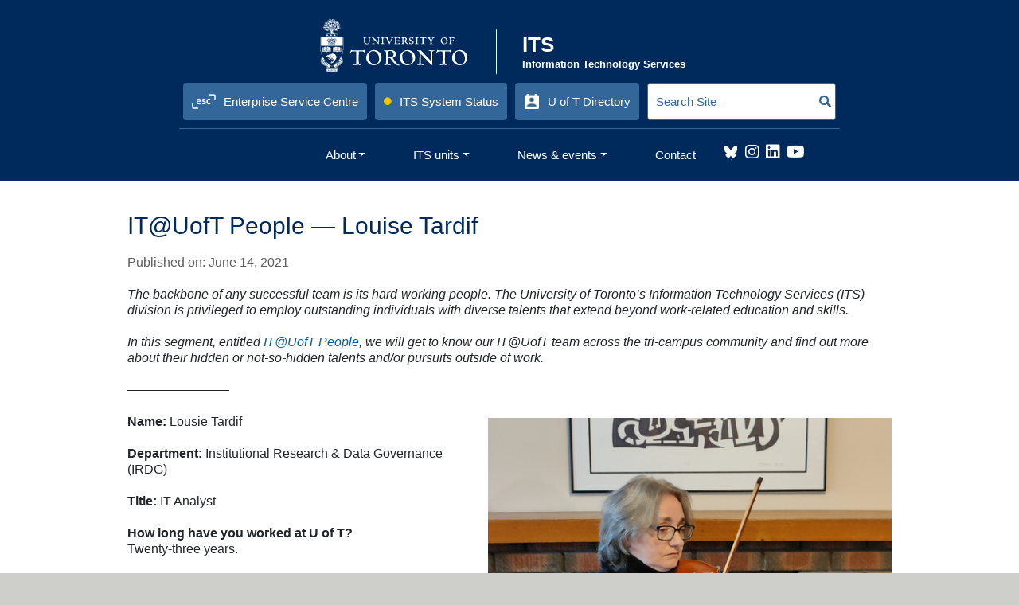

--- FILE ---
content_type: text/html; charset=UTF-8
request_url: https://www.its.utoronto.ca/ituoft-people-louise-tardif/
body_size: 23003
content:
<!DOCTYPE html>

<html lang="en-US">

<head>
    <meta charset="UTF-8" />

    <meta name="viewport" content="width=device-width" />

    <!-- Fonts -->
    <link href="https://fonts.googleapis.com/css?family=Open+Sans:300,700&display=swap" rel="stylesheet">
    <link href="https://fonts.googleapis.com/css?family=Open+Sans+Condensed:300,700&display=swap" rel="stylesheet">

    <link rel="stylesheet" href="https://cdn.jsdelivr.net/npm/bootstrap@4.5.3/dist/css/bootstrap.min.css" integrity="sha384-TX8t27EcRE3e/ihU7zmQxVncDAy5uIKz4rEkgIXeMed4M0jlfIDPvg6uqKI2xXr2" crossorigin="anonymous">
    <script src="https://cdnjs.cloudflare.com/ajax/libs/jquery/3.5.1/jquery.slim.min.js" integrity="sha384-DfXdz2htPH0lsSSs5nCTpuj/zy4C+OGpamoFVy38MVBnE+IbbVYUew+OrCXaRkfj" crossorigin="anonymous"></script>
    <!--<script src="https://code.jquery.com/jquery-3.5.1.slim.min.js" integrity="sha384-DfXdz2htPH0lsSSs5nCTpuj/zy4C+OGpamoFVy38MVBnE+IbbVYUew+OrCXaRkfj" crossorigin="anonymous"></script>-->
<script src="https://cdn.jsdelivr.net/npm/bootstrap@4.5.3/dist/js/bootstrap.bundle.min.js" integrity="sha384-ho+j7jyWK8fNQe+A12Hb8AhRq26LrZ/JpcUGGOn+Y7RsweNrtN/tE3MoK7ZeZDyx" crossorigin="anonymous"></script>

    
    <meta name='robots' content='index, follow, max-image-preview:large, max-snippet:-1, max-video-preview:-1' />

	<!-- This site is optimized with the Yoast SEO plugin v26.6 - https://yoast.com/wordpress/plugins/seo/ -->
	<title>IT@UofT People — Louise Tardif - Information Technology Services - University of Toronto</title>
	<link rel="canonical" href="https://its.utoronto.ca/ituoft-people-louise-tardif/" />
	<meta property="og:locale" content="en_US" />
	<meta property="og:type" content="article" />
	<meta property="og:title" content="IT@UofT People — Louise Tardif - Information Technology Services - University of Toronto" />
	<meta property="og:description" content="The backbone of any successful team is its hard-working people. The University of Toronto’s Information Technology Services (ITS) division is privileged to employ outstanding individuals with diverse talents that extend [&hellip;]" />
	<meta property="og:url" content="https://its.utoronto.ca/ituoft-people-louise-tardif/" />
	<meta property="og:site_name" content="Information Technology Services - University of Toronto" />
	<meta property="article:publisher" content="https://www.facebook.com/ITSUofT" />
	<meta property="article:published_time" content="2021-06-14T18:38:25+00:00" />
	<meta property="article:modified_time" content="2021-07-20T20:04:44+00:00" />
	<meta property="og:image" content="https://its.utoronto.ca/wp-content/uploads/2021/06/LouiseTardif-e1623692198765.png" />
	<meta property="og:image:width" content="507" />
	<meta property="og:image:height" content="379" />
	<meta property="og:image:type" content="image/png" />
	<meta name="author" content="Education and Awareness team" />
	<meta name="twitter:card" content="summary_large_image" />
	<meta name="twitter:creator" content="@ITSUofT" />
	<meta name="twitter:site" content="@ITSUofT" />
	<meta name="twitter:label1" content="Written by" />
	<meta name="twitter:data1" content="Education and Awareness team" />
	<meta name="twitter:label2" content="Est. reading time" />
	<meta name="twitter:data2" content="2 minutes" />
	<script type="application/ld+json" class="yoast-schema-graph">{"@context":"https://schema.org","@graph":[{"@type":"Article","@id":"https://its.utoronto.ca/ituoft-people-louise-tardif/#article","isPartOf":{"@id":"https://its.utoronto.ca/ituoft-people-louise-tardif/"},"author":{"name":"Education and Awareness team","@id":"https://its.utoronto.ca/#/schema/person/6daf43999980b8cb3e0adecdc34c3c38"},"headline":"IT@UofT People — Louise Tardif","datePublished":"2021-06-14T18:38:25+00:00","dateModified":"2021-07-20T20:04:44+00:00","mainEntityOfPage":{"@id":"https://its.utoronto.ca/ituoft-people-louise-tardif/"},"wordCount":441,"commentCount":0,"publisher":{"@id":"https://its.utoronto.ca/#organization"},"image":{"@id":"https://its.utoronto.ca/ituoft-people-louise-tardif/#primaryimage"},"thumbnailUrl":"https://www.its.utoronto.ca/wp-content/uploads/2021/06/LouiseTardif-e1623692198765.png","articleSection":["IT@UofT People Profile","News"],"inLanguage":"en-US","potentialAction":[{"@type":"CommentAction","name":"Comment","target":["https://its.utoronto.ca/ituoft-people-louise-tardif/#respond"]}]},{"@type":"WebPage","@id":"https://its.utoronto.ca/ituoft-people-louise-tardif/","url":"https://its.utoronto.ca/ituoft-people-louise-tardif/","name":"IT@UofT People — Louise Tardif - Information Technology Services - University of Toronto","isPartOf":{"@id":"https://its.utoronto.ca/#website"},"primaryImageOfPage":{"@id":"https://its.utoronto.ca/ituoft-people-louise-tardif/#primaryimage"},"image":{"@id":"https://its.utoronto.ca/ituoft-people-louise-tardif/#primaryimage"},"thumbnailUrl":"https://www.its.utoronto.ca/wp-content/uploads/2021/06/LouiseTardif-e1623692198765.png","datePublished":"2021-06-14T18:38:25+00:00","dateModified":"2021-07-20T20:04:44+00:00","breadcrumb":{"@id":"https://its.utoronto.ca/ituoft-people-louise-tardif/#breadcrumb"},"inLanguage":"en-US","potentialAction":[{"@type":"ReadAction","target":["https://its.utoronto.ca/ituoft-people-louise-tardif/"]}]},{"@type":"ImageObject","inLanguage":"en-US","@id":"https://its.utoronto.ca/ituoft-people-louise-tardif/#primaryimage","url":"https://www.its.utoronto.ca/wp-content/uploads/2021/06/LouiseTardif-e1623692198765.png","contentUrl":"https://www.its.utoronto.ca/wp-content/uploads/2021/06/LouiseTardif-e1623692198765.png","width":507,"height":379,"caption":"Louise Tardif"},{"@type":"BreadcrumbList","@id":"https://its.utoronto.ca/ituoft-people-louise-tardif/#breadcrumb","itemListElement":[{"@type":"ListItem","position":1,"name":"Home","item":"https://www.its.utoronto.ca/"},{"@type":"ListItem","position":2,"name":"IT@UofT People — Louise Tardif"}]},{"@type":"WebSite","@id":"https://its.utoronto.ca/#website","url":"https://its.utoronto.ca/","name":"Information Technology Services - University of Toronto","description":"","publisher":{"@id":"https://its.utoronto.ca/#organization"},"potentialAction":[{"@type":"SearchAction","target":{"@type":"EntryPoint","urlTemplate":"https://its.utoronto.ca/?s={search_term_string}"},"query-input":{"@type":"PropertyValueSpecification","valueRequired":true,"valueName":"search_term_string"}}],"inLanguage":"en-US"},{"@type":"Organization","@id":"https://its.utoronto.ca/#organization","name":"Information Technology Services, University of Toronto","url":"https://its.utoronto.ca/","logo":{"@type":"ImageObject","inLanguage":"en-US","@id":"https://its.utoronto.ca/#/schema/logo/image/","url":"https://live-its-utoronto.pantheonsite.io/wp-content/uploads/2019/11/U-of-T-logo.svg","contentUrl":"https://live-its-utoronto.pantheonsite.io/wp-content/uploads/2019/11/U-of-T-logo.svg","width":1,"height":1,"caption":"Information Technology Services, University of Toronto"},"image":{"@id":"https://its.utoronto.ca/#/schema/logo/image/"},"sameAs":["https://www.facebook.com/ITSUofT","https://x.com/ITSUofT","https://www.instagram.com/itsuoft/","https://www.youtube.com/channel/UCkndVtrfwBAadEb1SEGKuew"]},{"@type":"Person","@id":"https://its.utoronto.ca/#/schema/person/6daf43999980b8cb3e0adecdc34c3c38","name":"Education and Awareness team","sameAs":["https://its.utoronto.ca"]}]}</script>
	<!-- / Yoast SEO plugin. -->


<link rel='dns-prefetch' href='//www.googletagmanager.com' />
<link rel='dns-prefetch' href='//use.fontawesome.com' />
<link rel="alternate" type="application/rss+xml" title="Information Technology Services - University of Toronto &raquo; Feed" href="https://www.its.utoronto.ca/feed/" />
<link rel="alternate" type="application/rss+xml" title="Information Technology Services - University of Toronto &raquo; Comments Feed" href="https://www.its.utoronto.ca/comments/feed/" />
<link rel="alternate" type="text/calendar" title="Information Technology Services - University of Toronto &raquo; iCal Feed" href="https://www.its.utoronto.ca/events/?ical=1" />
<link rel="alternate" type="application/rss+xml" title="Information Technology Services - University of Toronto &raquo; IT@UofT People — Louise Tardif Comments Feed" href="https://www.its.utoronto.ca/ituoft-people-louise-tardif/feed/" />
<link rel="alternate" title="oEmbed (JSON)" type="application/json+oembed" href="https://www.its.utoronto.ca/wp-json/oembed/1.0/embed?url=https%3A%2F%2Fwww.its.utoronto.ca%2Fituoft-people-louise-tardif%2F" />
<link rel="alternate" title="oEmbed (XML)" type="text/xml+oembed" href="https://www.its.utoronto.ca/wp-json/oembed/1.0/embed?url=https%3A%2F%2Fwww.its.utoronto.ca%2Fituoft-people-louise-tardif%2F&#038;format=xml" />
<style id='wp-img-auto-sizes-contain-inline-css' type='text/css'>
img:is([sizes=auto i],[sizes^="auto," i]){contain-intrinsic-size:3000px 1500px}
/*# sourceURL=wp-img-auto-sizes-contain-inline-css */
</style>
<style id='wp-emoji-styles-inline-css' type='text/css'>

	img.wp-smiley, img.emoji {
		display: inline !important;
		border: none !important;
		box-shadow: none !important;
		height: 1em !important;
		width: 1em !important;
		margin: 0 0.07em !important;
		vertical-align: -0.1em !important;
		background: none !important;
		padding: 0 !important;
	}
/*# sourceURL=wp-emoji-styles-inline-css */
</style>
<link rel='stylesheet' id='wp-block-library-css' href='https://www.its.utoronto.ca/wp-includes/css/dist/block-library/style.min.css?ver=6.9' type='text/css' media='all' />
<style id='global-styles-inline-css' type='text/css'>
:root{--wp--preset--aspect-ratio--square: 1;--wp--preset--aspect-ratio--4-3: 4/3;--wp--preset--aspect-ratio--3-4: 3/4;--wp--preset--aspect-ratio--3-2: 3/2;--wp--preset--aspect-ratio--2-3: 2/3;--wp--preset--aspect-ratio--16-9: 16/9;--wp--preset--aspect-ratio--9-16: 9/16;--wp--preset--color--black: #000000;--wp--preset--color--cyan-bluish-gray: #abb8c3;--wp--preset--color--white: #ffffff;--wp--preset--color--pale-pink: #f78da7;--wp--preset--color--vivid-red: #cf2e2e;--wp--preset--color--luminous-vivid-orange: #ff6900;--wp--preset--color--luminous-vivid-amber: #fcb900;--wp--preset--color--light-green-cyan: #7bdcb5;--wp--preset--color--vivid-green-cyan: #00d084;--wp--preset--color--pale-cyan-blue: #8ed1fc;--wp--preset--color--vivid-cyan-blue: #0693e3;--wp--preset--color--vivid-purple: #9b51e0;--wp--preset--gradient--vivid-cyan-blue-to-vivid-purple: linear-gradient(135deg,rgb(6,147,227) 0%,rgb(155,81,224) 100%);--wp--preset--gradient--light-green-cyan-to-vivid-green-cyan: linear-gradient(135deg,rgb(122,220,180) 0%,rgb(0,208,130) 100%);--wp--preset--gradient--luminous-vivid-amber-to-luminous-vivid-orange: linear-gradient(135deg,rgb(252,185,0) 0%,rgb(255,105,0) 100%);--wp--preset--gradient--luminous-vivid-orange-to-vivid-red: linear-gradient(135deg,rgb(255,105,0) 0%,rgb(207,46,46) 100%);--wp--preset--gradient--very-light-gray-to-cyan-bluish-gray: linear-gradient(135deg,rgb(238,238,238) 0%,rgb(169,184,195) 100%);--wp--preset--gradient--cool-to-warm-spectrum: linear-gradient(135deg,rgb(74,234,220) 0%,rgb(151,120,209) 20%,rgb(207,42,186) 40%,rgb(238,44,130) 60%,rgb(251,105,98) 80%,rgb(254,248,76) 100%);--wp--preset--gradient--blush-light-purple: linear-gradient(135deg,rgb(255,206,236) 0%,rgb(152,150,240) 100%);--wp--preset--gradient--blush-bordeaux: linear-gradient(135deg,rgb(254,205,165) 0%,rgb(254,45,45) 50%,rgb(107,0,62) 100%);--wp--preset--gradient--luminous-dusk: linear-gradient(135deg,rgb(255,203,112) 0%,rgb(199,81,192) 50%,rgb(65,88,208) 100%);--wp--preset--gradient--pale-ocean: linear-gradient(135deg,rgb(255,245,203) 0%,rgb(182,227,212) 50%,rgb(51,167,181) 100%);--wp--preset--gradient--electric-grass: linear-gradient(135deg,rgb(202,248,128) 0%,rgb(113,206,126) 100%);--wp--preset--gradient--midnight: linear-gradient(135deg,rgb(2,3,129) 0%,rgb(40,116,252) 100%);--wp--preset--font-size--small: 13px;--wp--preset--font-size--medium: 20px;--wp--preset--font-size--large: 36px;--wp--preset--font-size--x-large: 42px;--wp--preset--spacing--20: 0.44rem;--wp--preset--spacing--30: 0.67rem;--wp--preset--spacing--40: 1rem;--wp--preset--spacing--50: 1.5rem;--wp--preset--spacing--60: 2.25rem;--wp--preset--spacing--70: 3.38rem;--wp--preset--spacing--80: 5.06rem;--wp--preset--shadow--natural: 6px 6px 9px rgba(0, 0, 0, 0.2);--wp--preset--shadow--deep: 12px 12px 50px rgba(0, 0, 0, 0.4);--wp--preset--shadow--sharp: 6px 6px 0px rgba(0, 0, 0, 0.2);--wp--preset--shadow--outlined: 6px 6px 0px -3px rgb(255, 255, 255), 6px 6px rgb(0, 0, 0);--wp--preset--shadow--crisp: 6px 6px 0px rgb(0, 0, 0);}:where(.is-layout-flex){gap: 0.5em;}:where(.is-layout-grid){gap: 0.5em;}body .is-layout-flex{display: flex;}.is-layout-flex{flex-wrap: wrap;align-items: center;}.is-layout-flex > :is(*, div){margin: 0;}body .is-layout-grid{display: grid;}.is-layout-grid > :is(*, div){margin: 0;}:where(.wp-block-columns.is-layout-flex){gap: 2em;}:where(.wp-block-columns.is-layout-grid){gap: 2em;}:where(.wp-block-post-template.is-layout-flex){gap: 1.25em;}:where(.wp-block-post-template.is-layout-grid){gap: 1.25em;}.has-black-color{color: var(--wp--preset--color--black) !important;}.has-cyan-bluish-gray-color{color: var(--wp--preset--color--cyan-bluish-gray) !important;}.has-white-color{color: var(--wp--preset--color--white) !important;}.has-pale-pink-color{color: var(--wp--preset--color--pale-pink) !important;}.has-vivid-red-color{color: var(--wp--preset--color--vivid-red) !important;}.has-luminous-vivid-orange-color{color: var(--wp--preset--color--luminous-vivid-orange) !important;}.has-luminous-vivid-amber-color{color: var(--wp--preset--color--luminous-vivid-amber) !important;}.has-light-green-cyan-color{color: var(--wp--preset--color--light-green-cyan) !important;}.has-vivid-green-cyan-color{color: var(--wp--preset--color--vivid-green-cyan) !important;}.has-pale-cyan-blue-color{color: var(--wp--preset--color--pale-cyan-blue) !important;}.has-vivid-cyan-blue-color{color: var(--wp--preset--color--vivid-cyan-blue) !important;}.has-vivid-purple-color{color: var(--wp--preset--color--vivid-purple) !important;}.has-black-background-color{background-color: var(--wp--preset--color--black) !important;}.has-cyan-bluish-gray-background-color{background-color: var(--wp--preset--color--cyan-bluish-gray) !important;}.has-white-background-color{background-color: var(--wp--preset--color--white) !important;}.has-pale-pink-background-color{background-color: var(--wp--preset--color--pale-pink) !important;}.has-vivid-red-background-color{background-color: var(--wp--preset--color--vivid-red) !important;}.has-luminous-vivid-orange-background-color{background-color: var(--wp--preset--color--luminous-vivid-orange) !important;}.has-luminous-vivid-amber-background-color{background-color: var(--wp--preset--color--luminous-vivid-amber) !important;}.has-light-green-cyan-background-color{background-color: var(--wp--preset--color--light-green-cyan) !important;}.has-vivid-green-cyan-background-color{background-color: var(--wp--preset--color--vivid-green-cyan) !important;}.has-pale-cyan-blue-background-color{background-color: var(--wp--preset--color--pale-cyan-blue) !important;}.has-vivid-cyan-blue-background-color{background-color: var(--wp--preset--color--vivid-cyan-blue) !important;}.has-vivid-purple-background-color{background-color: var(--wp--preset--color--vivid-purple) !important;}.has-black-border-color{border-color: var(--wp--preset--color--black) !important;}.has-cyan-bluish-gray-border-color{border-color: var(--wp--preset--color--cyan-bluish-gray) !important;}.has-white-border-color{border-color: var(--wp--preset--color--white) !important;}.has-pale-pink-border-color{border-color: var(--wp--preset--color--pale-pink) !important;}.has-vivid-red-border-color{border-color: var(--wp--preset--color--vivid-red) !important;}.has-luminous-vivid-orange-border-color{border-color: var(--wp--preset--color--luminous-vivid-orange) !important;}.has-luminous-vivid-amber-border-color{border-color: var(--wp--preset--color--luminous-vivid-amber) !important;}.has-light-green-cyan-border-color{border-color: var(--wp--preset--color--light-green-cyan) !important;}.has-vivid-green-cyan-border-color{border-color: var(--wp--preset--color--vivid-green-cyan) !important;}.has-pale-cyan-blue-border-color{border-color: var(--wp--preset--color--pale-cyan-blue) !important;}.has-vivid-cyan-blue-border-color{border-color: var(--wp--preset--color--vivid-cyan-blue) !important;}.has-vivid-purple-border-color{border-color: var(--wp--preset--color--vivid-purple) !important;}.has-vivid-cyan-blue-to-vivid-purple-gradient-background{background: var(--wp--preset--gradient--vivid-cyan-blue-to-vivid-purple) !important;}.has-light-green-cyan-to-vivid-green-cyan-gradient-background{background: var(--wp--preset--gradient--light-green-cyan-to-vivid-green-cyan) !important;}.has-luminous-vivid-amber-to-luminous-vivid-orange-gradient-background{background: var(--wp--preset--gradient--luminous-vivid-amber-to-luminous-vivid-orange) !important;}.has-luminous-vivid-orange-to-vivid-red-gradient-background{background: var(--wp--preset--gradient--luminous-vivid-orange-to-vivid-red) !important;}.has-very-light-gray-to-cyan-bluish-gray-gradient-background{background: var(--wp--preset--gradient--very-light-gray-to-cyan-bluish-gray) !important;}.has-cool-to-warm-spectrum-gradient-background{background: var(--wp--preset--gradient--cool-to-warm-spectrum) !important;}.has-blush-light-purple-gradient-background{background: var(--wp--preset--gradient--blush-light-purple) !important;}.has-blush-bordeaux-gradient-background{background: var(--wp--preset--gradient--blush-bordeaux) !important;}.has-luminous-dusk-gradient-background{background: var(--wp--preset--gradient--luminous-dusk) !important;}.has-pale-ocean-gradient-background{background: var(--wp--preset--gradient--pale-ocean) !important;}.has-electric-grass-gradient-background{background: var(--wp--preset--gradient--electric-grass) !important;}.has-midnight-gradient-background{background: var(--wp--preset--gradient--midnight) !important;}.has-small-font-size{font-size: var(--wp--preset--font-size--small) !important;}.has-medium-font-size{font-size: var(--wp--preset--font-size--medium) !important;}.has-large-font-size{font-size: var(--wp--preset--font-size--large) !important;}.has-x-large-font-size{font-size: var(--wp--preset--font-size--x-large) !important;}
/*# sourceURL=global-styles-inline-css */
</style>

<style id='classic-theme-styles-inline-css' type='text/css'>
/*! This file is auto-generated */
.wp-block-button__link{color:#fff;background-color:#32373c;border-radius:9999px;box-shadow:none;text-decoration:none;padding:calc(.667em + 2px) calc(1.333em + 2px);font-size:1.125em}.wp-block-file__button{background:#32373c;color:#fff;text-decoration:none}
/*# sourceURL=/wp-includes/css/classic-themes.min.css */
</style>
<style id='font-awesome-svg-styles-default-inline-css' type='text/css'>
.svg-inline--fa {
  display: inline-block;
  height: 1em;
  overflow: visible;
  vertical-align: -.125em;
}
/*# sourceURL=font-awesome-svg-styles-default-inline-css */
</style>
<link rel='stylesheet' id='font-awesome-svg-styles-css' href='https://www.its.utoronto.ca/wp-content/uploads/font-awesome/v5.15.4/css/svg-with-js.css' type='text/css' media='all' />
<style id='font-awesome-svg-styles-inline-css' type='text/css'>
   .wp-block-font-awesome-icon svg::before,
   .wp-rich-text-font-awesome-icon svg::before {content: unset;}
/*# sourceURL=font-awesome-svg-styles-inline-css */
</style>
<link rel='stylesheet' id='wpos-slick-style-css' href='https://www.its.utoronto.ca/wp-content/plugins/wp-slick-slider-and-image-carousel/assets/css/slick.css?ver=3.7.8' type='text/css' media='all' />
<link rel='stylesheet' id='wpsisac-public-style-css' href='https://www.its.utoronto.ca/wp-content/plugins/wp-slick-slider-and-image-carousel/assets/css/wpsisac-public.css?ver=3.7.8' type='text/css' media='all' />
<link rel='stylesheet' id='its_2019-style-css' href='https://www.its.utoronto.ca/wp-content/themes/2019_its_v2/build/css/styles.css?ver=1763498567' type='text/css' media='all' />
<link rel='stylesheet' id='font-awesome-official-css' href='https://use.fontawesome.com/releases/v5.15.4/css/all.css' type='text/css' media='all' integrity="sha384-DyZ88mC6Up2uqS4h/KRgHuoeGwBcD4Ng9SiP4dIRy0EXTlnuz47vAwmeGwVChigm" crossorigin="anonymous" />
<link rel='stylesheet' id='tablepress-default-css' href='https://www.its.utoronto.ca/wp-content/plugins/tablepress/css/build/default.css?ver=3.2.6' type='text/css' media='all' />
<link rel='stylesheet' id='heateor_sss_frontend_css-css' href='https://www.its.utoronto.ca/wp-content/plugins/sassy-social-share/public/css/sassy-social-share-public.css?ver=3.3.79' type='text/css' media='all' />
<style id='heateor_sss_frontend_css-inline-css' type='text/css'>
.heateor_sss_button_instagram span.heateor_sss_svg,a.heateor_sss_instagram span.heateor_sss_svg{background:radial-gradient(circle at 30% 107%,#fdf497 0,#fdf497 5%,#fd5949 45%,#d6249f 60%,#285aeb 90%)}.heateor_sss_horizontal_sharing .heateor_sss_svg,.heateor_sss_standard_follow_icons_container .heateor_sss_svg{color:#fff;border-width:0px;border-style:solid;border-color:transparent}.heateor_sss_horizontal_sharing .heateorSssTCBackground{color:#666}.heateor_sss_horizontal_sharing span.heateor_sss_svg:hover,.heateor_sss_standard_follow_icons_container span.heateor_sss_svg:hover{border-color:transparent;}.heateor_sss_vertical_sharing span.heateor_sss_svg,.heateor_sss_floating_follow_icons_container span.heateor_sss_svg{color:#fff;border-width:0px;border-style:solid;border-color:transparent;}.heateor_sss_vertical_sharing .heateorSssTCBackground{color:#666;}.heateor_sss_vertical_sharing span.heateor_sss_svg:hover,.heateor_sss_floating_follow_icons_container span.heateor_sss_svg:hover{border-color:transparent;}@media screen and (max-width:783px) {.heateor_sss_vertical_sharing{display:none!important}}
/*# sourceURL=heateor_sss_frontend_css-inline-css */
</style>
<link rel='stylesheet' id='font-awesome-official-v4shim-css' href='https://use.fontawesome.com/releases/v5.15.4/css/v4-shims.css' type='text/css' media='all' integrity="sha384-Vq76wejb3QJM4nDatBa5rUOve+9gkegsjCebvV/9fvXlGWo4HCMR4cJZjjcF6Viv" crossorigin="anonymous" />
<style id='font-awesome-official-v4shim-inline-css' type='text/css'>
@font-face {
font-family: "FontAwesome";
font-display: block;
src: url("https://use.fontawesome.com/releases/v5.15.4/webfonts/fa-brands-400.eot"),
		url("https://use.fontawesome.com/releases/v5.15.4/webfonts/fa-brands-400.eot?#iefix") format("embedded-opentype"),
		url("https://use.fontawesome.com/releases/v5.15.4/webfonts/fa-brands-400.woff2") format("woff2"),
		url("https://use.fontawesome.com/releases/v5.15.4/webfonts/fa-brands-400.woff") format("woff"),
		url("https://use.fontawesome.com/releases/v5.15.4/webfonts/fa-brands-400.ttf") format("truetype"),
		url("https://use.fontawesome.com/releases/v5.15.4/webfonts/fa-brands-400.svg#fontawesome") format("svg");
}

@font-face {
font-family: "FontAwesome";
font-display: block;
src: url("https://use.fontawesome.com/releases/v5.15.4/webfonts/fa-solid-900.eot"),
		url("https://use.fontawesome.com/releases/v5.15.4/webfonts/fa-solid-900.eot?#iefix") format("embedded-opentype"),
		url("https://use.fontawesome.com/releases/v5.15.4/webfonts/fa-solid-900.woff2") format("woff2"),
		url("https://use.fontawesome.com/releases/v5.15.4/webfonts/fa-solid-900.woff") format("woff"),
		url("https://use.fontawesome.com/releases/v5.15.4/webfonts/fa-solid-900.ttf") format("truetype"),
		url("https://use.fontawesome.com/releases/v5.15.4/webfonts/fa-solid-900.svg#fontawesome") format("svg");
}

@font-face {
font-family: "FontAwesome";
font-display: block;
src: url("https://use.fontawesome.com/releases/v5.15.4/webfonts/fa-regular-400.eot"),
		url("https://use.fontawesome.com/releases/v5.15.4/webfonts/fa-regular-400.eot?#iefix") format("embedded-opentype"),
		url("https://use.fontawesome.com/releases/v5.15.4/webfonts/fa-regular-400.woff2") format("woff2"),
		url("https://use.fontawesome.com/releases/v5.15.4/webfonts/fa-regular-400.woff") format("woff"),
		url("https://use.fontawesome.com/releases/v5.15.4/webfonts/fa-regular-400.ttf") format("truetype"),
		url("https://use.fontawesome.com/releases/v5.15.4/webfonts/fa-regular-400.svg#fontawesome") format("svg");
unicode-range: U+F004-F005,U+F007,U+F017,U+F022,U+F024,U+F02E,U+F03E,U+F044,U+F057-F059,U+F06E,U+F070,U+F075,U+F07B-F07C,U+F080,U+F086,U+F089,U+F094,U+F09D,U+F0A0,U+F0A4-F0A7,U+F0C5,U+F0C7-F0C8,U+F0E0,U+F0EB,U+F0F3,U+F0F8,U+F0FE,U+F111,U+F118-F11A,U+F11C,U+F133,U+F144,U+F146,U+F14A,U+F14D-F14E,U+F150-F152,U+F15B-F15C,U+F164-F165,U+F185-F186,U+F191-F192,U+F1AD,U+F1C1-F1C9,U+F1CD,U+F1D8,U+F1E3,U+F1EA,U+F1F6,U+F1F9,U+F20A,U+F247-F249,U+F24D,U+F254-F25B,U+F25D,U+F267,U+F271-F274,U+F279,U+F28B,U+F28D,U+F2B5-F2B6,U+F2B9,U+F2BB,U+F2BD,U+F2C1-F2C2,U+F2D0,U+F2D2,U+F2DC,U+F2ED,U+F328,U+F358-F35B,U+F3A5,U+F3D1,U+F410,U+F4AD;
}
/*# sourceURL=font-awesome-official-v4shim-inline-css */
</style>
<script type="text/javascript" src="https://www.its.utoronto.ca/wp-includes/js/jquery/jquery.min.js?ver=3.7.1" id="jquery-core-js"></script>
<script type="text/javascript" src="https://www.its.utoronto.ca/wp-includes/js/jquery/jquery-migrate.min.js?ver=3.4.1" id="jquery-migrate-js"></script>

<!-- Google tag (gtag.js) snippet added by Site Kit -->
<!-- Google Analytics snippet added by Site Kit -->
<script type="text/javascript" src="https://www.googletagmanager.com/gtag/js?id=G-SY6JSSHRG2" id="google_gtagjs-js" async></script>
<script type="text/javascript" id="google_gtagjs-js-after">
/* <![CDATA[ */
window.dataLayer = window.dataLayer || [];function gtag(){dataLayer.push(arguments);}
gtag("set","linker",{"domains":["www.its.utoronto.ca"]});
gtag("js", new Date());
gtag("set", "developer_id.dZTNiMT", true);
gtag("config", "G-SY6JSSHRG2");
//# sourceURL=google_gtagjs-js-after
/* ]]> */
</script>
<link rel="https://api.w.org/" href="https://www.its.utoronto.ca/wp-json/" /><link rel="alternate" title="JSON" type="application/json" href="https://www.its.utoronto.ca/wp-json/wp/v2/posts/17713" /><link rel="EditURI" type="application/rsd+xml" title="RSD" href="https://www.its.utoronto.ca/xmlrpc.php?rsd" />
<meta name="generator" content="WordPress 6.9" />
<link rel='shortlink' href='https://www.its.utoronto.ca/?p=17713' />
<!-- start Simple Custom CSS and JS -->
<script type="text/javascript">
if ("ActiveXObject" in window) {
  alert("You are using an unsupported browser. For best results please use the latest versions of Chrome, Edge, Firefox or Safari.");
}

</script>
<!-- end Simple Custom CSS and JS -->
<!-- start Simple Custom CSS and JS -->
<script type="text/javascript">

        if ($.browser.msie) {

            alert("You are using IE 11! This site is best viewewd in a modern browser.");

          

        }
</script>
<!-- end Simple Custom CSS and JS -->
<!-- start Simple Custom CSS and JS -->
<style type="text/css">
.slideshow {
    border: 1px solid #c4c4c4;
    padding: 5px 25px 10px 25px;
    margin-top: 20px;
    padding-bottom: 15px;
}

.wpsisac-slick-slider button.slick-next, .wpsisac-slick-slider button.slick-next:hover, .wpsisac-slick-slider button.slick-next:focus {
 
    background-size: 15px 26px !important;
    border-radius: 90px !important;
	border: 2px solid rgba(0,0,0,0.7) !important;
}

.wpsisac-slick-slider button.slick-prev, .wpsisac-slick-slider button.slick-prev:hover, .wpsisac-slick-slider button.slick-prev:focus {
 
    background-size: 15px 26px !important;
    border-radius: 90px !important;
  	border: 2px solid rgba(0,0,0,0.7) !important;
  
  
}

.wpsisac-slick-slider button.slick-next, .wpsisac-slick-slider button.slick-next:hover, .wpsisac-slick-slider button.slick-next:focus {
    background-size: 15px 26px !important;
    border-radius: 90px !important;
    border: 2px solid rgba(0,0,0,1) !important;
}

.wpsisac-slick-slider button.slick-arrow {
    width: 38px;
    height: 40px;
    position: absolute;
    z-index: 9;
    border: 90px !important;
    padding: 0 !important;
    margin: 0px !important;
    border-radius: 0px !important;
    cursor: pointer;
}

.wpsisac-slick-slider.design-1 .slick-dots {
    left: 15px !important;
    right: 15px;
    text-align: center;
    bottom: -31px !important;
}

.wpsisac-slick-slider.design-1 .slick-next {
    right: -20px !important;
}

.wpsisac-slick-slider.design-1 .slick-prev {
    left: -20px !important;
}
</style>
<!-- end Simple Custom CSS and JS -->
<meta name="generator" content="Site Kit by Google 1.168.0" /><meta name="tec-api-version" content="v1"><meta name="tec-api-origin" content="https://www.its.utoronto.ca"><link rel="alternate" href="https://www.its.utoronto.ca/wp-json/tribe/events/v1/" />
<style type="text/css" id="breadcrumb-trail-css">.breadcrumbs .trail-browse,.breadcrumbs .trail-items,.breadcrumbs .trail-items li {display: inline-block;margin:0;padding: 0;border:none;background:transparent;text-indent: 0;}.breadcrumbs .trail-browse {font-size: inherit;font-style:inherit;font-weight: inherit;color: inherit;}.breadcrumbs .trail-items {list-style: none;}.trail-items li::after {content: "\002F";padding: 0 0.5em;}.trail-items li:last-of-type::after {display: none;}</style>

<!-- Google Tag Manager snippet added by Site Kit -->
<script type="text/javascript">
/* <![CDATA[ */

			( function( w, d, s, l, i ) {
				w[l] = w[l] || [];
				w[l].push( {'gtm.start': new Date().getTime(), event: 'gtm.js'} );
				var f = d.getElementsByTagName( s )[0],
					j = d.createElement( s ), dl = l != 'dataLayer' ? '&l=' + l : '';
				j.async = true;
				j.src = 'https://www.googletagmanager.com/gtm.js?id=' + i + dl;
				f.parentNode.insertBefore( j, f );
			} )( window, document, 'script', 'dataLayer', 'GTM-MGS43PK' );
			
/* ]]> */
</script>

<!-- End Google Tag Manager snippet added by Site Kit -->
<link rel="icon" href="https://www.its.utoronto.ca/wp-content/uploads/2020/04/favicon-32X32.png" sizes="32x32" />
<link rel="icon" href="https://www.its.utoronto.ca/wp-content/uploads/2020/04/favicon-32X32.png" sizes="192x192" />
<link rel="apple-touch-icon" href="https://www.its.utoronto.ca/wp-content/uploads/2020/04/favicon-32X32.png" />
<meta name="msapplication-TileImage" content="https://www.its.utoronto.ca/wp-content/uploads/2020/04/favicon-32X32.png" />
		<style type="text/css" id="wp-custom-css">
			/* General */
.h2{
	font-size: 2.8rem !important;
}

h3{
	margin-bottom: 15px !important;
}

h3.ea-header{
	margin-bottom: 0px !important;
}

h4{
margin-bottom: 10px !important;
}

h5,
.h5{
	font-size: 1.6rem !important;
  color: #002a5c !important;
	line-height: 2.2rem !important;
}

h6,
.h6{
	font-size: 1.5rem !important;
  color: #6D247A !important;
	text-transform: none !important;
}

h6.white-heading{
	color: white !important;
}

figcaption{
	font-size: 1.5rem !important;
}

a.link-light-color
{
	color: white;
	text-decoration: underline;
}

a.link-light-color:hover
{
	color: #6FC7EA;
}

/* no breaking space */
.nobr	{ white-space:nowrap; }

/* blockquote */
blockquote,
blockquote div,
blockquote p
{
	font-size: 1.3em;
}

/* caption */
figcaption{
	font-size: 0.9em;
	margin-top: 5px !important;
	font-style: italic;
}

/* Bootstrap tabs */
.nav-link{
	padding: 15px 20px;
}

.su_row, .su-column-inner{
	font-size: 16px !important;
	line-height: 1.4em;
}

.clear-margin{
	margin: 0px !important;
}

.clear-padding{
	padding: 0px !important;
}

@media only screen and (min-width: 767px) {
	.row-margin-50{
		width: 50% !important;
	}
}

.list-with-space > li{
	margin-bottom: 10px;
}

.list-without-space > li{
	margin-bottom: 0px;
}

ul.list-with-checkmark{
  list-style: none;
}

ul.list-with-checkmark li:before {
  content: '✓ ';
}

li.small-font{
font-size: 14px	!important;
}

a.btna:visited{
	color: white;
	text-decoration: none;
}

div.button{
	padding: 13px;
	font-size: 1.7rem;
	border-radius: 10px;
	background-color: var(--blue-light);
	margin-bottom: 20px;
	text-align: center;
	color: white;
}

div.button:hover{
	background-color: grey;
}

div.button a{
	color: #ffffff;
	text-decoration: none;
}

div.button a:hover{
	color: #000000;
	text-decoration: none;
}

table.table-no-style > tr > td{
	background-color: white;
}

table.table-no-style,
table.table-no-style tr,
table.table-no-style tr td{
	border: 0px;
	margin-bottom: 0px;
	line-height: 22px;
}

table.table-no-style tbody tr{
	background-color: white !important;
}

table.table-no-style tbody tr:hover {
     background-color: white !important;
}

table.initiative2025 tr,
table.initiative2025 tr td,
table.initiative2025 tr:active,
table.initiative2025 tr:hover{
	background-color: white !important;
}

table.initiative2025,
table.initiative2025  tr,
table.initiative2025  tr  td,
table.initiative2025  tr  th{
   border: 1px inset #AB1368 !important;
   border-collapse: collapse !important;
	 border-spacing: 0;
}

table.initiative2025  th{
	color: #AB1368;
}

table.initiative2025  tr  td:nth-child(1){
	color: #1E3765;
}

/*  Fix TablePress font size issue */
.dt-container .dt-layout-row {
	font-size: 16px;
}

/* Side menu */
.sub_list{
	width: 100%;
}

/* Accordion for In the Loop */
.su-spoiler-style-fancy{
	border-radius: 0px !important;
}

.su-spoiler-style-fancy>.su-spoiler-title {
	border-radius: 0px !important;
	font-weight: 400;
}

.su-spoiler-style-fancy>.su-spoiler-title {
	font-size: 1.9em !important;
	padding-top: 15px;
	padding-bottom: 15px;
}

.su-spoiler-icon{
	padding-top: 8px;
	color: #1f4878 !important;
}

.su-spoiler-content ul{
	padding: 10px 20px 10px 20px;
	font-size: 1.7em;
}

/* IT@UofT button */
.strat-plan-update{
	margin-top: 10px;
	padding: 10px;
	width: 100%;
	background-color: white;
	border: 1px solid;
	font-weight: 600;
	font-size: 20px;
}

.strat-plan-update-green{
	color: #8C9B2C;
}


/* Alert Banner */
.section--alerts2{
	padding: 20px;
	text-align: center;
	background-color: var(--yellow);
}

.section--alerts2 > a{
	text-decoration: none;
}

.section--alerts2 > a > h2{
	font-size: 26px !important;
}

.section--alerts2 > a > p{
	padding: 10px;
}

/* ITS Preparedness */

#faq{
	margin-top: 20px;
}

#faq > li{
  padding-bottom: 10px;
}

.tile{
	font-size: 1.7rem !important;
}

.box-with-shadow{
	width: 98%;
  padding: 0px 30px 20px 30px;
  background-color: #add8e67d;
  box-shadow: 10px 10px #002a5c;
	border: 1px solid #002a5c;
	margin: 40px 0px;
}	

.preparedness-banner{
	border: 1px solid;
	min-height: 65px;
	padding: 20px;
	margin-bottom: 20px;
	font-size: 1.8rem;
	line-height: 2.5rem;
	background-color: #E8FED8;
}

.preparedness-banner .bullhorn-icon{
	margin-right: 10px;
	color: #002a5c;
	display: inline-block;
}

.preparedness-banner .message{
	display: inline-block;
}

.preparedness-tile-header{
	border-style: solid;
	border-width: 1px 1px 0px 1px;
}

.preparedness-tile{
	border: 1px solid;
	padding: 0px;
	margin-bottom: 20px;
}

.preparedness-tile-content{
	padding: 10px;
	font-size: 1.8rem;
	line-height: 2.5rem;
	background-color: #002a5c;
	color: white;
}

.no-margin{
	margin-bottom: 0px !important;
}


table.message > tr > td{
	background-color: white;
}

table.message,
table.message tr,
table.message tr td{
	border: 0px;
	margin-bottom: 0px;
	font-size: 18px;
	line-height: 26px;
}

table.message tr td{
	background-color: #E8FED8 !important;
}

li.with-spaces{
	margin-bottom: 15px;
}

ul.no-decoration{
	list-style: none;
	margin-left: 0;
}

ul.list-small-font > li{
	font-size: 14px !important;
}

.tile{
	width: 220px;
	height: 220px;
	border: 2px solid grey;
	border-radius: 10px;
	background-color: #f5f5f5;
	font-size: 19px;
	margin-right: 15px;
	vertical-align: top;
	text-align: center;
	margin-top: 10px;
	margin-bottom: 10px;
	display: inline-block;
	padding: 20px
}

.tile:hover{
	border: 2px solid black;
}

.tile > a > img{
  padding-top: 10px;
	width: 130px;
}

p{
	line-height: 1.3em !important;
}

div.highlight-box{
	border: 1px solid grey;
	padding: 30px;
	background-color: #f5f6fa;
	margin-bottom: 20px;
}

div.highlight-box > h3{
	margin-top: 0px;
	padding-top: 0px;
}

div.its-prep-button{
	font-size: 1.6rem;
	width: 300px;
}	

div.its-prep-button a:link,
div.its-prep-button a:hover,
div.its-prep-button a:active,
div.its-prep-button a:visited{
	color: white;
}

img.graph{
	margin-top: 15px;
	border: 1px solid black;
}

.normal-text{
	font-size: 16px;
	line-height: 21px;
}

/* alert box - bootstrap */
div.alert-info{
	padding: 20px !important;
	font-size: 16px;
	line-height: 21px;
	color: black !important;
}

div.table-cell-icon{
	display: table-cell;
	padding-right: 10px;
}

div.table-cell-text{
	display: table-cell;
}

hr{
	margin-top: 15px !important;
	margin-bottom: 15px !important;
}

.infographic-link {
    text-decoration: none !important;
}

.infographic {
	  width: 100%;
    display: inline-grid;
    text-align: center;
}



.infographic .icon-circle {
    width: 140px;
    height: 140px;
    border-radius: 50%;
    border: 3px solid black;
    margin: auto;
}

.infographic .icon-circle:hover{
    border: 3px solid #004BA3;
}

.infographic .icon-circle img {
    border-radius: 50%;
    height: 134px;
	  width: 100%;
}

.toolkit-item{
	text-align: center;
	
}

.toolkit-heading{
	font-weight: 700;
	color: #002a5c;
	display: inline-block;
	margin-bottom: 5px;
	line-height: 1em;
}

.toolkit-description{
	margin-top: 10px;
	line-height: 1.3em;
}

img.toolkit-image{
	  border-radius: 50%;
    border: 3px solid black;
	  width: 140px !important;
    height: 140px !important;
	  clip-path: circle(70px at center);
	  margin: auto;
}

img.toolkit-image:hover{
	  border: 3px solid #004BA3;
}

/* hover zoom */
.img-hover-zoom {
  height: 190px;
  overflow: hidden;
}

.img-hover-zoom-tall {
  height: 230px;
	overflow: hidden;
	margin-bottom: 0px;
}

.img-hover-zoom img {
  transition: transform .5s ease;
}

.img-hover-zoom:hover img {
  transform: scale(1.3);
}

/* Education, Awareness & Culture Page */
ul.headshot-list{
	margin: 0px;
}

ul.headshot-list > li{
	list-style: none;
	display: inline;
}

div.blue-box{
	background-color: #add8e67d;
	padding: 15px;
	font-size: 16px 
}

div.headshot{
	display: inline-block;
	margin: 0px 10px 13px 0px;
	width: 224px;
	vertical-align: top;
	font-size: 13px;
}

div.headshot > img {
	max-width: 190px;
	margin-bottom: 15px
}

div.headshot > a{
	font-size: 14px;
	font-weight: 600;
}

div.grey-box{
	background-color: #d9dadb59;
}

/* Bold number for ordered list */
ol.bold-number{
 	font-size: 1.8rem !important;
	font-weight: 700;
}

ol.bold-number h3,
ol.bold-number h4{
	font-size: 1.8rem !important;
	color: black;
}

ol ul li{
	font-weight: normal;
	font-size: 1.6rem;
}


h2.section--carousel__link__title{
	font-size: 3.2rem !important;
}

/* calendar */
.tribe-events .tribe-events-calendar-month__header-column {
	width: 100px;
}

.tribe-events .tribe-events-calendar-month__calendar-event-datetime{
	font-size: 1.1rem !important;
}

.tec-events-category-color-filter.tec-events-category-color-filter--open .tec-events-category-color-filter__dropdown {
	border: 1px solid black !important;
}

.tribe-events-content h2{
  color: #002a5c;
	font-weight: 600;
	padding-top: 10px;
}

.tribe-events-content h3{
	font-size: 1.5rem;
	font-weight: 600;
}

.tribe-events-pg-template{
	width: 100%;
	background-color: white !important;
	font-size: 16px !important;
}

.tribe_events-template-default{
	width: 100%;
	background-color: white !important;
}

.tribe-events-calendar-month__calendar-event-details div, .tribe-events-calendar-month__calendar-event-details h3,
.tribe-events-calendar-month__multiday-event-bar h3{
	font-size: 14px !important;
}

.tribe-events-calendar-month__multiday-event-bar {
    border-radius: 0px !important;	
}

.tribe-events-calendar-month__multiday-event-wrapper{
	margin-bottom: 30px !important;
}

.tribe-events-event-image{
	display: none;
}

.tribe-events-event-thumb{
	display: none;
}

.tribe-events-content p{
	font-size: 16px !important;
}

.tribe-events-single-event-description a {
  color: #005bb0 !important;
}

.tribe-events-meta-group-details a{
	color: #005bb0 !important;
}

.tribe-events-single-event-description ul{
	margin-left: 40px;
	margin-bottom: 10px;
}

.tribe-events-single-event-description ul li{
	font-size: 16px !important;
  margin-bottom: 5px !important;
}

.tribe-events-calendar thead tr th{
	background-color: #002a5c;
}

.tribe-events-category-its-event{
	padding-bottom: 8px !important;
}

.tribe-events-tooltip{
	padding: 10px !important;
}

.tribe-events-abbr{
	font-size: 14px;
	font-weight: 600;
}

.tribe-events-event-body{
	padding: 10px !important;
}

#tribe-events .tribe-events-button, #tribe-events .tribe-events-button:hover, #tribe_events_filters_wrapper input[type=submit], .tribe-events-button, .tribe-events-button.tribe-active:hover, .tribe-events-button.tribe-inactive, .tribe-events-button:hover, .tribe-events-calendar td.tribe-events-present div[id*=tribe-events-daynum-], .tribe-events-calendar td.tribe-events-present div[id*=tribe-events-daynum-]>a {
	background-color: #002a5c;
}

#legend_box{
	font-size: 1.5rem;
}

.staff_listing_table h5{
	margin: 0;
}

.tribe-events-event-meta .column, .tribe-events-event-meta .tribe-events-meta-group {
	width: 100% !important;
}

/* easy accordion */
.ea-header{
	padding-top: 0px !important;
}

.ea-header button,
.ea-header > a{
	padding: 10px 20px !important;
	font-size: 1.6rem !important;
	line-height: 2.2rem !important;
	font-weight: normal;
}

.ea-body{
	font-size: 1.6rem !important;
	line-height: 2.5rem !important;
}

.keyboard-outline:focus{
	border: 1px solid black;
}

.intheloop > ul{
	list-style: none;
	margin: 0px;
}

.intheloop > ul > li:not(:last-child) {
	border-bottom: 1px solid lightgray;
	padding-bottom: 20px;
}

.intheloop > ul > li{
  padding: 10px 25px;
}

.intheloop > ul > li::after{
  content: "";
	clear: both;
	display: table;
}

.intheloop > ul > li> h4{
	margin-top: 0px;
	margin-bottom: 20px;
}

.intheloop > ul > li> ul{
	margin-left: 0px;
	margin-bottom: 20px;
}

.intheloop > ul > li> ul li:first-child{
	list-style: none;
	margin-left: 0px;
}

.intheloop > ul > li> ul > li{
	float: left;
	margin-left: 25px;
	list-style: circle;
}

/* gallery close button */
button.mfp-close{
	padding-top: 0px !important;
}
.mfp-img{
	max-height: 800px !important;
}

.mfp-title,
.mfp-counter{
	font-size: 16px !important;
}

/* overlay play button */
div.outline-box{
	border: 1px solid #235b8c;
	background-color: #fafafa;
	padding: 15px;
}

.thumbnail-container {
  position: relative;
}

.overlay-btn {
  transition: .5s ease;
  opacity: 0;
  position: absolute;
  top: 50%;
  left: 50%;
  transform: translate(-50%, -50%);
  -ms-transform: translate(-50%, -50%);
  text-align: center;
}

.thumbnail-container:hover .image {
  opacity: 0.7;
}

.thumbnail-container:hover .overlay-btn {
  opacity: 1;
}

.thumbnail-container .overlay-btn-txt {
  background-color: #ea3323;
  color: white;
  font-size: 48px;
  padding: 8px 40px;
	border-radius: 8px;
}

/* Contact page */
div.row-contact-info{
	margin: 0; 
	padding-left: 20px;
}

div.row-contact-info .col-md-2,
div.row-contact-info .col-md-3,
div.row-contact-info .col-md-4,
div.row-contact-info .col-md-6{
	padding-right: 20px;
	margin-top: 10px;
	margin-bottom: 10px;	
}

hr.no-margin{
	margin: 0px !important;
}

.icon-contact{
	font-size: 24px;
	margin-right: 15px;
}

.ea-body h4{
	margin-top: 5px;
}

/* Fix table header width */
.legacy table thead th:nth-of-type(1) {
	width: 30%
}

/* Day in the Life */
.day-in-the-life-video{
	padding-bottom: 20px;
}

/* TablePress */
.dataTables_length,
.dataTables_filter,
.dataTables_info,
.paginate_button
{
	font-size: 1.5rem
}

.tablepress th:hover{
	background-color: #bbdff8 !important;
}

#tablepress-9 th.column-1{
	width: 30% !important;
}

#tablepress-9 th.column-2{
	width: 35% !important;
}

.dataTables_wrapper .paginate_button:before,
.dataTables_wrapper .paginate_button:after {
	color: #369;
	text-shadow: none !important;
}

.eis-contacts-table th.column-1{
	width: 50% !important;
}

.grey-feature-box{
	background-color: #d9dadb59;
	padding: 15px;
	min-height: 140px;
}

.grey-feature-box h4{
	padding-top: 0px;
}

.section--carousel__link__copy a{
	color: #005bb0;
}


.visualizer-front-container div :not(div.visualizer-front),
.visualizer-front-container div
{
	color: white;
}

table th{
	font-size: 16px !important;
}

/* Systems & Solutions Group */
.ssg-cs-table th,
.ssg-cs-table tr:first-child td
{
	text-align: center !important;
	font-weight: 700;
	color: black !important;
}

.ssg-cs-table ul li{
	font-size: 14px !important;
}

.ssg-cs-table th.column-1{
	background-color: #6FC7EA90;
}

.ssg-cs-table th.column-3{
	background-color: #F1C50090;
}

.ssg-cs-table tbody tr.row-2 td.column-1,
.ssg-cs-table tbody tr.row-2 td.column-2{
	background-color: #6FC7EA40;
}

.ssg-cs-table tbody tr.row-2 td.column-3{
	background-color: #F1C50040;
}

.ssg-cs-table tbody tr.row-3 td.column-1,
.ssg-cs-table tbody tr.row-3 td.column-2{  
  background-color: #6FC7EA10;
}

.ssg-cs-table tbody tr.row-3 td.column-3{  
  background-color: #F1C50010;
}

.ssg-vm-table td,
.ssg-vm-table ul li{
	font-size: 14px !important;
}

.ssg-vm-table .column-1{
	width: 22% !important;
}

.ssg-vm-table .column-2{
	width: 24% !important;
}

.ssg-vm-table .column-3,
.ssg-vm-table .column-4,
.ssg-vm-table .column-5{
	width: 18% !important;
}

/* Q & A content group */
.question{
	margin-bottom: 20px;
}

.question h3{
	color: black !important;
	font-size: 1.7em;
}

/* Strat Plan */
.row-report-cards .su-column-size-1-4{
	width: 23% !important;
}

.row-report-cards .su-column{
	margin: 0 2% 0 0 !important;
}

div.box-goal{
	border: 2px solid #6D247A;
	border-radius: 20px;
	margin-bottom: 20px;
}

.box-goal-header{
	background-color: #F3F9FD;
	border-bottom: 2px solid #6D247A;
	border-radius: 20px 20px 0px 0px;
	padding: 20px;
}

.box-goal-header h3{
	margin: 0px !important;
	padding: 0px;
	font-weight: 100;
	font-size: 18px;
	color: #253763 !important;
}

div.box-goal-content{
	padding: 20px;
}

div.box-goal-content h4{
	padding-top: 0px;
	color: #AB1368 !important;
}

div.box-goal-content ul{
	margin-top: 20px;
}

/* Social Share */
.heateor_sss_sharing_container{
	border-top: 1px solid grey;
	margin-bottom: 20px;
	margin-top: 20px;
	padding-top: 10px;
}

.heateor_sss_sharing_title{
	font-size: 16px;
	line-height: 45px;
	float:left;
	padding-right: 20px;
}

.heateor_sss_sharing_ul{
	float: left
}


		</style>
		</head>

<body class="wp-singular post-template-default single single-post postid-17713 single-format-standard wp-theme-2019_its_v2 sp-easy-accordion-enabled tribe-no-js post-ituoft-people-louise-tardif">

    <a href="#main-content" class="accessibility-link">Skip to content</a>
    
    <section class="unsupported-browser unsupported-browser-none">You are using an unsupported browser. For best results please use the latest versions of Chrome, Edge, Firefox or Safari.</section>

    <header id="header" class="header">
        <section class="header__logos">
            <a class="header__logos__uoft" href="https://www.utoronto.ca/"
                title="Go to main University of Toronto home"><img class="header__logo"
                    src="https://its.utoronto.ca/wp-content/uploads/2019/11/U-of-T-logo.svg" alt="University of Toronto" /></a>

            <a class="header__logos__its" href="https://www.its.utoronto.ca" title="Go to ITS Home">
                <span class="header__logos__its__top">ITS</span>
                <span class="header__logos__its__bottom">Information Technology Services</span>
            </a>
        </section>

        <div>
<div class="nav">
    <section class="nav__top">
        <a class="nav__top__button nav__esc" href="https://uthrprod.service-now.com/help">
            <section class="nav__image-con nav__esc__image-con">
                <img src="https://its.utoronto.ca/wp-content/uploads/2019/11/esc_logo-white.png" title="" alt="" />
            </section>

            <section class="nav__esc__text">Enterprise Service Centre</section>
        </a>

        <a class="nav__top__button nav__its-alerts" href="https://www.systemstatus.utoronto.ca/" target="_blank">
                    <section class="nav__its-alerts__icon nav__its-alerts__icon--yellow">
                <i class="fas fa-circle"></i></section>
            <section>ITS System Status</section>
        </a>

        <a class="nav__top__button nav__service-catalogue" href="/its-service-catalogue">
            <section>ITS Service Catalogue</section>
        </a>

        <a class="nav__top__button" href="https://directory.utoronto.ca/">
            <section class="nav__image-con nav__herug__image-con">
                <img src="https://its.utoronto.ca/wp-content/uploads/2020/08/phone_book.png" title="" alt="" />
            </section>

            <section>U of T Directory</section>
        </a>

        <section class="nav__search-container"><form role="search" method="get" class="search-form" action="/">
    <label class="" for="site-search"><span class="screen-reader-text">Search Site:</span></label>
    <input id="site-search" type="search" class="search-label search-field" placeholder="Search Site" value name="s">

    
    <button type="submit" class="search-submit" value="Search"><i class="fas fa-search"></i><span class="sr-only">Search Site</span></button>
</form>
</section>
                
<!--         <a href="#menu-main" data-href="#menu-main" id="menu-main-toggle" class="menu-toggle menu-open" aria-label="Open main menu" aria-expanded="false" aria-controls="menu-main">
            <span class="sr-only">Open main menu</span>
            
            <span class="fa fa-bars" aria-hidden="true"></span>
        </a> -->
    </section>


</div>

<div class="container">

<nav class="navbar navbar-expand-md navbar-dark bg-dark its-alt-navbar float-md-right" role="navigation">
      <div class="container">
        <!-- Brand and toggle get grouped for better mobile display -->
        <button class="navbar-toggler" type="button" data-toggle="collapse" data-target="#bs-example-navbar-collapse-1" aria-controls="bs-example-navbar-collapse-1" aria-expanded="false" aria-label="Toggle navigation">
            <span class="navbar-toggler-icon"></span>
        </button>
            <div id="bs-example-navbar-collapse-1" class="collapse navbar-collapse"><ul id="menu-main" class="nav navbar-nav" itemscope itemtype="http://www.schema.org/SiteNavigationElement"><li  id="menu-item-21139" class="menu-item menu-item-type-custom menu-item-object-custom menu-item-has-children dropdown menu-item-21139 nav-item"><a href="#" data-toggle="dropdown" aria-haspopup="true" aria-expanded="false" class="dropdown-toggle nav-link" id="menu-item-dropdown-21139"><span itemprop="name">About</span></a>
<ul class="dropdown-menu" aria-labelledby="menu-item-dropdown-21139">
	<li  id="menu-item-9791" class="menu-item menu-item-type-post_type menu-item-object-page dropdown menu-item-9791 nav-item"><a itemprop="url" href="https://www.its.utoronto.ca/about/committees/" class="dropdown-item"><span itemprop="name">Committees &#038; consultations</span></a></li>
	<li  id="menu-item-28498" class="menu-item menu-item-type-post_type menu-item-object-page menu-item-28498 nav-item"><a itemprop="url" href="https://www.its.utoronto.ca/about/it-change-management-process/" class="dropdown-item"><span itemprop="name">ITS change management process</span></a></li>
	<li  id="menu-item-9799" class="menu-item menu-item-type-post_type menu-item-object-page menu-item-9799 nav-item"><a itemprop="url" href="https://www.its.utoronto.ca/about/core-values/" class="dropdown-item"><span itemprop="name">ITS core values</span></a></li>
	<li  id="menu-item-21090" class="menu-item menu-item-type-post_type menu-item-object-page menu-item-21090 nav-item"><a itemprop="url" href="https://www.its.utoronto.ca/about/policies_guidelines/" class="dropdown-item"><span itemprop="name">ITS policies &#038; guidelines</span></a></li>
	<li  id="menu-item-14892" class="menu-item menu-item-type-post_type menu-item-object-page menu-item-14892 nav-item"><a itemprop="url" href="https://www.its.utoronto.ca/about/ituoft-strategic-plan/" class="dropdown-item"><span itemprop="name">IT@UofT Strategic Plan</span></a></li>
	<li  id="menu-item-9792" class="menu-item menu-item-type-post_type menu-item-object-page menu-item-9792 nav-item"><a itemprop="url" href="https://www.its.utoronto.ca/about/organizational-structure/" class="dropdown-item"><span itemprop="name">Organizational structure</span></a></li>
	<li  id="menu-item-17999" class="menu-item menu-item-type-post_type menu-item-object-page menu-item-17999 nav-item"><a itemprop="url" href="https://www.its.utoronto.ca/about/resources/" class="dropdown-item"><span itemprop="name">Resources</span></a></li>
	<li  id="menu-item-18279" class="menu-item menu-item-type-post_type menu-item-object-page menu-item-18279 nav-item"><a itemprop="url" href="https://www.its.utoronto.ca/about/your-workplace-environment/" class="dropdown-item"><span itemprop="name">Your workplace environment</span></a></li>
</ul>
</li>
<li  id="menu-item-18688" class="menu-item menu-item-type-custom menu-item-object-custom menu-item-has-children dropdown menu-item-18688 nav-item"><a href="#" data-toggle="dropdown" aria-haspopup="true" aria-expanded="false" class="dropdown-toggle nav-link" id="menu-item-dropdown-18688"><span itemprop="name">ITS units</span></a>
<ul class="dropdown-menu" aria-labelledby="menu-item-dropdown-18688">
	<li  id="menu-item-9412" class="menu-item menu-item-type-post_type menu-item-object-page menu-item-9412 nav-item"><a itemprop="url" href="https://www.its.utoronto.ca/its-units/arc/" class="dropdown-item"><span itemprop="name">Academic, Research &#038; Collaborative (ARC) technologies</span></a></li>
	<li  id="menu-item-9416" class="menu-item menu-item-type-post_type menu-item-object-page menu-item-9416 nav-item"><a itemprop="url" href="https://www.its.utoronto.ca/its-units/dlie/" class="dropdown-item"><span itemprop="name">Digital Learning Innovation and Engagement (DLIE)</span></a></li>
	<li  id="menu-item-22673" class="menu-item menu-item-type-custom menu-item-object-custom menu-item-22673 nav-item"><a itemprop="url" href="https://easi.its.utoronto.ca/" class="dropdown-item"><span itemprop="name">Enterprise Applications &#038; Solutions Integration (EASI)</span></a></li>
	<li  id="menu-item-9414" class="menu-item menu-item-type-post_type menu-item-object-page menu-item-9414 nav-item"><a itemprop="url" href="https://www.its.utoronto.ca/its-units/eis/" class="dropdown-item"><span itemprop="name">Enterprise Infrastructure Solutions (EIS)</span></a></li>
	<li  id="menu-item-22674" class="menu-item menu-item-type-custom menu-item-object-custom menu-item-22674 nav-item"><a itemprop="url" href="https://security.utoronto.ca/" class="dropdown-item"><span itemprop="name">Information Security (IS)</span></a></li>
	<li  id="menu-item-9410" class="menu-item menu-item-type-post_type menu-item-object-page menu-item-9410 nav-item"><a itemprop="url" href="https://www.its.utoronto.ca/its-units/pga/" class="dropdown-item"><span itemprop="name">Planning, Governance &#038; Assessment (PGA)</span></a></li>
</ul>
</li>
<li  id="menu-item-9034" class="menu-item menu-item-type-taxonomy menu-item-object-category current-post-ancestor current-menu-parent current-post-parent menu-item-has-children dropdown active menu-item-9034 nav-item"><a href="#" data-toggle="dropdown" aria-haspopup="true" aria-expanded="false" class="dropdown-toggle nav-link" id="menu-item-dropdown-9034"><span itemprop="name">News &#038; events</span></a>
<ul class="dropdown-menu" aria-labelledby="menu-item-dropdown-9034">
	<li  id="menu-item-16284" class="menu-item menu-item-type-custom menu-item-object-custom menu-item-16284 nav-item"><a itemprop="url" href="/events/" class="dropdown-item"><span itemprop="name">Events</span></a></li>
	<li  id="menu-item-18545" class="menu-item menu-item-type-post_type menu-item-object-page menu-item-18545 nav-item"><a itemprop="url" href="https://www.its.utoronto.ca/intheloop/" class="dropdown-item"><span itemprop="name">In the Loop</span></a></li>
	<li  id="menu-item-16285" class="menu-item menu-item-type-taxonomy menu-item-object-category current-post-ancestor current-menu-parent current-post-parent active menu-item-16285 nav-item"><a itemprop="url" href="https://www.its.utoronto.ca/category/news/" class="dropdown-item"><span itemprop="name">ITS news</span></a></li>
</ul>
</li>
<li  id="menu-item-9801" class="menu-item menu-item-type-post_type menu-item-object-page menu-item-9801 nav-item"><a itemprop="url" href="https://www.its.utoronto.ca/contact/" class="nav-link"><span itemprop="name">Contact</span></a></li>
<li class="menu-item menu-item--social"><ul id="menu-social-links" class="nav__menu nav__menu--social" itemscope itemtype="http://www.schema.org/SiteNavigationElement"><li id="menu-item-30084" class="bluesky menu-item menu-item-type-custom menu-item-object-custom menu-item-30084"><a target="_blank" href="https://bsky.app/profile/its.utoronto.ca">Bluesky</a></li>
<li id="menu-item-9433" class="instagram menu-item menu-item-type-custom menu-item-object-custom menu-item-9433"><a target="_blank" href="https://www.instagram.com/itsuoft/">Instagram</a></li>
<li id="menu-item-28684" class="linkedin menu-item menu-item-type-custom menu-item-object-custom menu-item-28684"><a target="_blank" href="https://www.linkedin.com/company/info-tech-sec-uoft/">LinkedIn</a></li>
<li id="menu-item-26880" class="youtube menu-item menu-item-type-custom menu-item-object-custom menu-item-26880"><a target="_blank" href="https://www.youtube.com/@ITSUofT">YouTube</a></li>
</ul></li></ul></div>        </div>
    </nav>
</div>
</div>
    </header>
<main id="main-content" class="content legacy" role="main">
    <h1 class="sr-only">Information Technology Services (ITS)</h1>
    <section class="section__width">
                    <section id="blackboard_container" class="section__width">
                <section id="blackboard_right_container">
                    <h2>IT@UofT People — Louise Tardif</h2>
                    <p style="color: #5e5e5e;">Published on: June 14, 2021</p>
                    <p><em>The backbone of any successful team is its hard-working people. The University of Toronto’s Information Technology Services (ITS) division is privileged to employ outstanding individuals with diverse talents that extend beyond work-related education and skills.</em></p>
<p><em>In this segment, entitled <a href="https://its.utoronto.ca/home/ituoft-people-profiles/">IT@UofT People</a>, we will get to know our IT@UofT team across the tri-campus community and find out more about their hidden or not-so-hidden talents and/or pursuits outside of work.</em></p>
<p>————————</p>
<div id="attachment_17717" style="width: 507px" class="wp-caption alignright"><a href="https://its.utoronto.ca/wp-content/uploads/2021/06/LouiseTardif.png"><img fetchpriority="high" decoding="async" aria-describedby="caption-attachment-17717" class="wp-image-17717" src="https://its.utoronto.ca/wp-content/uploads/2021/06/LouiseTardif-e1623692096454.png" alt="Louise Tardif" width="497" height="393" /></a><p id="caption-attachment-17717" class="wp-caption-text">Louise Tardif, IT Analyst, Institutional Research &amp; Data Governance.</p></div>
<p><strong>Name:</strong> Lousie Tardif</p>
<p><strong>Department:</strong> Institutional Research &amp; Data Governance (IRDG)</p>
<p><strong>Title: </strong>IT Analyst<strong><br />
</strong></p>
<p><strong>How long have you worked at U of T?</strong><br />
Twenty-three years.</p>
<p><strong>What is your secret or not-so-secret talent(s) and hobbies outside of work?</strong><br />
I am a violinist and a member of the Canadian Opera Company Orchestra.</p>
<p><strong>How and why did you get involved in this hobby?</strong><br />
I actually started my working life as a musician, but went on to do an engineering degree while still playing the violin and got a job working in Information Technology (IT). I’ve never been able to quit playing the violin even after I got a full-time job in IT.</p>
<p><strong>When/how your interests in these areas begin?<br />
</strong>When I was around five years old I heard someone play the violin and decided I wanted to learn to play it so my parents, at my request, enrolled me in lessons. I’ve been playing the violin since I was six years old. It feels like it is part of my DNA.</p>
<p><strong>Are there any particular pieces you enjoying playing most?<br />
</strong>In terms of pieces I like, there are many. At the opera for example, I always enjoy playing Giacomo Puccini’s operas, no matter how many times I’ve played them before.<strong><br />
</strong></p>
<p><strong>Do you have any professional training in this field?<br />
</strong>I studied music at the Conservatory of Music in Quebec City (Conservatoire de musique du Québec à Québec) and at the Royal College of Music in London, England.</p>
<p><strong>Who/what are your inspirations?<br />
</strong>Albert Einstein did play the violin and also was a great physicist.</p>
<p><strong>Anything else you would like to add?</strong><br />
Life doing both a full-time IT job and a part-time musical one, can be hectic at time but, no matter what, when I sit in the orchestra pit and play all this wonderful music, it fills me with joy. Because of the pandemic, the music world basically came to a full stop. Even though my life is much calmer now, I can’t wait to go back to the orchestra once it starts again.</p>
<div class='heateorSssClear'></div><div  class='heateor_sss_sharing_container heateor_sss_horizontal_sharing' data-heateor-sss-href='https://www.its.utoronto.ca/ituoft-people-louise-tardif/'><div class='heateor_sss_sharing_title' style="font-weight:bold" >Share this article:</div><div class="heateor_sss_sharing_ul"><a aria-label="Bluesky" class="heateor_sss_button_bluesky" href="https://bsky.app/intent/compose?text=IT%40UofT%20People%20%E2%80%94%20Louise%20Tardif%20https%3A%2F%2Fwww.its.utoronto.ca%2Fituoft-people-louise-tardif%2F" title="Bluesky" rel="nofollow noopener" target="_blank" style="font-size:32px!important;box-shadow:none;display:inline-block;vertical-align:middle"><span class="heateor_sss_svg heateor_sss_s__default heateor_sss_s_bluesky" style="background-color:#0085ff;width:40px;height:40px;display:inline-block;opacity:1;float:left;font-size:32px;box-shadow:none;display:inline-block;font-size:16px;padding:0 4px;vertical-align:middle;background-repeat:repeat;overflow:hidden;padding:0;cursor:pointer;box-sizing:content-box"><svg width="100%" height="100%" style="display:block;" focusable="false" aria-hidden="true" viewBox="-3 -3 38 38" xmlns="http://www.w3.org/2000/svg"><path d="M16 14.903c-.996-1.928-3.709-5.521-6.231-7.293C7.353 5.912 6.43 6.206 5.827 6.478 5.127 6.793 5 7.861 5 8.49s.346 5.155.572 5.91c.747 2.496 3.404 3.34 5.851 3.07.125-.02.252-.036.38-.052-.126.02-.253.037-.38.051-3.586.529-6.771 1.83-2.594 6.457 4.595 4.735 6.297-1.015 7.171-3.93.874 2.915 1.88 8.458 7.089 3.93 3.911-3.93 1.074-5.928-2.512-6.457a8.122 8.122 0 0 1-.38-.051c.128.016.255.033.38.051 2.447.271 5.104-.573 5.85-3.069.227-.755.573-5.281.573-5.91 0-.629-.127-1.697-.827-2.012-.604-.271-1.526-.566-3.942 1.132-2.522 1.772-5.235 5.365-6.231 7.293Z" fill="#fff"/></svg></span></a><a aria-label="Facebook" class="heateor_sss_facebook" href="https://www.facebook.com/sharer/sharer.php?u=https%3A%2F%2Fwww.its.utoronto.ca%2Fituoft-people-louise-tardif%2F" title="Facebook" rel="nofollow noopener" target="_blank" style="font-size:32px!important;box-shadow:none;display:inline-block;vertical-align:middle"><span class="heateor_sss_svg" style="background-color:#0765FE;width:40px;height:40px;display:inline-block;opacity:1;float:left;font-size:32px;box-shadow:none;display:inline-block;font-size:16px;padding:0 4px;vertical-align:middle;background-repeat:repeat;overflow:hidden;padding:0;cursor:pointer;box-sizing:content-box"><svg style="display:block;" focusable="false" aria-hidden="true" xmlns="http://www.w3.org/2000/svg" width="100%" height="100%" viewBox="0 0 32 32"><path fill="#fff" d="M28 16c0-6.627-5.373-12-12-12S4 9.373 4 16c0 5.628 3.875 10.35 9.101 11.647v-7.98h-2.474V16H13.1v-1.58c0-4.085 1.849-5.978 5.859-5.978.76 0 2.072.15 2.608.298v3.325c-.283-.03-.775-.045-1.386-.045-1.967 0-2.728.745-2.728 2.683V16h3.92l-.673 3.667h-3.247v8.245C23.395 27.195 28 22.135 28 16Z"></path></svg></span></a><a aria-label="Linkedin" class="heateor_sss_button_linkedin" href="https://www.linkedin.com/sharing/share-offsite/?url=https%3A%2F%2Fwww.its.utoronto.ca%2Fituoft-people-louise-tardif%2F" title="Linkedin" rel="nofollow noopener" target="_blank" style="font-size:32px!important;box-shadow:none;display:inline-block;vertical-align:middle"><span class="heateor_sss_svg heateor_sss_s__default heateor_sss_s_linkedin" style="background-color:#0077b5;width:40px;height:40px;display:inline-block;opacity:1;float:left;font-size:32px;box-shadow:none;display:inline-block;font-size:16px;padding:0 4px;vertical-align:middle;background-repeat:repeat;overflow:hidden;padding:0;cursor:pointer;box-sizing:content-box"><svg style="display:block;" focusable="false" aria-hidden="true" xmlns="http://www.w3.org/2000/svg" width="100%" height="100%" viewBox="0 0 32 32"><path d="M6.227 12.61h4.19v13.48h-4.19V12.61zm2.095-6.7a2.43 2.43 0 0 1 0 4.86c-1.344 0-2.428-1.09-2.428-2.43s1.084-2.43 2.428-2.43m4.72 6.7h4.02v1.84h.058c.56-1.058 1.927-2.176 3.965-2.176 4.238 0 5.02 2.792 5.02 6.42v7.395h-4.183v-6.56c0-1.564-.03-3.574-2.178-3.574-2.18 0-2.514 1.7-2.514 3.46v6.668h-4.187V12.61z" fill="#fff"></path></svg></span></a><a aria-label="Email" class="heateor_sss_email" href="https://www.its.utoronto.ca/ituoft-people-louise-tardif/" onclick="event.preventDefault();window.open('mailto:?subject=' + decodeURIComponent('IT%40UofT%20People%20%E2%80%94%20Louise%20Tardif').replace('&', '%26') + '&body=https%3A%2F%2Fwww.its.utoronto.ca%2Fituoft-people-louise-tardif%2F', '_blank')" title="Email" rel="noopener" style="font-size:32px!important;box-shadow:none;display:inline-block;vertical-align:middle"><span class="heateor_sss_svg" style="background-color:#649a3f;width:40px;height:40px;display:inline-block;opacity:1;float:left;font-size:32px;box-shadow:none;display:inline-block;font-size:16px;padding:0 4px;vertical-align:middle;background-repeat:repeat;overflow:hidden;padding:0;cursor:pointer;box-sizing:content-box"><svg style="display:block;" focusable="false" aria-hidden="true" xmlns="http://www.w3.org/2000/svg" width="100%" height="100%" viewBox="-.75 -.5 36 36"><path d="M 5.5 11 h 23 v 1 l -11 6 l -11 -6 v -1 m 0 2 l 11 6 l 11 -6 v 11 h -22 v -11" stroke-width="1" fill="#fff"></path></svg></span></a></div><div class="heateorSssClear"></div></div><div class='heateorSssClear'></div>                </section>
            </section>
            </section>
</main>

        <footer id="footer" class="footer" style="background-color:#1e3765;">
            <center><a href="https://defygravitycampaign.utoronto.ca/" target="_blank"><img src="/wp-content/uploads/2023/12/defy-gravity-logo.svg" alt="U of T's Defy Gravity campaign" style="width:200px; padding: 40px 20px 20px 10px;" /></a></center>
            <section class="section__width section__width--footer">
                <ul id="menu-footer" class="nav__menu nav__menu--footer" itemscope itemtype="http://www.schema.org/SiteNavigationElement"><li id="menu-item-15647" class="menu-item menu-item-type-post_type menu-item-object-page menu-item-15647"><a href="https://www.its.utoronto.ca/accessibility/">Accessibility</a></li>
<li id="menu-item-9033" class="menu-item menu-item-type-custom menu-item-object-custom menu-item-9033"><a href="http://map.utoronto.ca">Campus maps</a></li>
<li id="menu-item-9418" class="menu-item menu-item-type-post_type menu-item-object-page menu-item-9418"><a href="https://www.its.utoronto.ca/contact/">Contact</a></li>
<li id="menu-item-9032" class="menu-item menu-item-type-custom menu-item-object-custom menu-item-9032"><a href="https://www.utoronto.ca/">University of Toronto</a></li>
</ul>                
            </section>
            <section style="background-color: #1a2b53;">
                <div class="section__width section__width--footer">
                    <center><h2>Statement of Land Acknowledgement</h2></center>

                    <p>We wish to acknowledge this land on which the University of Toronto operates. For thousands of years it has been the traditional land of the Huron-Wendat, the Seneca, and the Mississaugas of the Credit. Today, this meeting place is still the home to many Indigenous people from across Turtle Island and we are grateful to have the opportunity to work on this land. <a class="link-light-color" href="https://indigenous.utoronto.ca/about/land-acknowledgement/" target="_blank" style="">Read about U of T’s Statement of Land Acknowledgement</a>.</p>

                    <ul class="footer__bottom">
                        <li>Information Technology Services</li>

                        <li>University of Toronto</li>
                    </ul>
                </div>    
            </section>
        </footer>

        <script type="speculationrules">
{"prefetch":[{"source":"document","where":{"and":[{"href_matches":"/*"},{"not":{"href_matches":["/wp-*.php","/wp-admin/*","/wp-content/uploads/*","/wp-content/*","/wp-content/plugins/*","/wp-content/themes/2019_its_v2/*","/*\\?(.+)"]}},{"not":{"selector_matches":"a[rel~=\"nofollow\"]"}},{"not":{"selector_matches":".no-prefetch, .no-prefetch a"}}]},"eagerness":"conservative"}]}
</script>
		<script>
		( function ( body ) {
			'use strict';
			body.className = body.className.replace( /\btribe-no-js\b/, 'tribe-js' );
		} )( document.body );
		</script>
		<script> /* <![CDATA[ */var tribe_l10n_datatables = {"aria":{"sort_ascending":": activate to sort column ascending","sort_descending":": activate to sort column descending"},"length_menu":"Show _MENU_ entries","empty_table":"No data available in table","info":"Showing _START_ to _END_ of _TOTAL_ entries","info_empty":"Showing 0 to 0 of 0 entries","info_filtered":"(filtered from _MAX_ total entries)","zero_records":"No matching records found","search":"Search:","all_selected_text":"All items on this page were selected. ","select_all_link":"Select all pages","clear_selection":"Clear Selection.","pagination":{"all":"All","next":"Next","previous":"Previous"},"select":{"rows":{"0":"","_":": Selected %d rows","1":": Selected 1 row"}},"datepicker":{"dayNames":["Sunday","Monday","Tuesday","Wednesday","Thursday","Friday","Saturday"],"dayNamesShort":["Sun","Mon","Tue","Wed","Thu","Fri","Sat"],"dayNamesMin":["S","M","T","W","T","F","S"],"monthNames":["January","February","March","April","May","June","July","August","September","October","November","December"],"monthNamesShort":["January","February","March","April","May","June","July","August","September","October","November","December"],"monthNamesMin":["Jan","Feb","Mar","Apr","May","Jun","Jul","Aug","Sep","Oct","Nov","Dec"],"nextText":"Next","prevText":"Prev","currentText":"Today","closeText":"Done","today":"Today","clear":"Clear"}};/* ]]> */ </script>		<!-- Google Tag Manager (noscript) snippet added by Site Kit -->
		<noscript>
			<iframe src="https://www.googletagmanager.com/ns.html?id=GTM-MGS43PK" height="0" width="0" style="display:none;visibility:hidden"></iframe>
		</noscript>
		<!-- End Google Tag Manager (noscript) snippet added by Site Kit -->
				<script type="text/javascript">
			var visualizerUserInteractionEvents = [
				"scroll",
				"mouseover",
				"keydown",
				"touchmove",
				"touchstart"
			];

			visualizerUserInteractionEvents.forEach(function(event) {
				window.addEventListener(event, visualizerTriggerScriptLoader, { passive: true });
			});

			function visualizerTriggerScriptLoader() {
				visualizerLoadScripts();
				visualizerUserInteractionEvents.forEach(function(event) {
					window.removeEventListener(event, visualizerTriggerScriptLoader, { passive: true });
				});
			}

			function visualizerLoadScripts() {
				document.querySelectorAll("script[data-visualizer-script]").forEach(function(elem) {
					jQuery.getScript( elem.getAttribute("data-visualizer-script") )
					.done( function( script, textStatus ) {
						elem.setAttribute("src", elem.getAttribute("data-visualizer-script"));
						elem.removeAttribute("data-visualizer-script");
						setTimeout( function() {
							visualizerRefreshChart();
						} );
					} );
				});
			}

			function visualizerRefreshChart() {
				jQuery( '.visualizer-front:not(.visualizer-chart-loaded)' ).resize();
				if ( jQuery( 'div.viz-facade-loaded:not(.visualizer-lazy):empty' ).length > 0 ) {
					visualizerUserInteractionEvents.forEach( function( event ) {
						window.addEventListener( event, function() {
							jQuery( '.visualizer-front:not(.visualizer-chart-loaded)' ).resize();
						}, { passive: true } );
					} );
				}
			}
		</script>
			<script type="text/javascript" src="https://www.its.utoronto.ca/wp-content/plugins/the-events-calendar/common/build/js/user-agent.js?ver=da75d0bdea6dde3898df" id="tec-user-agent-js"></script>
<script type="text/javascript" src="https://www.its.utoronto.ca/wp-content/themes/2019_its_v2/node_modules/@glidejs/glide/dist/glide.min.js?ver=1763498567" id="script-glide-js"></script>
<script type="text/javascript" src="https://www.its.utoronto.ca/wp-content/themes/2019_its_v2/build/js/scripts-min.js?ver=1763498567" id="script-scripts-js"></script>
<script type="text/javascript" id="heateor_sss_sharing_js-js-before">
/* <![CDATA[ */
function heateorSssLoadEvent(e) {var t=window.onload;if (typeof window.onload!="function") {window.onload=e}else{window.onload=function() {t();e()}}};	var heateorSssSharingAjaxUrl = 'https://www.its.utoronto.ca/wp-admin/admin-ajax.php', heateorSssCloseIconPath = 'https://www.its.utoronto.ca/wp-content/plugins/sassy-social-share/public/../images/close.png', heateorSssPluginIconPath = 'https://www.its.utoronto.ca/wp-content/plugins/sassy-social-share/public/../images/logo.png', heateorSssHorizontalSharingCountEnable = 0, heateorSssVerticalSharingCountEnable = 0, heateorSssSharingOffset = -10; var heateorSssMobileStickySharingEnabled = 0;var heateorSssCopyLinkMessage = "Link copied.";var heateorSssUrlCountFetched = [], heateorSssSharesText = 'Shares', heateorSssShareText = 'Share';function heateorSssPopup(e) {window.open(e,"popUpWindow","height=400,width=600,left=400,top=100,resizable,scrollbars,toolbar=0,personalbar=0,menubar=no,location=no,directories=no,status")}
//# sourceURL=heateor_sss_sharing_js-js-before
/* ]]> */
</script>
<script type="text/javascript" src="https://www.its.utoronto.ca/wp-content/plugins/sassy-social-share/public/js/sassy-social-share-public.js?ver=3.3.79" id="heateor_sss_sharing_js-js"></script>
<script id="wp-emoji-settings" type="application/json">
{"baseUrl":"https://s.w.org/images/core/emoji/17.0.2/72x72/","ext":".png","svgUrl":"https://s.w.org/images/core/emoji/17.0.2/svg/","svgExt":".svg","source":{"concatemoji":"https://www.its.utoronto.ca/wp-includes/js/wp-emoji-release.min.js?ver=6.9"}}
</script>
<script type="module">
/* <![CDATA[ */
/*! This file is auto-generated */
const a=JSON.parse(document.getElementById("wp-emoji-settings").textContent),o=(window._wpemojiSettings=a,"wpEmojiSettingsSupports"),s=["flag","emoji"];function i(e){try{var t={supportTests:e,timestamp:(new Date).valueOf()};sessionStorage.setItem(o,JSON.stringify(t))}catch(e){}}function c(e,t,n){e.clearRect(0,0,e.canvas.width,e.canvas.height),e.fillText(t,0,0);t=new Uint32Array(e.getImageData(0,0,e.canvas.width,e.canvas.height).data);e.clearRect(0,0,e.canvas.width,e.canvas.height),e.fillText(n,0,0);const a=new Uint32Array(e.getImageData(0,0,e.canvas.width,e.canvas.height).data);return t.every((e,t)=>e===a[t])}function p(e,t){e.clearRect(0,0,e.canvas.width,e.canvas.height),e.fillText(t,0,0);var n=e.getImageData(16,16,1,1);for(let e=0;e<n.data.length;e++)if(0!==n.data[e])return!1;return!0}function u(e,t,n,a){switch(t){case"flag":return n(e,"\ud83c\udff3\ufe0f\u200d\u26a7\ufe0f","\ud83c\udff3\ufe0f\u200b\u26a7\ufe0f")?!1:!n(e,"\ud83c\udde8\ud83c\uddf6","\ud83c\udde8\u200b\ud83c\uddf6")&&!n(e,"\ud83c\udff4\udb40\udc67\udb40\udc62\udb40\udc65\udb40\udc6e\udb40\udc67\udb40\udc7f","\ud83c\udff4\u200b\udb40\udc67\u200b\udb40\udc62\u200b\udb40\udc65\u200b\udb40\udc6e\u200b\udb40\udc67\u200b\udb40\udc7f");case"emoji":return!a(e,"\ud83e\u1fac8")}return!1}function f(e,t,n,a){let r;const o=(r="undefined"!=typeof WorkerGlobalScope&&self instanceof WorkerGlobalScope?new OffscreenCanvas(300,150):document.createElement("canvas")).getContext("2d",{willReadFrequently:!0}),s=(o.textBaseline="top",o.font="600 32px Arial",{});return e.forEach(e=>{s[e]=t(o,e,n,a)}),s}function r(e){var t=document.createElement("script");t.src=e,t.defer=!0,document.head.appendChild(t)}a.supports={everything:!0,everythingExceptFlag:!0},new Promise(t=>{let n=function(){try{var e=JSON.parse(sessionStorage.getItem(o));if("object"==typeof e&&"number"==typeof e.timestamp&&(new Date).valueOf()<e.timestamp+604800&&"object"==typeof e.supportTests)return e.supportTests}catch(e){}return null}();if(!n){if("undefined"!=typeof Worker&&"undefined"!=typeof OffscreenCanvas&&"undefined"!=typeof URL&&URL.createObjectURL&&"undefined"!=typeof Blob)try{var e="postMessage("+f.toString()+"("+[JSON.stringify(s),u.toString(),c.toString(),p.toString()].join(",")+"));",a=new Blob([e],{type:"text/javascript"});const r=new Worker(URL.createObjectURL(a),{name:"wpTestEmojiSupports"});return void(r.onmessage=e=>{i(n=e.data),r.terminate(),t(n)})}catch(e){}i(n=f(s,u,c,p))}t(n)}).then(e=>{for(const n in e)a.supports[n]=e[n],a.supports.everything=a.supports.everything&&a.supports[n],"flag"!==n&&(a.supports.everythingExceptFlag=a.supports.everythingExceptFlag&&a.supports[n]);var t;a.supports.everythingExceptFlag=a.supports.everythingExceptFlag&&!a.supports.flag,a.supports.everything||((t=a.source||{}).concatemoji?r(t.concatemoji):t.wpemoji&&t.twemoji&&(r(t.twemoji),r(t.wpemoji)))});
//# sourceURL=https://www.its.utoronto.ca/wp-includes/js/wp-emoji-loader.min.js
/* ]]> */
</script>

        <script>
            // Browser Detection
            if ( "ActiveXObject" in window ) {
                const unsupported_browser = document.querySelector( '.unsupported-browser' );

                unsupported_browser.classList.remove( 'unsupported-browser-none' );
            }
        </script>
    </body>
</html>


--- FILE ---
content_type: text/css
request_url: https://www.its.utoronto.ca/wp-content/themes/2019_its_v2/build/css/styles.css?ver=1763498567
body_size: 63581
content:
@charset "UTF-8";
/*!
 * Font Awesome Free 6.4.2 by @fontawesome - https://fontawesome.com
 * License - https://fontawesome.com/license/free (Icons: CC BY 4.0, Fonts: SIL OFL 1.1, Code: MIT License)
 * Copyright 2023 Fonticons, Inc.
 */
.fa {
  font-family: var(--fa-style-family, "Font Awesome 6 Free");
  font-weight: var(--fa-style, 900);
}

.fa,
.fa-classic,
.fa-sharp,
.fas,
.fa-solid,
.far,
.fa-regular,
.fab,
.nav__menu--social a,
.fa-brands {
  -moz-osx-font-smoothing: grayscale;
  -webkit-font-smoothing: antialiased;
  display: var(--fa-display, inline-block);
  font-style: normal;
  font-variant: normal;
  line-height: 1;
  text-rendering: auto;
}

.fas,
.fa-classic,
.fa-solid,
.far,
.fa-regular {
  font-family: "Font Awesome 6 Free";
}

.fab, .nav__menu--social a,
.fa-brands {
  font-family: "Font Awesome 6 Brands";
}

.nav__menu--social a {
  -webkit-font-smoothing: antialiased;
  -moz-osx-font-smoothing: grayscale;
  display: inline-block;
  font-style: normal;
  font-variant: normal;
  font-weight: normal;
  line-height: 1;
}

.fa-1x {
  font-size: 1em;
}

.fa-2x {
  font-size: 2em;
}

.fa-3x {
  font-size: 3em;
}

.fa-4x {
  font-size: 4em;
}

.fa-5x {
  font-size: 5em;
}

.fa-6x {
  font-size: 6em;
}

.fa-7x {
  font-size: 7em;
}

.fa-8x {
  font-size: 8em;
}

.fa-9x {
  font-size: 9em;
}

.fa-10x {
  font-size: 10em;
}

.fa-2xs {
  font-size: 0.625em;
  line-height: 0.1em;
  vertical-align: 0.225em;
}

.fa-xs {
  font-size: 0.75em;
  line-height: 0.0833333337em;
  vertical-align: 0.125em;
}

.fa-sm {
  font-size: 0.875em;
  line-height: 0.0714285718em;
  vertical-align: 0.0535714295em;
}

.fa-lg {
  font-size: 1.25em;
  line-height: 0.05em;
  vertical-align: -0.075em;
}

.fa-xl {
  font-size: 1.5em;
  line-height: 0.0416666682em;
  vertical-align: -0.125em;
}

.fa-2xl {
  font-size: 2em;
  line-height: 0.03125em;
  vertical-align: -0.1875em;
}

.fa-fw {
  text-align: center;
  width: 1.25em;
}

.fa-ul {
  list-style-type: none;
  margin-left: var(--fa-li-margin, 2.5em);
  padding-left: 0;
}
.fa-ul > li {
  position: relative;
}

.fa-li {
  left: calc(var(--fa-li-width, 2em) * -1);
  position: absolute;
  text-align: center;
  width: var(--fa-li-width, 2em);
  line-height: inherit;
}

.fa-border {
  border-color: var(--fa-border-color, #eee);
  border-radius: var(--fa-border-radius, 0.1em);
  border-style: var(--fa-border-style, solid);
  border-width: var(--fa-border-width, 0.08em);
  padding: var(--fa-border-padding, 0.2em 0.25em 0.15em);
}

.fa-pull-left {
  float: left;
  margin-right: var(--fa-pull-margin, 0.3em);
}

.fa-pull-right {
  float: right;
  margin-left: var(--fa-pull-margin, 0.3em);
}

.fa-beat {
  animation-name: fa-beat;
  animation-delay: var(--fa-animation-delay, 0s);
  animation-direction: var(--fa-animation-direction, normal);
  animation-duration: var(--fa-animation-duration, 1s);
  animation-iteration-count: var(--fa-animation-iteration-count, infinite);
  animation-timing-function: var(--fa-animation-timing, ease-in-out);
}

.fa-bounce {
  animation-name: fa-bounce;
  animation-delay: var(--fa-animation-delay, 0s);
  animation-direction: var(--fa-animation-direction, normal);
  animation-duration: var(--fa-animation-duration, 1s);
  animation-iteration-count: var(--fa-animation-iteration-count, infinite);
  animation-timing-function: var(--fa-animation-timing, cubic-bezier(0.28, 0.84, 0.42, 1));
}

.fa-fade {
  animation-name: fa-fade;
  animation-delay: var(--fa-animation-delay, 0s);
  animation-direction: var(--fa-animation-direction, normal);
  animation-duration: var(--fa-animation-duration, 1s);
  animation-iteration-count: var(--fa-animation-iteration-count, infinite);
  animation-timing-function: var(--fa-animation-timing, cubic-bezier(0.4, 0, 0.6, 1));
}

.fa-beat-fade {
  animation-name: fa-beat-fade;
  animation-delay: var(--fa-animation-delay, 0s);
  animation-direction: var(--fa-animation-direction, normal);
  animation-duration: var(--fa-animation-duration, 1s);
  animation-iteration-count: var(--fa-animation-iteration-count, infinite);
  animation-timing-function: var(--fa-animation-timing, cubic-bezier(0.4, 0, 0.6, 1));
}

.fa-flip {
  animation-name: fa-flip;
  animation-delay: var(--fa-animation-delay, 0s);
  animation-direction: var(--fa-animation-direction, normal);
  animation-duration: var(--fa-animation-duration, 1s);
  animation-iteration-count: var(--fa-animation-iteration-count, infinite);
  animation-timing-function: var(--fa-animation-timing, ease-in-out);
}

.fa-shake {
  animation-name: fa-shake;
  animation-delay: var(--fa-animation-delay, 0s);
  animation-direction: var(--fa-animation-direction, normal);
  animation-duration: var(--fa-animation-duration, 1s);
  animation-iteration-count: var(--fa-animation-iteration-count, infinite);
  animation-timing-function: var(--fa-animation-timing, linear);
}

.fa-spin {
  animation-name: fa-spin;
  animation-delay: var(--fa-animation-delay, 0s);
  animation-direction: var(--fa-animation-direction, normal);
  animation-duration: var(--fa-animation-duration, 2s);
  animation-iteration-count: var(--fa-animation-iteration-count, infinite);
  animation-timing-function: var(--fa-animation-timing, linear);
}

.fa-spin-reverse {
  --fa-animation-direction: reverse;
}

.fa-pulse,
.fa-spin-pulse {
  animation-name: fa-spin;
  animation-direction: var(--fa-animation-direction, normal);
  animation-duration: var(--fa-animation-duration, 1s);
  animation-iteration-count: var(--fa-animation-iteration-count, infinite);
  animation-timing-function: var(--fa-animation-timing, steps(8));
}

@media (prefers-reduced-motion: reduce) {
  .fa-beat,
.fa-bounce,
.fa-fade,
.fa-beat-fade,
.fa-flip,
.fa-pulse,
.fa-shake,
.fa-spin,
.fa-spin-pulse {
    animation-delay: -1ms;
    animation-duration: 1ms;
    animation-iteration-count: 1;
    transition-delay: 0s;
    transition-duration: 0s;
  }
}
@keyframes fa-beat {
  0%, 90% {
    transform: scale(1);
  }
  45% {
    transform: scale(var(--fa-beat-scale, 1.25));
  }
}
@keyframes fa-bounce {
  0% {
    transform: scale(1, 1) translateY(0);
  }
  10% {
    transform: scale(var(--fa-bounce-start-scale-x, 1.1), var(--fa-bounce-start-scale-y, 0.9)) translateY(0);
  }
  30% {
    transform: scale(var(--fa-bounce-jump-scale-x, 0.9), var(--fa-bounce-jump-scale-y, 1.1)) translateY(var(--fa-bounce-height, -0.5em));
  }
  50% {
    transform: scale(var(--fa-bounce-land-scale-x, 1.05), var(--fa-bounce-land-scale-y, 0.95)) translateY(0);
  }
  57% {
    transform: scale(1, 1) translateY(var(--fa-bounce-rebound, -0.125em));
  }
  64% {
    transform: scale(1, 1) translateY(0);
  }
  100% {
    transform: scale(1, 1) translateY(0);
  }
}
@keyframes fa-fade {
  50% {
    opacity: var(--fa-fade-opacity, 0.4);
  }
}
@keyframes fa-beat-fade {
  0%, 100% {
    opacity: var(--fa-beat-fade-opacity, 0.4);
    transform: scale(1);
  }
  50% {
    opacity: 1;
    transform: scale(var(--fa-beat-fade-scale, 1.125));
  }
}
@keyframes fa-flip {
  50% {
    transform: rotate3d(var(--fa-flip-x, 0), var(--fa-flip-y, 1), var(--fa-flip-z, 0), var(--fa-flip-angle, -180deg));
  }
}
@keyframes fa-shake {
  0% {
    transform: rotate(-15deg);
  }
  4% {
    transform: rotate(15deg);
  }
  8%, 24% {
    transform: rotate(-18deg);
  }
  12%, 28% {
    transform: rotate(18deg);
  }
  16% {
    transform: rotate(-22deg);
  }
  20% {
    transform: rotate(22deg);
  }
  32% {
    transform: rotate(-12deg);
  }
  36% {
    transform: rotate(12deg);
  }
  40%, 100% {
    transform: rotate(0deg);
  }
}
@keyframes fa-spin {
  0% {
    transform: rotate(0deg);
  }
  100% {
    transform: rotate(360deg);
  }
}
.fa-rotate-90 {
  transform: rotate(90deg);
}

.fa-rotate-180 {
  transform: rotate(180deg);
}

.fa-rotate-270 {
  transform: rotate(270deg);
}

.fa-flip-horizontal {
  transform: scale(-1, 1);
}

.fa-flip-vertical {
  transform: scale(1, -1);
}

.fa-flip-both,
.fa-flip-horizontal.fa-flip-vertical {
  transform: scale(-1, -1);
}

.fa-rotate-by {
  transform: rotate(var(--fa-rotate-angle, none));
}

.fa-stack {
  display: inline-block;
  height: 2em;
  line-height: 2em;
  position: relative;
  vertical-align: middle;
  width: 2.5em;
}

.fa-stack-1x,
.fa-stack-2x {
  left: 0;
  position: absolute;
  text-align: center;
  width: 100%;
  z-index: var(--fa-stack-z-index, auto);
}

.fa-stack-1x {
  line-height: inherit;
}

.fa-stack-2x {
  font-size: 2em;
}

.fa-inverse {
  color: var(--fa-inverse, #fff);
}

/* Font Awesome uses the Unicode Private Use Area (PUA) to ensure screen
readers do not read off random characters that represent icons */
.fa-0::before {
  content: "\30 ";
}

.fa-1::before {
  content: "\31 ";
}

.fa-2::before {
  content: "\32 ";
}

.fa-3::before {
  content: "\33 ";
}

.fa-4::before {
  content: "\34 ";
}

.fa-5::before {
  content: "\35 ";
}

.fa-6::before {
  content: "\36 ";
}

.fa-7::before {
  content: "\37 ";
}

.fa-8::before {
  content: "\38 ";
}

.fa-9::before {
  content: "\39 ";
}

.fa-fill-drip::before {
  content: "";
}

.fa-arrows-to-circle::before {
  content: "";
}

.fa-circle-chevron-right::before {
  content: "";
}

.fa-chevron-circle-right::before {
  content: "";
}

.fa-at::before {
  content: "\@";
}

.fa-trash-can::before {
  content: "";
}

.fa-trash-alt::before {
  content: "";
}

.fa-text-height::before {
  content: "";
}

.fa-user-xmark::before {
  content: "";
}

.fa-user-times::before {
  content: "";
}

.fa-stethoscope::before {
  content: "";
}

.fa-message::before {
  content: "";
}

.fa-comment-alt::before {
  content: "";
}

.fa-info::before {
  content: "";
}

.fa-down-left-and-up-right-to-center::before {
  content: "";
}

.fa-compress-alt::before {
  content: "";
}

.fa-explosion::before {
  content: "";
}

.fa-file-lines::before {
  content: "";
}

.fa-file-alt::before {
  content: "";
}

.fa-file-text::before {
  content: "";
}

.fa-wave-square::before {
  content: "";
}

.fa-ring::before {
  content: "";
}

.fa-building-un::before {
  content: "";
}

.fa-dice-three::before {
  content: "";
}

.fa-calendar-days::before {
  content: "";
}

.fa-calendar-alt::before {
  content: "";
}

.fa-anchor-circle-check::before {
  content: "";
}

.fa-building-circle-arrow-right::before {
  content: "";
}

.fa-volleyball::before {
  content: "";
}

.fa-volleyball-ball::before {
  content: "";
}

.fa-arrows-up-to-line::before {
  content: "";
}

.fa-sort-down::before {
  content: "";
}

.fa-sort-desc::before {
  content: "";
}

.fa-circle-minus::before {
  content: "";
}

.fa-minus-circle::before {
  content: "";
}

.fa-door-open::before {
  content: "";
}

.fa-right-from-bracket::before {
  content: "";
}

.fa-sign-out-alt::before {
  content: "";
}

.fa-atom::before {
  content: "";
}

.fa-soap::before {
  content: "";
}

.fa-icons::before {
  content: "";
}

.fa-heart-music-camera-bolt::before {
  content: "";
}

.fa-microphone-lines-slash::before {
  content: "";
}

.fa-microphone-alt-slash::before {
  content: "";
}

.fa-bridge-circle-check::before {
  content: "";
}

.fa-pump-medical::before {
  content: "";
}

.fa-fingerprint::before {
  content: "";
}

.fa-hand-point-right::before {
  content: "";
}

.fa-magnifying-glass-location::before {
  content: "";
}

.fa-search-location::before {
  content: "";
}

.fa-forward-step::before {
  content: "";
}

.fa-step-forward::before {
  content: "";
}

.fa-face-smile-beam::before {
  content: "";
}

.fa-smile-beam::before {
  content: "";
}

.fa-flag-checkered::before {
  content: "";
}

.fa-football::before {
  content: "";
}

.fa-football-ball::before {
  content: "";
}

.fa-school-circle-exclamation::before {
  content: "";
}

.fa-crop::before {
  content: "";
}

.fa-angles-down::before {
  content: "";
}

.fa-angle-double-down::before {
  content: "";
}

.fa-users-rectangle::before {
  content: "";
}

.fa-people-roof::before {
  content: "";
}

.fa-people-line::before {
  content: "";
}

.fa-beer-mug-empty::before {
  content: "";
}

.fa-beer::before {
  content: "";
}

.fa-diagram-predecessor::before {
  content: "";
}

.fa-arrow-up-long::before {
  content: "";
}

.fa-long-arrow-up::before {
  content: "";
}

.fa-fire-flame-simple::before {
  content: "";
}

.fa-burn::before {
  content: "";
}

.fa-person::before {
  content: "";
}

.fa-male::before {
  content: "";
}

.fa-laptop::before {
  content: "";
}

.fa-file-csv::before {
  content: "";
}

.fa-menorah::before {
  content: "";
}

.fa-truck-plane::before {
  content: "";
}

.fa-record-vinyl::before {
  content: "";
}

.fa-face-grin-stars::before {
  content: "";
}

.fa-grin-stars::before {
  content: "";
}

.fa-bong::before {
  content: "";
}

.fa-spaghetti-monster-flying::before {
  content: "";
}

.fa-pastafarianism::before {
  content: "";
}

.fa-arrow-down-up-across-line::before {
  content: "";
}

.fa-spoon::before {
  content: "";
}

.fa-utensil-spoon::before {
  content: "";
}

.fa-jar-wheat::before {
  content: "";
}

.fa-envelopes-bulk::before {
  content: "";
}

.fa-mail-bulk::before {
  content: "";
}

.fa-file-circle-exclamation::before {
  content: "";
}

.fa-circle-h::before {
  content: "";
}

.fa-hospital-symbol::before {
  content: "";
}

.fa-pager::before {
  content: "";
}

.fa-address-book::before {
  content: "";
}

.fa-contact-book::before {
  content: "";
}

.fa-strikethrough::before {
  content: "";
}

.fa-k::before {
  content: "K";
}

.fa-landmark-flag::before {
  content: "";
}

.fa-pencil::before {
  content: "";
}

.fa-pencil-alt::before {
  content: "";
}

.fa-backward::before {
  content: "";
}

.fa-caret-right::before {
  content: "";
}

.fa-comments::before {
  content: "";
}

.fa-paste::before {
  content: "";
}

.fa-file-clipboard::before {
  content: "";
}

.fa-code-pull-request::before {
  content: "";
}

.fa-clipboard-list::before {
  content: "";
}

.fa-truck-ramp-box::before {
  content: "";
}

.fa-truck-loading::before {
  content: "";
}

.fa-user-check::before {
  content: "";
}

.fa-vial-virus::before {
  content: "";
}

.fa-sheet-plastic::before {
  content: "";
}

.fa-blog::before {
  content: "";
}

.fa-user-ninja::before {
  content: "";
}

.fa-person-arrow-up-from-line::before {
  content: "";
}

.fa-scroll-torah::before {
  content: "";
}

.fa-torah::before {
  content: "";
}

.fa-broom-ball::before {
  content: "";
}

.fa-quidditch::before {
  content: "";
}

.fa-quidditch-broom-ball::before {
  content: "";
}

.fa-toggle-off::before {
  content: "";
}

.fa-box-archive::before {
  content: "";
}

.fa-archive::before {
  content: "";
}

.fa-person-drowning::before {
  content: "";
}

.fa-arrow-down-9-1::before {
  content: "";
}

.fa-sort-numeric-desc::before {
  content: "";
}

.fa-sort-numeric-down-alt::before {
  content: "";
}

.fa-face-grin-tongue-squint::before {
  content: "";
}

.fa-grin-tongue-squint::before {
  content: "";
}

.fa-spray-can::before {
  content: "";
}

.fa-truck-monster::before {
  content: "";
}

.fa-w::before {
  content: "W";
}

.fa-earth-africa::before {
  content: "";
}

.fa-globe-africa::before {
  content: "";
}

.fa-rainbow::before {
  content: "";
}

.fa-circle-notch::before {
  content: "";
}

.fa-tablet-screen-button::before {
  content: "";
}

.fa-tablet-alt::before {
  content: "";
}

.fa-paw::before {
  content: "";
}

.fa-cloud::before {
  content: "";
}

.fa-trowel-bricks::before {
  content: "";
}

.fa-face-flushed::before {
  content: "";
}

.fa-flushed::before {
  content: "";
}

.fa-hospital-user::before {
  content: "";
}

.fa-tent-arrow-left-right::before {
  content: "";
}

.fa-gavel::before {
  content: "";
}

.fa-legal::before {
  content: "";
}

.fa-binoculars::before {
  content: "";
}

.fa-microphone-slash::before {
  content: "";
}

.fa-box-tissue::before {
  content: "";
}

.fa-motorcycle::before {
  content: "";
}

.fa-bell-concierge::before {
  content: "";
}

.fa-concierge-bell::before {
  content: "";
}

.fa-pen-ruler::before {
  content: "";
}

.fa-pencil-ruler::before {
  content: "";
}

.fa-people-arrows::before {
  content: "";
}

.fa-people-arrows-left-right::before {
  content: "";
}

.fa-mars-and-venus-burst::before {
  content: "";
}

.fa-square-caret-right::before {
  content: "";
}

.fa-caret-square-right::before {
  content: "";
}

.fa-scissors::before {
  content: "";
}

.fa-cut::before {
  content: "";
}

.fa-sun-plant-wilt::before {
  content: "";
}

.fa-toilets-portable::before {
  content: "";
}

.fa-hockey-puck::before {
  content: "";
}

.fa-table::before {
  content: "";
}

.fa-magnifying-glass-arrow-right::before {
  content: "";
}

.fa-tachograph-digital::before {
  content: "";
}

.fa-digital-tachograph::before {
  content: "";
}

.fa-users-slash::before {
  content: "";
}

.fa-clover::before {
  content: "";
}

.fa-reply::before {
  content: "";
}

.fa-mail-reply::before {
  content: "";
}

.fa-star-and-crescent::before {
  content: "";
}

.fa-house-fire::before {
  content: "";
}

.fa-square-minus::before {
  content: "";
}

.fa-minus-square::before {
  content: "";
}

.fa-helicopter::before {
  content: "";
}

.fa-compass::before {
  content: "";
}

.fa-square-caret-down::before {
  content: "";
}

.fa-caret-square-down::before {
  content: "";
}

.fa-file-circle-question::before {
  content: "";
}

.fa-laptop-code::before {
  content: "";
}

.fa-swatchbook::before {
  content: "";
}

.fa-prescription-bottle::before {
  content: "";
}

.fa-bars::before {
  content: "";
}

.fa-navicon::before {
  content: "";
}

.fa-people-group::before {
  content: "";
}

.fa-hourglass-end::before {
  content: "";
}

.fa-hourglass-3::before {
  content: "";
}

.fa-heart-crack::before {
  content: "";
}

.fa-heart-broken::before {
  content: "";
}

.fa-square-up-right::before {
  content: "";
}

.fa-external-link-square-alt::before {
  content: "";
}

.fa-face-kiss-beam::before {
  content: "";
}

.fa-kiss-beam::before {
  content: "";
}

.fa-film::before {
  content: "";
}

.fa-ruler-horizontal::before {
  content: "";
}

.fa-people-robbery::before {
  content: "";
}

.fa-lightbulb::before {
  content: "";
}

.fa-caret-left::before {
  content: "";
}

.fa-circle-exclamation::before {
  content: "";
}

.fa-exclamation-circle::before {
  content: "";
}

.fa-school-circle-xmark::before {
  content: "";
}

.fa-arrow-right-from-bracket::before {
  content: "";
}

.fa-sign-out::before {
  content: "";
}

.fa-circle-chevron-down::before {
  content: "";
}

.fa-chevron-circle-down::before {
  content: "";
}

.fa-unlock-keyhole::before {
  content: "";
}

.fa-unlock-alt::before {
  content: "";
}

.fa-cloud-showers-heavy::before {
  content: "";
}

.fa-headphones-simple::before {
  content: "";
}

.fa-headphones-alt::before {
  content: "";
}

.fa-sitemap::before {
  content: "";
}

.fa-circle-dollar-to-slot::before {
  content: "";
}

.fa-donate::before {
  content: "";
}

.fa-memory::before {
  content: "";
}

.fa-road-spikes::before {
  content: "";
}

.fa-fire-burner::before {
  content: "";
}

.fa-flag::before {
  content: "";
}

.fa-hanukiah::before {
  content: "";
}

.fa-feather::before {
  content: "";
}

.fa-volume-low::before {
  content: "";
}

.fa-volume-down::before {
  content: "";
}

.fa-comment-slash::before {
  content: "";
}

.fa-cloud-sun-rain::before {
  content: "";
}

.fa-compress::before {
  content: "";
}

.fa-wheat-awn::before {
  content: "";
}

.fa-wheat-alt::before {
  content: "";
}

.fa-ankh::before {
  content: "";
}

.fa-hands-holding-child::before {
  content: "";
}

.fa-asterisk::before {
  content: "\*";
}

.fa-square-check::before {
  content: "";
}

.fa-check-square::before {
  content: "";
}

.fa-peseta-sign::before {
  content: "";
}

.fa-heading::before {
  content: "";
}

.fa-header::before {
  content: "";
}

.fa-ghost::before {
  content: "";
}

.fa-list::before {
  content: "";
}

.fa-list-squares::before {
  content: "";
}

.fa-square-phone-flip::before {
  content: "";
}

.fa-phone-square-alt::before {
  content: "";
}

.fa-cart-plus::before {
  content: "";
}

.fa-gamepad::before {
  content: "";
}

.fa-circle-dot::before {
  content: "";
}

.fa-dot-circle::before {
  content: "";
}

.fa-face-dizzy::before {
  content: "";
}

.fa-dizzy::before {
  content: "";
}

.fa-egg::before {
  content: "";
}

.fa-house-medical-circle-xmark::before {
  content: "";
}

.fa-campground::before {
  content: "";
}

.fa-folder-plus::before {
  content: "";
}

.fa-futbol::before {
  content: "";
}

.fa-futbol-ball::before {
  content: "";
}

.fa-soccer-ball::before {
  content: "";
}

.fa-paintbrush::before {
  content: "";
}

.fa-paint-brush::before {
  content: "";
}

.fa-lock::before {
  content: "";
}

.fa-gas-pump::before {
  content: "";
}

.fa-hot-tub-person::before {
  content: "";
}

.fa-hot-tub::before {
  content: "";
}

.fa-map-location::before {
  content: "";
}

.fa-map-marked::before {
  content: "";
}

.fa-house-flood-water::before {
  content: "";
}

.fa-tree::before {
  content: "";
}

.fa-bridge-lock::before {
  content: "";
}

.fa-sack-dollar::before {
  content: "";
}

.fa-pen-to-square::before {
  content: "";
}

.fa-edit::before {
  content: "";
}

.fa-car-side::before {
  content: "";
}

.fa-share-nodes::before {
  content: "";
}

.fa-share-alt::before {
  content: "";
}

.fa-heart-circle-minus::before {
  content: "";
}

.fa-hourglass-half::before {
  content: "";
}

.fa-hourglass-2::before {
  content: "";
}

.fa-microscope::before {
  content: "";
}

.fa-sink::before {
  content: "";
}

.fa-bag-shopping::before {
  content: "";
}

.fa-shopping-bag::before {
  content: "";
}

.fa-arrow-down-z-a::before {
  content: "";
}

.fa-sort-alpha-desc::before {
  content: "";
}

.fa-sort-alpha-down-alt::before {
  content: "";
}

.fa-mitten::before {
  content: "";
}

.fa-person-rays::before {
  content: "";
}

.fa-users::before {
  content: "";
}

.fa-eye-slash::before {
  content: "";
}

.fa-flask-vial::before {
  content: "";
}

.fa-hand::before {
  content: "";
}

.fa-hand-paper::before {
  content: "";
}

.fa-om::before {
  content: "";
}

.fa-worm::before {
  content: "";
}

.fa-house-circle-xmark::before {
  content: "";
}

.fa-plug::before {
  content: "";
}

.fa-chevron-up::before {
  content: "";
}

.fa-hand-spock::before {
  content: "";
}

.fa-stopwatch::before {
  content: "";
}

.fa-face-kiss::before {
  content: "";
}

.fa-kiss::before {
  content: "";
}

.fa-bridge-circle-xmark::before {
  content: "";
}

.fa-face-grin-tongue::before {
  content: "";
}

.fa-grin-tongue::before {
  content: "";
}

.fa-chess-bishop::before {
  content: "";
}

.fa-face-grin-wink::before {
  content: "";
}

.fa-grin-wink::before {
  content: "";
}

.fa-ear-deaf::before {
  content: "";
}

.fa-deaf::before {
  content: "";
}

.fa-deafness::before {
  content: "";
}

.fa-hard-of-hearing::before {
  content: "";
}

.fa-road-circle-check::before {
  content: "";
}

.fa-dice-five::before {
  content: "";
}

.fa-square-rss::before {
  content: "";
}

.fa-rss-square::before {
  content: "";
}

.fa-land-mine-on::before {
  content: "";
}

.fa-i-cursor::before {
  content: "";
}

.fa-stamp::before {
  content: "";
}

.fa-stairs::before {
  content: "";
}

.fa-i::before {
  content: "I";
}

.fa-hryvnia-sign::before {
  content: "";
}

.fa-hryvnia::before {
  content: "";
}

.fa-pills::before {
  content: "";
}

.fa-face-grin-wide::before {
  content: "";
}

.fa-grin-alt::before {
  content: "";
}

.fa-tooth::before {
  content: "";
}

.fa-v::before {
  content: "V";
}

.fa-bangladeshi-taka-sign::before {
  content: "";
}

.fa-bicycle::before {
  content: "";
}

.fa-staff-snake::before {
  content: "";
}

.fa-rod-asclepius::before {
  content: "";
}

.fa-rod-snake::before {
  content: "";
}

.fa-staff-aesculapius::before {
  content: "";
}

.fa-head-side-cough-slash::before {
  content: "";
}

.fa-truck-medical::before {
  content: "";
}

.fa-ambulance::before {
  content: "";
}

.fa-wheat-awn-circle-exclamation::before {
  content: "";
}

.fa-snowman::before {
  content: "";
}

.fa-mortar-pestle::before {
  content: "";
}

.fa-road-barrier::before {
  content: "";
}

.fa-school::before {
  content: "";
}

.fa-igloo::before {
  content: "";
}

.fa-joint::before {
  content: "";
}

.fa-angle-right::before {
  content: "";
}

.fa-horse::before {
  content: "";
}

.fa-q::before {
  content: "Q";
}

.fa-g::before {
  content: "G";
}

.fa-notes-medical::before {
  content: "";
}

.fa-temperature-half::before {
  content: "";
}

.fa-temperature-2::before {
  content: "";
}

.fa-thermometer-2::before {
  content: "";
}

.fa-thermometer-half::before {
  content: "";
}

.fa-dong-sign::before {
  content: "";
}

.fa-capsules::before {
  content: "";
}

.fa-poo-storm::before {
  content: "";
}

.fa-poo-bolt::before {
  content: "";
}

.fa-face-frown-open::before {
  content: "";
}

.fa-frown-open::before {
  content: "";
}

.fa-hand-point-up::before {
  content: "";
}

.fa-money-bill::before {
  content: "";
}

.fa-bookmark::before {
  content: "";
}

.fa-align-justify::before {
  content: "";
}

.fa-umbrella-beach::before {
  content: "";
}

.fa-helmet-un::before {
  content: "";
}

.fa-bullseye::before {
  content: "";
}

.fa-bacon::before {
  content: "";
}

.fa-hand-point-down::before {
  content: "";
}

.fa-arrow-up-from-bracket::before {
  content: "";
}

.fa-folder::before {
  content: "";
}

.fa-folder-blank::before {
  content: "";
}

.fa-file-waveform::before {
  content: "";
}

.fa-file-medical-alt::before {
  content: "";
}

.fa-radiation::before {
  content: "";
}

.fa-chart-simple::before {
  content: "";
}

.fa-mars-stroke::before {
  content: "";
}

.fa-vial::before {
  content: "";
}

.fa-gauge::before {
  content: "";
}

.fa-dashboard::before {
  content: "";
}

.fa-gauge-med::before {
  content: "";
}

.fa-tachometer-alt-average::before {
  content: "";
}

.fa-wand-magic-sparkles::before {
  content: "";
}

.fa-magic-wand-sparkles::before {
  content: "";
}

.fa-e::before {
  content: "E";
}

.fa-pen-clip::before {
  content: "";
}

.fa-pen-alt::before {
  content: "";
}

.fa-bridge-circle-exclamation::before {
  content: "";
}

.fa-user::before {
  content: "";
}

.fa-school-circle-check::before {
  content: "";
}

.fa-dumpster::before {
  content: "";
}

.fa-van-shuttle::before {
  content: "";
}

.fa-shuttle-van::before {
  content: "";
}

.fa-building-user::before {
  content: "";
}

.fa-square-caret-left::before {
  content: "";
}

.fa-caret-square-left::before {
  content: "";
}

.fa-highlighter::before {
  content: "";
}

.fa-key::before {
  content: "";
}

.fa-bullhorn::before {
  content: "";
}

.fa-globe::before {
  content: "";
}

.fa-synagogue::before {
  content: "";
}

.fa-person-half-dress::before {
  content: "";
}

.fa-road-bridge::before {
  content: "";
}

.fa-location-arrow::before {
  content: "";
}

.fa-c::before {
  content: "C";
}

.fa-tablet-button::before {
  content: "";
}

.fa-building-lock::before {
  content: "";
}

.fa-pizza-slice::before {
  content: "";
}

.fa-money-bill-wave::before {
  content: "";
}

.fa-chart-area::before {
  content: "";
}

.fa-area-chart::before {
  content: "";
}

.fa-house-flag::before {
  content: "";
}

.fa-person-circle-minus::before {
  content: "";
}

.fa-ban::before {
  content: "";
}

.fa-cancel::before {
  content: "";
}

.fa-camera-rotate::before {
  content: "";
}

.fa-spray-can-sparkles::before {
  content: "";
}

.fa-air-freshener::before {
  content: "";
}

.fa-star::before {
  content: "";
}

.fa-repeat::before {
  content: "";
}

.fa-cross::before {
  content: "";
}

.fa-box::before {
  content: "";
}

.fa-venus-mars::before {
  content: "";
}

.fa-arrow-pointer::before {
  content: "";
}

.fa-mouse-pointer::before {
  content: "";
}

.fa-maximize::before {
  content: "";
}

.fa-expand-arrows-alt::before {
  content: "";
}

.fa-charging-station::before {
  content: "";
}

.fa-shapes::before {
  content: "";
}

.fa-triangle-circle-square::before {
  content: "";
}

.fa-shuffle::before {
  content: "";
}

.fa-random::before {
  content: "";
}

.fa-person-running::before {
  content: "";
}

.fa-running::before {
  content: "";
}

.fa-mobile-retro::before {
  content: "";
}

.fa-grip-lines-vertical::before {
  content: "";
}

.fa-spider::before {
  content: "";
}

.fa-hands-bound::before {
  content: "";
}

.fa-file-invoice-dollar::before {
  content: "";
}

.fa-plane-circle-exclamation::before {
  content: "";
}

.fa-x-ray::before {
  content: "";
}

.fa-spell-check::before {
  content: "";
}

.fa-slash::before {
  content: "";
}

.fa-computer-mouse::before {
  content: "";
}

.fa-mouse::before {
  content: "";
}

.fa-arrow-right-to-bracket::before {
  content: "";
}

.fa-sign-in::before {
  content: "";
}

.fa-shop-slash::before {
  content: "";
}

.fa-store-alt-slash::before {
  content: "";
}

.fa-server::before {
  content: "";
}

.fa-virus-covid-slash::before {
  content: "";
}

.fa-shop-lock::before {
  content: "";
}

.fa-hourglass-start::before {
  content: "";
}

.fa-hourglass-1::before {
  content: "";
}

.fa-blender-phone::before {
  content: "";
}

.fa-building-wheat::before {
  content: "";
}

.fa-person-breastfeeding::before {
  content: "";
}

.fa-right-to-bracket::before {
  content: "";
}

.fa-sign-in-alt::before {
  content: "";
}

.fa-venus::before {
  content: "";
}

.fa-passport::before {
  content: "";
}

.fa-heart-pulse::before {
  content: "";
}

.fa-heartbeat::before {
  content: "";
}

.fa-people-carry-box::before {
  content: "";
}

.fa-people-carry::before {
  content: "";
}

.fa-temperature-high::before {
  content: "";
}

.fa-microchip::before {
  content: "";
}

.fa-crown::before {
  content: "";
}

.fa-weight-hanging::before {
  content: "";
}

.fa-xmarks-lines::before {
  content: "";
}

.fa-file-prescription::before {
  content: "";
}

.fa-weight-scale::before {
  content: "";
}

.fa-weight::before {
  content: "";
}

.fa-user-group::before {
  content: "";
}

.fa-user-friends::before {
  content: "";
}

.fa-arrow-up-a-z::before {
  content: "";
}

.fa-sort-alpha-up::before {
  content: "";
}

.fa-chess-knight::before {
  content: "";
}

.fa-face-laugh-squint::before {
  content: "";
}

.fa-laugh-squint::before {
  content: "";
}

.fa-wheelchair::before {
  content: "";
}

.fa-circle-arrow-up::before {
  content: "";
}

.fa-arrow-circle-up::before {
  content: "";
}

.fa-toggle-on::before {
  content: "";
}

.fa-person-walking::before {
  content: "";
}

.fa-walking::before {
  content: "";
}

.fa-l::before {
  content: "L";
}

.fa-fire::before {
  content: "";
}

.fa-bed-pulse::before {
  content: "";
}

.fa-procedures::before {
  content: "";
}

.fa-shuttle-space::before {
  content: "";
}

.fa-space-shuttle::before {
  content: "";
}

.fa-face-laugh::before {
  content: "";
}

.fa-laugh::before {
  content: "";
}

.fa-folder-open::before {
  content: "";
}

.fa-heart-circle-plus::before {
  content: "";
}

.fa-code-fork::before {
  content: "";
}

.fa-city::before {
  content: "";
}

.fa-microphone-lines::before {
  content: "";
}

.fa-microphone-alt::before {
  content: "";
}

.fa-pepper-hot::before {
  content: "";
}

.fa-unlock::before {
  content: "";
}

.fa-colon-sign::before {
  content: "";
}

.fa-headset::before {
  content: "";
}

.fa-store-slash::before {
  content: "";
}

.fa-road-circle-xmark::before {
  content: "";
}

.fa-user-minus::before {
  content: "";
}

.fa-mars-stroke-up::before {
  content: "";
}

.fa-mars-stroke-v::before {
  content: "";
}

.fa-champagne-glasses::before {
  content: "";
}

.fa-glass-cheers::before {
  content: "";
}

.fa-clipboard::before {
  content: "";
}

.fa-house-circle-exclamation::before {
  content: "";
}

.fa-file-arrow-up::before {
  content: "";
}

.fa-file-upload::before {
  content: "";
}

.fa-wifi::before {
  content: "";
}

.fa-wifi-3::before {
  content: "";
}

.fa-wifi-strong::before {
  content: "";
}

.fa-bath::before {
  content: "";
}

.fa-bathtub::before {
  content: "";
}

.fa-underline::before {
  content: "";
}

.fa-user-pen::before {
  content: "";
}

.fa-user-edit::before {
  content: "";
}

.fa-signature::before {
  content: "";
}

.fa-stroopwafel::before {
  content: "";
}

.fa-bold::before {
  content: "";
}

.fa-anchor-lock::before {
  content: "";
}

.fa-building-ngo::before {
  content: "";
}

.fa-manat-sign::before {
  content: "";
}

.fa-not-equal::before {
  content: "";
}

.fa-border-top-left::before {
  content: "";
}

.fa-border-style::before {
  content: "";
}

.fa-map-location-dot::before {
  content: "";
}

.fa-map-marked-alt::before {
  content: "";
}

.fa-jedi::before {
  content: "";
}

.fa-square-poll-vertical::before {
  content: "";
}

.fa-poll::before {
  content: "";
}

.fa-mug-hot::before {
  content: "";
}

.fa-car-battery::before {
  content: "";
}

.fa-battery-car::before {
  content: "";
}

.fa-gift::before {
  content: "";
}

.fa-dice-two::before {
  content: "";
}

.fa-chess-queen::before {
  content: "";
}

.fa-glasses::before {
  content: "";
}

.fa-chess-board::before {
  content: "";
}

.fa-building-circle-check::before {
  content: "";
}

.fa-person-chalkboard::before {
  content: "";
}

.fa-mars-stroke-right::before {
  content: "";
}

.fa-mars-stroke-h::before {
  content: "";
}

.fa-hand-back-fist::before {
  content: "";
}

.fa-hand-rock::before {
  content: "";
}

.fa-square-caret-up::before {
  content: "";
}

.fa-caret-square-up::before {
  content: "";
}

.fa-cloud-showers-water::before {
  content: "";
}

.fa-chart-bar::before {
  content: "";
}

.fa-bar-chart::before {
  content: "";
}

.fa-hands-bubbles::before {
  content: "";
}

.fa-hands-wash::before {
  content: "";
}

.fa-less-than-equal::before {
  content: "";
}

.fa-train::before {
  content: "";
}

.fa-eye-low-vision::before {
  content: "";
}

.fa-low-vision::before {
  content: "";
}

.fa-crow::before {
  content: "";
}

.fa-sailboat::before {
  content: "";
}

.fa-window-restore::before {
  content: "";
}

.fa-square-plus::before {
  content: "";
}

.fa-plus-square::before {
  content: "";
}

.fa-torii-gate::before {
  content: "";
}

.fa-frog::before {
  content: "";
}

.fa-bucket::before {
  content: "";
}

.fa-image::before {
  content: "";
}

.fa-microphone::before {
  content: "";
}

.fa-cow::before {
  content: "";
}

.fa-caret-up::before {
  content: "";
}

.fa-screwdriver::before {
  content: "";
}

.fa-folder-closed::before {
  content: "";
}

.fa-house-tsunami::before {
  content: "";
}

.fa-square-nfi::before {
  content: "";
}

.fa-arrow-up-from-ground-water::before {
  content: "";
}

.fa-martini-glass::before {
  content: "";
}

.fa-glass-martini-alt::before {
  content: "";
}

.fa-rotate-left::before {
  content: "";
}

.fa-rotate-back::before {
  content: "";
}

.fa-rotate-backward::before {
  content: "";
}

.fa-undo-alt::before {
  content: "";
}

.fa-table-columns::before {
  content: "";
}

.fa-columns::before {
  content: "";
}

.fa-lemon::before {
  content: "";
}

.fa-head-side-mask::before {
  content: "";
}

.fa-handshake::before {
  content: "";
}

.fa-gem::before {
  content: "";
}

.fa-dolly::before {
  content: "";
}

.fa-dolly-box::before {
  content: "";
}

.fa-smoking::before {
  content: "";
}

.fa-minimize::before {
  content: "";
}

.fa-compress-arrows-alt::before {
  content: "";
}

.fa-monument::before {
  content: "";
}

.fa-snowplow::before {
  content: "";
}

.fa-angles-right::before {
  content: "";
}

.fa-angle-double-right::before {
  content: "";
}

.fa-cannabis::before {
  content: "";
}

.fa-circle-play::before {
  content: "";
}

.fa-play-circle::before {
  content: "";
}

.fa-tablets::before {
  content: "";
}

.fa-ethernet::before {
  content: "";
}

.fa-euro-sign::before {
  content: "";
}

.fa-eur::before {
  content: "";
}

.fa-euro::before {
  content: "";
}

.fa-chair::before {
  content: "";
}

.fa-circle-check::before {
  content: "";
}

.fa-check-circle::before {
  content: "";
}

.fa-circle-stop::before {
  content: "";
}

.fa-stop-circle::before {
  content: "";
}

.fa-compass-drafting::before {
  content: "";
}

.fa-drafting-compass::before {
  content: "";
}

.fa-plate-wheat::before {
  content: "";
}

.fa-icicles::before {
  content: "";
}

.fa-person-shelter::before {
  content: "";
}

.fa-neuter::before {
  content: "";
}

.fa-id-badge::before {
  content: "";
}

.fa-marker::before {
  content: "";
}

.fa-face-laugh-beam::before {
  content: "";
}

.fa-laugh-beam::before {
  content: "";
}

.fa-helicopter-symbol::before {
  content: "";
}

.fa-universal-access::before {
  content: "";
}

.fa-circle-chevron-up::before {
  content: "";
}

.fa-chevron-circle-up::before {
  content: "";
}

.fa-lari-sign::before {
  content: "";
}

.fa-volcano::before {
  content: "";
}

.fa-person-walking-dashed-line-arrow-right::before {
  content: "";
}

.fa-sterling-sign::before {
  content: "";
}

.fa-gbp::before {
  content: "";
}

.fa-pound-sign::before {
  content: "";
}

.fa-viruses::before {
  content: "";
}

.fa-square-person-confined::before {
  content: "";
}

.fa-user-tie::before {
  content: "";
}

.fa-arrow-down-long::before {
  content: "";
}

.fa-long-arrow-down::before {
  content: "";
}

.fa-tent-arrow-down-to-line::before {
  content: "";
}

.fa-certificate::before {
  content: "";
}

.fa-reply-all::before {
  content: "";
}

.fa-mail-reply-all::before {
  content: "";
}

.fa-suitcase::before {
  content: "";
}

.fa-person-skating::before {
  content: "";
}

.fa-skating::before {
  content: "";
}

.fa-filter-circle-dollar::before {
  content: "";
}

.fa-funnel-dollar::before {
  content: "";
}

.fa-camera-retro::before {
  content: "";
}

.fa-circle-arrow-down::before {
  content: "";
}

.fa-arrow-circle-down::before {
  content: "";
}

.fa-file-import::before {
  content: "";
}

.fa-arrow-right-to-file::before {
  content: "";
}

.fa-square-arrow-up-right::before {
  content: "";
}

.fa-external-link-square::before {
  content: "";
}

.fa-box-open::before {
  content: "";
}

.fa-scroll::before {
  content: "";
}

.fa-spa::before {
  content: "";
}

.fa-location-pin-lock::before {
  content: "";
}

.fa-pause::before {
  content: "";
}

.fa-hill-avalanche::before {
  content: "";
}

.fa-temperature-empty::before {
  content: "";
}

.fa-temperature-0::before {
  content: "";
}

.fa-thermometer-0::before {
  content: "";
}

.fa-thermometer-empty::before {
  content: "";
}

.fa-bomb::before {
  content: "";
}

.fa-registered::before {
  content: "";
}

.fa-address-card::before {
  content: "";
}

.fa-contact-card::before {
  content: "";
}

.fa-vcard::before {
  content: "";
}

.fa-scale-unbalanced-flip::before {
  content: "";
}

.fa-balance-scale-right::before {
  content: "";
}

.fa-subscript::before {
  content: "";
}

.fa-diamond-turn-right::before {
  content: "";
}

.fa-directions::before {
  content: "";
}

.fa-burst::before {
  content: "";
}

.fa-house-laptop::before {
  content: "";
}

.fa-laptop-house::before {
  content: "";
}

.fa-face-tired::before {
  content: "";
}

.fa-tired::before {
  content: "";
}

.fa-money-bills::before {
  content: "";
}

.fa-smog::before {
  content: "";
}

.fa-crutch::before {
  content: "";
}

.fa-cloud-arrow-up::before {
  content: "";
}

.fa-cloud-upload::before {
  content: "";
}

.fa-cloud-upload-alt::before {
  content: "";
}

.fa-palette::before {
  content: "";
}

.fa-arrows-turn-right::before {
  content: "";
}

.fa-vest::before {
  content: "";
}

.fa-ferry::before {
  content: "";
}

.fa-arrows-down-to-people::before {
  content: "";
}

.fa-seedling::before {
  content: "";
}

.fa-sprout::before {
  content: "";
}

.fa-left-right::before {
  content: "";
}

.fa-arrows-alt-h::before {
  content: "";
}

.fa-boxes-packing::before {
  content: "";
}

.fa-circle-arrow-left::before {
  content: "";
}

.fa-arrow-circle-left::before {
  content: "";
}

.fa-group-arrows-rotate::before {
  content: "";
}

.fa-bowl-food::before {
  content: "";
}

.fa-candy-cane::before {
  content: "";
}

.fa-arrow-down-wide-short::before {
  content: "";
}

.fa-sort-amount-asc::before {
  content: "";
}

.fa-sort-amount-down::before {
  content: "";
}

.fa-cloud-bolt::before {
  content: "";
}

.fa-thunderstorm::before {
  content: "";
}

.fa-text-slash::before {
  content: "";
}

.fa-remove-format::before {
  content: "";
}

.fa-face-smile-wink::before {
  content: "";
}

.fa-smile-wink::before {
  content: "";
}

.fa-file-word::before {
  content: "";
}

.fa-file-powerpoint::before {
  content: "";
}

.fa-arrows-left-right::before {
  content: "";
}

.fa-arrows-h::before {
  content: "";
}

.fa-house-lock::before {
  content: "";
}

.fa-cloud-arrow-down::before {
  content: "";
}

.fa-cloud-download::before {
  content: "";
}

.fa-cloud-download-alt::before {
  content: "";
}

.fa-children::before {
  content: "";
}

.fa-chalkboard::before {
  content: "";
}

.fa-blackboard::before {
  content: "";
}

.fa-user-large-slash::before {
  content: "";
}

.fa-user-alt-slash::before {
  content: "";
}

.fa-envelope-open::before {
  content: "";
}

.fa-handshake-simple-slash::before {
  content: "";
}

.fa-handshake-alt-slash::before {
  content: "";
}

.fa-mattress-pillow::before {
  content: "";
}

.fa-guarani-sign::before {
  content: "";
}

.fa-arrows-rotate::before {
  content: "";
}

.fa-refresh::before {
  content: "";
}

.fa-sync::before {
  content: "";
}

.fa-fire-extinguisher::before {
  content: "";
}

.fa-cruzeiro-sign::before {
  content: "";
}

.fa-greater-than-equal::before {
  content: "";
}

.fa-shield-halved::before {
  content: "";
}

.fa-shield-alt::before {
  content: "";
}

.fa-book-atlas::before {
  content: "";
}

.fa-atlas::before {
  content: "";
}

.fa-virus::before {
  content: "";
}

.fa-envelope-circle-check::before {
  content: "";
}

.fa-layer-group::before {
  content: "";
}

.fa-arrows-to-dot::before {
  content: "";
}

.fa-archway::before {
  content: "";
}

.fa-heart-circle-check::before {
  content: "";
}

.fa-house-chimney-crack::before {
  content: "";
}

.fa-house-damage::before {
  content: "";
}

.fa-file-zipper::before {
  content: "";
}

.fa-file-archive::before {
  content: "";
}

.fa-square::before {
  content: "";
}

.fa-martini-glass-empty::before {
  content: "";
}

.fa-glass-martini::before {
  content: "";
}

.fa-couch::before {
  content: "";
}

.fa-cedi-sign::before {
  content: "";
}

.fa-italic::before {
  content: "";
}

.fa-church::before {
  content: "";
}

.fa-comments-dollar::before {
  content: "";
}

.fa-democrat::before {
  content: "";
}

.fa-z::before {
  content: "Z";
}

.fa-person-skiing::before {
  content: "";
}

.fa-skiing::before {
  content: "";
}

.fa-road-lock::before {
  content: "";
}

.fa-a::before {
  content: "A";
}

.fa-temperature-arrow-down::before {
  content: "";
}

.fa-temperature-down::before {
  content: "";
}

.fa-feather-pointed::before {
  content: "";
}

.fa-feather-alt::before {
  content: "";
}

.fa-p::before {
  content: "P";
}

.fa-snowflake::before {
  content: "";
}

.fa-newspaper::before {
  content: "";
}

.fa-rectangle-ad::before {
  content: "";
}

.fa-ad::before {
  content: "";
}

.fa-circle-arrow-right::before {
  content: "";
}

.fa-arrow-circle-right::before {
  content: "";
}

.fa-filter-circle-xmark::before {
  content: "";
}

.fa-locust::before {
  content: "";
}

.fa-sort::before {
  content: "";
}

.fa-unsorted::before {
  content: "";
}

.fa-list-ol::before {
  content: "";
}

.fa-list-1-2::before {
  content: "";
}

.fa-list-numeric::before {
  content: "";
}

.fa-person-dress-burst::before {
  content: "";
}

.fa-money-check-dollar::before {
  content: "";
}

.fa-money-check-alt::before {
  content: "";
}

.fa-vector-square::before {
  content: "";
}

.fa-bread-slice::before {
  content: "";
}

.fa-language::before {
  content: "";
}

.fa-face-kiss-wink-heart::before {
  content: "";
}

.fa-kiss-wink-heart::before {
  content: "";
}

.fa-filter::before {
  content: "";
}

.fa-question::before {
  content: "\?";
}

.fa-file-signature::before {
  content: "";
}

.fa-up-down-left-right::before {
  content: "";
}

.fa-arrows-alt::before {
  content: "";
}

.fa-house-chimney-user::before {
  content: "";
}

.fa-hand-holding-heart::before {
  content: "";
}

.fa-puzzle-piece::before {
  content: "";
}

.fa-money-check::before {
  content: "";
}

.fa-star-half-stroke::before {
  content: "";
}

.fa-star-half-alt::before {
  content: "";
}

.fa-code::before {
  content: "";
}

.fa-whiskey-glass::before {
  content: "";
}

.fa-glass-whiskey::before {
  content: "";
}

.fa-building-circle-exclamation::before {
  content: "";
}

.fa-magnifying-glass-chart::before {
  content: "";
}

.fa-arrow-up-right-from-square::before {
  content: "";
}

.fa-external-link::before {
  content: "";
}

.fa-cubes-stacked::before {
  content: "";
}

.fa-won-sign::before {
  content: "";
}

.fa-krw::before {
  content: "";
}

.fa-won::before {
  content: "";
}

.fa-virus-covid::before {
  content: "";
}

.fa-austral-sign::before {
  content: "";
}

.fa-f::before {
  content: "F";
}

.fa-leaf::before {
  content: "";
}

.fa-road::before {
  content: "";
}

.fa-taxi::before {
  content: "";
}

.fa-cab::before {
  content: "";
}

.fa-person-circle-plus::before {
  content: "";
}

.fa-chart-pie::before {
  content: "";
}

.fa-pie-chart::before {
  content: "";
}

.fa-bolt-lightning::before {
  content: "";
}

.fa-sack-xmark::before {
  content: "";
}

.fa-file-excel::before {
  content: "";
}

.fa-file-contract::before {
  content: "";
}

.fa-fish-fins::before {
  content: "";
}

.fa-building-flag::before {
  content: "";
}

.fa-face-grin-beam::before {
  content: "";
}

.fa-grin-beam::before {
  content: "";
}

.fa-object-ungroup::before {
  content: "";
}

.fa-poop::before {
  content: "";
}

.fa-location-pin::before {
  content: "";
}

.fa-map-marker::before {
  content: "";
}

.fa-kaaba::before {
  content: "";
}

.fa-toilet-paper::before {
  content: "";
}

.fa-helmet-safety::before {
  content: "";
}

.fa-hard-hat::before {
  content: "";
}

.fa-hat-hard::before {
  content: "";
}

.fa-eject::before {
  content: "";
}

.fa-circle-right::before {
  content: "";
}

.fa-arrow-alt-circle-right::before {
  content: "";
}

.fa-plane-circle-check::before {
  content: "";
}

.fa-face-rolling-eyes::before {
  content: "";
}

.fa-meh-rolling-eyes::before {
  content: "";
}

.fa-object-group::before {
  content: "";
}

.fa-chart-line::before {
  content: "";
}

.fa-line-chart::before {
  content: "";
}

.fa-mask-ventilator::before {
  content: "";
}

.fa-arrow-right::before {
  content: "";
}

.fa-signs-post::before {
  content: "";
}

.fa-map-signs::before {
  content: "";
}

.fa-cash-register::before {
  content: "";
}

.fa-person-circle-question::before {
  content: "";
}

.fa-h::before {
  content: "H";
}

.fa-tarp::before {
  content: "";
}

.fa-screwdriver-wrench::before {
  content: "";
}

.fa-tools::before {
  content: "";
}

.fa-arrows-to-eye::before {
  content: "";
}

.fa-plug-circle-bolt::before {
  content: "";
}

.fa-heart::before {
  content: "";
}

.fa-mars-and-venus::before {
  content: "";
}

.fa-house-user::before {
  content: "";
}

.fa-home-user::before {
  content: "";
}

.fa-dumpster-fire::before {
  content: "";
}

.fa-house-crack::before {
  content: "";
}

.fa-martini-glass-citrus::before {
  content: "";
}

.fa-cocktail::before {
  content: "";
}

.fa-face-surprise::before {
  content: "";
}

.fa-surprise::before {
  content: "";
}

.fa-bottle-water::before {
  content: "";
}

.fa-circle-pause::before {
  content: "";
}

.fa-pause-circle::before {
  content: "";
}

.fa-toilet-paper-slash::before {
  content: "";
}

.fa-apple-whole::before {
  content: "";
}

.fa-apple-alt::before {
  content: "";
}

.fa-kitchen-set::before {
  content: "";
}

.fa-r::before {
  content: "R";
}

.fa-temperature-quarter::before {
  content: "";
}

.fa-temperature-1::before {
  content: "";
}

.fa-thermometer-1::before {
  content: "";
}

.fa-thermometer-quarter::before {
  content: "";
}

.fa-cube::before {
  content: "";
}

.fa-bitcoin-sign::before {
  content: "";
}

.fa-shield-dog::before {
  content: "";
}

.fa-solar-panel::before {
  content: "";
}

.fa-lock-open::before {
  content: "";
}

.fa-elevator::before {
  content: "";
}

.fa-money-bill-transfer::before {
  content: "";
}

.fa-money-bill-trend-up::before {
  content: "";
}

.fa-house-flood-water-circle-arrow-right::before {
  content: "";
}

.fa-square-poll-horizontal::before {
  content: "";
}

.fa-poll-h::before {
  content: "";
}

.fa-circle::before {
  content: "";
}

.fa-backward-fast::before {
  content: "";
}

.fa-fast-backward::before {
  content: "";
}

.fa-recycle::before {
  content: "";
}

.fa-user-astronaut::before {
  content: "";
}

.fa-plane-slash::before {
  content: "";
}

.fa-trademark::before {
  content: "";
}

.fa-basketball::before {
  content: "";
}

.fa-basketball-ball::before {
  content: "";
}

.fa-satellite-dish::before {
  content: "";
}

.fa-circle-up::before {
  content: "";
}

.fa-arrow-alt-circle-up::before {
  content: "";
}

.fa-mobile-screen-button::before {
  content: "";
}

.fa-mobile-alt::before {
  content: "";
}

.fa-volume-high::before {
  content: "";
}

.fa-volume-up::before {
  content: "";
}

.fa-users-rays::before {
  content: "";
}

.fa-wallet::before {
  content: "";
}

.fa-clipboard-check::before {
  content: "";
}

.fa-file-audio::before {
  content: "";
}

.fa-burger::before {
  content: "";
}

.fa-hamburger::before {
  content: "";
}

.fa-wrench::before {
  content: "";
}

.fa-bugs::before {
  content: "";
}

.fa-rupee-sign::before {
  content: "";
}

.fa-rupee::before {
  content: "";
}

.fa-file-image::before {
  content: "";
}

.fa-circle-question::before {
  content: "";
}

.fa-question-circle::before {
  content: "";
}

.fa-plane-departure::before {
  content: "";
}

.fa-handshake-slash::before {
  content: "";
}

.fa-book-bookmark::before {
  content: "";
}

.fa-code-branch::before {
  content: "";
}

.fa-hat-cowboy::before {
  content: "";
}

.fa-bridge::before {
  content: "";
}

.fa-phone-flip::before {
  content: "";
}

.fa-phone-alt::before {
  content: "";
}

.fa-truck-front::before {
  content: "";
}

.fa-cat::before {
  content: "";
}

.fa-anchor-circle-exclamation::before {
  content: "";
}

.fa-truck-field::before {
  content: "";
}

.fa-route::before {
  content: "";
}

.fa-clipboard-question::before {
  content: "";
}

.fa-panorama::before {
  content: "";
}

.fa-comment-medical::before {
  content: "";
}

.fa-teeth-open::before {
  content: "";
}

.fa-file-circle-minus::before {
  content: "";
}

.fa-tags::before {
  content: "";
}

.fa-wine-glass::before {
  content: "";
}

.fa-forward-fast::before {
  content: "";
}

.fa-fast-forward::before {
  content: "";
}

.fa-face-meh-blank::before {
  content: "";
}

.fa-meh-blank::before {
  content: "";
}

.fa-square-parking::before {
  content: "";
}

.fa-parking::before {
  content: "";
}

.fa-house-signal::before {
  content: "";
}

.fa-bars-progress::before {
  content: "";
}

.fa-tasks-alt::before {
  content: "";
}

.fa-faucet-drip::before {
  content: "";
}

.fa-cart-flatbed::before {
  content: "";
}

.fa-dolly-flatbed::before {
  content: "";
}

.fa-ban-smoking::before {
  content: "";
}

.fa-smoking-ban::before {
  content: "";
}

.fa-terminal::before {
  content: "";
}

.fa-mobile-button::before {
  content: "";
}

.fa-house-medical-flag::before {
  content: "";
}

.fa-basket-shopping::before {
  content: "";
}

.fa-shopping-basket::before {
  content: "";
}

.fa-tape::before {
  content: "";
}

.fa-bus-simple::before {
  content: "";
}

.fa-bus-alt::before {
  content: "";
}

.fa-eye::before {
  content: "";
}

.fa-face-sad-cry::before {
  content: "";
}

.fa-sad-cry::before {
  content: "";
}

.fa-audio-description::before {
  content: "";
}

.fa-person-military-to-person::before {
  content: "";
}

.fa-file-shield::before {
  content: "";
}

.fa-user-slash::before {
  content: "";
}

.fa-pen::before {
  content: "";
}

.fa-tower-observation::before {
  content: "";
}

.fa-file-code::before {
  content: "";
}

.fa-signal::before {
  content: "";
}

.fa-signal-5::before {
  content: "";
}

.fa-signal-perfect::before {
  content: "";
}

.fa-bus::before {
  content: "";
}

.fa-heart-circle-xmark::before {
  content: "";
}

.fa-house-chimney::before {
  content: "";
}

.fa-home-lg::before {
  content: "";
}

.fa-window-maximize::before {
  content: "";
}

.fa-face-frown::before {
  content: "";
}

.fa-frown::before {
  content: "";
}

.fa-prescription::before {
  content: "";
}

.fa-shop::before {
  content: "";
}

.fa-store-alt::before {
  content: "";
}

.fa-floppy-disk::before {
  content: "";
}

.fa-save::before {
  content: "";
}

.fa-vihara::before {
  content: "";
}

.fa-scale-unbalanced::before {
  content: "";
}

.fa-balance-scale-left::before {
  content: "";
}

.fa-sort-up::before {
  content: "";
}

.fa-sort-asc::before {
  content: "";
}

.fa-comment-dots::before {
  content: "";
}

.fa-commenting::before {
  content: "";
}

.fa-plant-wilt::before {
  content: "";
}

.fa-diamond::before {
  content: "";
}

.fa-face-grin-squint::before {
  content: "";
}

.fa-grin-squint::before {
  content: "";
}

.fa-hand-holding-dollar::before {
  content: "";
}

.fa-hand-holding-usd::before {
  content: "";
}

.fa-bacterium::before {
  content: "";
}

.fa-hand-pointer::before {
  content: "";
}

.fa-drum-steelpan::before {
  content: "";
}

.fa-hand-scissors::before {
  content: "";
}

.fa-hands-praying::before {
  content: "";
}

.fa-praying-hands::before {
  content: "";
}

.fa-arrow-rotate-right::before {
  content: "";
}

.fa-arrow-right-rotate::before {
  content: "";
}

.fa-arrow-rotate-forward::before {
  content: "";
}

.fa-redo::before {
  content: "";
}

.fa-biohazard::before {
  content: "";
}

.fa-location-crosshairs::before {
  content: "";
}

.fa-location::before {
  content: "";
}

.fa-mars-double::before {
  content: "";
}

.fa-child-dress::before {
  content: "";
}

.fa-users-between-lines::before {
  content: "";
}

.fa-lungs-virus::before {
  content: "";
}

.fa-face-grin-tears::before {
  content: "";
}

.fa-grin-tears::before {
  content: "";
}

.fa-phone::before {
  content: "";
}

.fa-calendar-xmark::before {
  content: "";
}

.fa-calendar-times::before {
  content: "";
}

.fa-child-reaching::before {
  content: "";
}

.fa-head-side-virus::before {
  content: "";
}

.fa-user-gear::before {
  content: "";
}

.fa-user-cog::before {
  content: "";
}

.fa-arrow-up-1-9::before {
  content: "";
}

.fa-sort-numeric-up::before {
  content: "";
}

.fa-door-closed::before {
  content: "";
}

.fa-shield-virus::before {
  content: "";
}

.fa-dice-six::before {
  content: "";
}

.fa-mosquito-net::before {
  content: "";
}

.fa-bridge-water::before {
  content: "";
}

.fa-person-booth::before {
  content: "";
}

.fa-text-width::before {
  content: "";
}

.fa-hat-wizard::before {
  content: "";
}

.fa-pen-fancy::before {
  content: "";
}

.fa-person-digging::before {
  content: "";
}

.fa-digging::before {
  content: "";
}

.fa-trash::before {
  content: "";
}

.fa-gauge-simple::before {
  content: "";
}

.fa-gauge-simple-med::before {
  content: "";
}

.fa-tachometer-average::before {
  content: "";
}

.fa-book-medical::before {
  content: "";
}

.fa-poo::before {
  content: "";
}

.fa-quote-right::before {
  content: "";
}

.fa-quote-right-alt::before {
  content: "";
}

.fa-shirt::before {
  content: "";
}

.fa-t-shirt::before {
  content: "";
}

.fa-tshirt::before {
  content: "";
}

.fa-cubes::before {
  content: "";
}

.fa-divide::before {
  content: "";
}

.fa-tenge-sign::before {
  content: "";
}

.fa-tenge::before {
  content: "";
}

.fa-headphones::before {
  content: "";
}

.fa-hands-holding::before {
  content: "";
}

.fa-hands-clapping::before {
  content: "";
}

.fa-republican::before {
  content: "";
}

.fa-arrow-left::before {
  content: "";
}

.fa-person-circle-xmark::before {
  content: "";
}

.fa-ruler::before {
  content: "";
}

.fa-align-left::before {
  content: "";
}

.fa-dice-d6::before {
  content: "";
}

.fa-restroom::before {
  content: "";
}

.fa-j::before {
  content: "J";
}

.fa-users-viewfinder::before {
  content: "";
}

.fa-file-video::before {
  content: "";
}

.fa-up-right-from-square::before {
  content: "";
}

.fa-external-link-alt::before {
  content: "";
}

.fa-table-cells::before {
  content: "";
}

.fa-th::before {
  content: "";
}

.fa-file-pdf::before {
  content: "";
}

.fa-book-bible::before {
  content: "";
}

.fa-bible::before {
  content: "";
}

.fa-o::before {
  content: "O";
}

.fa-suitcase-medical::before {
  content: "";
}

.fa-medkit::before {
  content: "";
}

.fa-user-secret::before {
  content: "";
}

.fa-otter::before {
  content: "";
}

.fa-person-dress::before {
  content: "";
}

.fa-female::before {
  content: "";
}

.fa-comment-dollar::before {
  content: "";
}

.fa-business-time::before {
  content: "";
}

.fa-briefcase-clock::before {
  content: "";
}

.fa-table-cells-large::before {
  content: "";
}

.fa-th-large::before {
  content: "";
}

.fa-book-tanakh::before {
  content: "";
}

.fa-tanakh::before {
  content: "";
}

.fa-phone-volume::before {
  content: "";
}

.fa-volume-control-phone::before {
  content: "";
}

.fa-hat-cowboy-side::before {
  content: "";
}

.fa-clipboard-user::before {
  content: "";
}

.fa-child::before {
  content: "";
}

.fa-lira-sign::before {
  content: "";
}

.fa-satellite::before {
  content: "";
}

.fa-plane-lock::before {
  content: "";
}

.fa-tag::before {
  content: "";
}

.fa-comment::before {
  content: "";
}

.fa-cake-candles::before {
  content: "";
}

.fa-birthday-cake::before {
  content: "";
}

.fa-cake::before {
  content: "";
}

.fa-envelope::before {
  content: "";
}

.fa-angles-up::before {
  content: "";
}

.fa-angle-double-up::before {
  content: "";
}

.fa-paperclip::before {
  content: "";
}

.fa-arrow-right-to-city::before {
  content: "";
}

.fa-ribbon::before {
  content: "";
}

.fa-lungs::before {
  content: "";
}

.fa-arrow-up-9-1::before {
  content: "";
}

.fa-sort-numeric-up-alt::before {
  content: "";
}

.fa-litecoin-sign::before {
  content: "";
}

.fa-border-none::before {
  content: "";
}

.fa-circle-nodes::before {
  content: "";
}

.fa-parachute-box::before {
  content: "";
}

.fa-indent::before {
  content: "";
}

.fa-truck-field-un::before {
  content: "";
}

.fa-hourglass::before {
  content: "";
}

.fa-hourglass-empty::before {
  content: "";
}

.fa-mountain::before {
  content: "";
}

.fa-user-doctor::before {
  content: "";
}

.fa-user-md::before {
  content: "";
}

.fa-circle-info::before {
  content: "";
}

.fa-info-circle::before {
  content: "";
}

.fa-cloud-meatball::before {
  content: "";
}

.fa-camera::before {
  content: "";
}

.fa-camera-alt::before {
  content: "";
}

.fa-square-virus::before {
  content: "";
}

.fa-meteor::before {
  content: "";
}

.fa-car-on::before {
  content: "";
}

.fa-sleigh::before {
  content: "";
}

.fa-arrow-down-1-9::before {
  content: "";
}

.fa-sort-numeric-asc::before {
  content: "";
}

.fa-sort-numeric-down::before {
  content: "";
}

.fa-hand-holding-droplet::before {
  content: "";
}

.fa-hand-holding-water::before {
  content: "";
}

.fa-water::before {
  content: "";
}

.fa-calendar-check::before {
  content: "";
}

.fa-braille::before {
  content: "";
}

.fa-prescription-bottle-medical::before {
  content: "";
}

.fa-prescription-bottle-alt::before {
  content: "";
}

.fa-landmark::before {
  content: "";
}

.fa-truck::before {
  content: "";
}

.fa-crosshairs::before {
  content: "";
}

.fa-person-cane::before {
  content: "";
}

.fa-tent::before {
  content: "";
}

.fa-vest-patches::before {
  content: "";
}

.fa-check-double::before {
  content: "";
}

.fa-arrow-down-a-z::before {
  content: "";
}

.fa-sort-alpha-asc::before {
  content: "";
}

.fa-sort-alpha-down::before {
  content: "";
}

.fa-money-bill-wheat::before {
  content: "";
}

.fa-cookie::before {
  content: "";
}

.fa-arrow-rotate-left::before {
  content: "";
}

.fa-arrow-left-rotate::before {
  content: "";
}

.fa-arrow-rotate-back::before {
  content: "";
}

.fa-arrow-rotate-backward::before {
  content: "";
}

.fa-undo::before {
  content: "";
}

.fa-hard-drive::before {
  content: "";
}

.fa-hdd::before {
  content: "";
}

.fa-face-grin-squint-tears::before {
  content: "";
}

.fa-grin-squint-tears::before {
  content: "";
}

.fa-dumbbell::before {
  content: "";
}

.fa-rectangle-list::before {
  content: "";
}

.fa-list-alt::before {
  content: "";
}

.fa-tarp-droplet::before {
  content: "";
}

.fa-house-medical-circle-check::before {
  content: "";
}

.fa-person-skiing-nordic::before {
  content: "";
}

.fa-skiing-nordic::before {
  content: "";
}

.fa-calendar-plus::before {
  content: "";
}

.fa-plane-arrival::before {
  content: "";
}

.fa-circle-left::before {
  content: "";
}

.fa-arrow-alt-circle-left::before {
  content: "";
}

.fa-train-subway::before {
  content: "";
}

.fa-subway::before {
  content: "";
}

.fa-chart-gantt::before {
  content: "";
}

.fa-indian-rupee-sign::before {
  content: "";
}

.fa-indian-rupee::before {
  content: "";
}

.fa-inr::before {
  content: "";
}

.fa-crop-simple::before {
  content: "";
}

.fa-crop-alt::before {
  content: "";
}

.fa-money-bill-1::before {
  content: "";
}

.fa-money-bill-alt::before {
  content: "";
}

.fa-left-long::before {
  content: "";
}

.fa-long-arrow-alt-left::before {
  content: "";
}

.fa-dna::before {
  content: "";
}

.fa-virus-slash::before {
  content: "";
}

.fa-minus::before {
  content: "";
}

.fa-subtract::before {
  content: "";
}

.fa-chess::before {
  content: "";
}

.fa-arrow-left-long::before {
  content: "";
}

.fa-long-arrow-left::before {
  content: "";
}

.fa-plug-circle-check::before {
  content: "";
}

.fa-street-view::before {
  content: "";
}

.fa-franc-sign::before {
  content: "";
}

.fa-volume-off::before {
  content: "";
}

.fa-hands-asl-interpreting::before {
  content: "";
}

.fa-american-sign-language-interpreting::before {
  content: "";
}

.fa-asl-interpreting::before {
  content: "";
}

.fa-hands-american-sign-language-interpreting::before {
  content: "";
}

.fa-gear::before {
  content: "";
}

.fa-cog::before {
  content: "";
}

.fa-droplet-slash::before {
  content: "";
}

.fa-tint-slash::before {
  content: "";
}

.fa-mosque::before {
  content: "";
}

.fa-mosquito::before {
  content: "";
}

.fa-star-of-david::before {
  content: "";
}

.fa-person-military-rifle::before {
  content: "";
}

.fa-cart-shopping::before {
  content: "";
}

.fa-shopping-cart::before {
  content: "";
}

.fa-vials::before {
  content: "";
}

.fa-plug-circle-plus::before {
  content: "";
}

.fa-place-of-worship::before {
  content: "";
}

.fa-grip-vertical::before {
  content: "";
}

.fa-arrow-turn-up::before {
  content: "";
}

.fa-level-up::before {
  content: "";
}

.fa-u::before {
  content: "U";
}

.fa-square-root-variable::before {
  content: "";
}

.fa-square-root-alt::before {
  content: "";
}

.fa-clock::before {
  content: "";
}

.fa-clock-four::before {
  content: "";
}

.fa-backward-step::before {
  content: "";
}

.fa-step-backward::before {
  content: "";
}

.fa-pallet::before {
  content: "";
}

.fa-faucet::before {
  content: "";
}

.fa-baseball-bat-ball::before {
  content: "";
}

.fa-s::before {
  content: "S";
}

.fa-timeline::before {
  content: "";
}

.fa-keyboard::before {
  content: "";
}

.fa-caret-down::before {
  content: "";
}

.fa-house-chimney-medical::before {
  content: "";
}

.fa-clinic-medical::before {
  content: "";
}

.fa-temperature-three-quarters::before {
  content: "";
}

.fa-temperature-3::before {
  content: "";
}

.fa-thermometer-3::before {
  content: "";
}

.fa-thermometer-three-quarters::before {
  content: "";
}

.fa-mobile-screen::before {
  content: "";
}

.fa-mobile-android-alt::before {
  content: "";
}

.fa-plane-up::before {
  content: "";
}

.fa-piggy-bank::before {
  content: "";
}

.fa-battery-half::before {
  content: "";
}

.fa-battery-3::before {
  content: "";
}

.fa-mountain-city::before {
  content: "";
}

.fa-coins::before {
  content: "";
}

.fa-khanda::before {
  content: "";
}

.fa-sliders::before {
  content: "";
}

.fa-sliders-h::before {
  content: "";
}

.fa-folder-tree::before {
  content: "";
}

.fa-network-wired::before {
  content: "";
}

.fa-map-pin::before {
  content: "";
}

.fa-hamsa::before {
  content: "";
}

.fa-cent-sign::before {
  content: "";
}

.fa-flask::before {
  content: "";
}

.fa-person-pregnant::before {
  content: "";
}

.fa-wand-sparkles::before {
  content: "";
}

.fa-ellipsis-vertical::before {
  content: "";
}

.fa-ellipsis-v::before {
  content: "";
}

.fa-ticket::before {
  content: "";
}

.fa-power-off::before {
  content: "";
}

.fa-right-long::before {
  content: "";
}

.fa-long-arrow-alt-right::before {
  content: "";
}

.fa-flag-usa::before {
  content: "";
}

.fa-laptop-file::before {
  content: "";
}

.fa-tty::before {
  content: "";
}

.fa-teletype::before {
  content: "";
}

.fa-diagram-next::before {
  content: "";
}

.fa-person-rifle::before {
  content: "";
}

.fa-house-medical-circle-exclamation::before {
  content: "";
}

.fa-closed-captioning::before {
  content: "";
}

.fa-person-hiking::before {
  content: "";
}

.fa-hiking::before {
  content: "";
}

.fa-venus-double::before {
  content: "";
}

.fa-images::before {
  content: "";
}

.fa-calculator::before {
  content: "";
}

.fa-people-pulling::before {
  content: "";
}

.fa-n::before {
  content: "N";
}

.fa-cable-car::before {
  content: "";
}

.fa-tram::before {
  content: "";
}

.fa-cloud-rain::before {
  content: "";
}

.fa-building-circle-xmark::before {
  content: "";
}

.fa-ship::before {
  content: "";
}

.fa-arrows-down-to-line::before {
  content: "";
}

.fa-download::before {
  content: "";
}

.fa-face-grin::before {
  content: "";
}

.fa-grin::before {
  content: "";
}

.fa-delete-left::before {
  content: "";
}

.fa-backspace::before {
  content: "";
}

.fa-eye-dropper::before {
  content: "";
}

.fa-eye-dropper-empty::before {
  content: "";
}

.fa-eyedropper::before {
  content: "";
}

.fa-file-circle-check::before {
  content: "";
}

.fa-forward::before {
  content: "";
}

.fa-mobile::before {
  content: "";
}

.fa-mobile-android::before {
  content: "";
}

.fa-mobile-phone::before {
  content: "";
}

.fa-face-meh::before {
  content: "";
}

.fa-meh::before {
  content: "";
}

.fa-align-center::before {
  content: "";
}

.fa-book-skull::before {
  content: "";
}

.fa-book-dead::before {
  content: "";
}

.fa-id-card::before {
  content: "";
}

.fa-drivers-license::before {
  content: "";
}

.fa-outdent::before {
  content: "";
}

.fa-dedent::before {
  content: "";
}

.fa-heart-circle-exclamation::before {
  content: "";
}

.fa-house::before {
  content: "";
}

.fa-home::before {
  content: "";
}

.fa-home-alt::before {
  content: "";
}

.fa-home-lg-alt::before {
  content: "";
}

.fa-calendar-week::before {
  content: "";
}

.fa-laptop-medical::before {
  content: "";
}

.fa-b::before {
  content: "B";
}

.fa-file-medical::before {
  content: "";
}

.fa-dice-one::before {
  content: "";
}

.fa-kiwi-bird::before {
  content: "";
}

.fa-arrow-right-arrow-left::before {
  content: "";
}

.fa-exchange::before {
  content: "";
}

.fa-rotate-right::before {
  content: "";
}

.fa-redo-alt::before {
  content: "";
}

.fa-rotate-forward::before {
  content: "";
}

.fa-utensils::before {
  content: "";
}

.fa-cutlery::before {
  content: "";
}

.fa-arrow-up-wide-short::before {
  content: "";
}

.fa-sort-amount-up::before {
  content: "";
}

.fa-mill-sign::before {
  content: "";
}

.fa-bowl-rice::before {
  content: "";
}

.fa-skull::before {
  content: "";
}

.fa-tower-broadcast::before {
  content: "";
}

.fa-broadcast-tower::before {
  content: "";
}

.fa-truck-pickup::before {
  content: "";
}

.fa-up-long::before {
  content: "";
}

.fa-long-arrow-alt-up::before {
  content: "";
}

.fa-stop::before {
  content: "";
}

.fa-code-merge::before {
  content: "";
}

.fa-upload::before {
  content: "";
}

.fa-hurricane::before {
  content: "";
}

.fa-mound::before {
  content: "";
}

.fa-toilet-portable::before {
  content: "";
}

.fa-compact-disc::before {
  content: "";
}

.fa-file-arrow-down::before {
  content: "";
}

.fa-file-download::before {
  content: "";
}

.fa-caravan::before {
  content: "";
}

.fa-shield-cat::before {
  content: "";
}

.fa-bolt::before {
  content: "";
}

.fa-zap::before {
  content: "";
}

.fa-glass-water::before {
  content: "";
}

.fa-oil-well::before {
  content: "";
}

.fa-vault::before {
  content: "";
}

.fa-mars::before {
  content: "";
}

.fa-toilet::before {
  content: "";
}

.fa-plane-circle-xmark::before {
  content: "";
}

.fa-yen-sign::before {
  content: "";
}

.fa-cny::before {
  content: "";
}

.fa-jpy::before {
  content: "";
}

.fa-rmb::before {
  content: "";
}

.fa-yen::before {
  content: "";
}

.fa-ruble-sign::before {
  content: "";
}

.fa-rouble::before {
  content: "";
}

.fa-rub::before {
  content: "";
}

.fa-ruble::before {
  content: "";
}

.fa-sun::before {
  content: "";
}

.fa-guitar::before {
  content: "";
}

.fa-face-laugh-wink::before {
  content: "";
}

.fa-laugh-wink::before {
  content: "";
}

.fa-horse-head::before {
  content: "";
}

.fa-bore-hole::before {
  content: "";
}

.fa-industry::before {
  content: "";
}

.fa-circle-down::before {
  content: "";
}

.fa-arrow-alt-circle-down::before {
  content: "";
}

.fa-arrows-turn-to-dots::before {
  content: "";
}

.fa-florin-sign::before {
  content: "";
}

.fa-arrow-down-short-wide::before {
  content: "";
}

.fa-sort-amount-desc::before {
  content: "";
}

.fa-sort-amount-down-alt::before {
  content: "";
}

.fa-less-than::before {
  content: "\<";
}

.fa-angle-down::before {
  content: "";
}

.fa-car-tunnel::before {
  content: "";
}

.fa-head-side-cough::before {
  content: "";
}

.fa-grip-lines::before {
  content: "";
}

.fa-thumbs-down::before {
  content: "";
}

.fa-user-lock::before {
  content: "";
}

.fa-arrow-right-long::before {
  content: "";
}

.fa-long-arrow-right::before {
  content: "";
}

.fa-anchor-circle-xmark::before {
  content: "";
}

.fa-ellipsis::before {
  content: "";
}

.fa-ellipsis-h::before {
  content: "";
}

.fa-chess-pawn::before {
  content: "";
}

.fa-kit-medical::before {
  content: "";
}

.fa-first-aid::before {
  content: "";
}

.fa-person-through-window::before {
  content: "";
}

.fa-toolbox::before {
  content: "";
}

.fa-hands-holding-circle::before {
  content: "";
}

.fa-bug::before {
  content: "";
}

.fa-credit-card::before {
  content: "";
}

.fa-credit-card-alt::before {
  content: "";
}

.fa-car::before {
  content: "";
}

.fa-automobile::before {
  content: "";
}

.fa-hand-holding-hand::before {
  content: "";
}

.fa-book-open-reader::before {
  content: "";
}

.fa-book-reader::before {
  content: "";
}

.fa-mountain-sun::before {
  content: "";
}

.fa-arrows-left-right-to-line::before {
  content: "";
}

.fa-dice-d20::before {
  content: "";
}

.fa-truck-droplet::before {
  content: "";
}

.fa-file-circle-xmark::before {
  content: "";
}

.fa-temperature-arrow-up::before {
  content: "";
}

.fa-temperature-up::before {
  content: "";
}

.fa-medal::before {
  content: "";
}

.fa-bed::before {
  content: "";
}

.fa-square-h::before {
  content: "";
}

.fa-h-square::before {
  content: "";
}

.fa-podcast::before {
  content: "";
}

.fa-temperature-full::before {
  content: "";
}

.fa-temperature-4::before {
  content: "";
}

.fa-thermometer-4::before {
  content: "";
}

.fa-thermometer-full::before {
  content: "";
}

.fa-bell::before {
  content: "";
}

.fa-superscript::before {
  content: "";
}

.fa-plug-circle-xmark::before {
  content: "";
}

.fa-star-of-life::before {
  content: "";
}

.fa-phone-slash::before {
  content: "";
}

.fa-paint-roller::before {
  content: "";
}

.fa-handshake-angle::before {
  content: "";
}

.fa-hands-helping::before {
  content: "";
}

.fa-location-dot::before {
  content: "";
}

.fa-map-marker-alt::before {
  content: "";
}

.fa-file::before {
  content: "";
}

.fa-greater-than::before {
  content: "\>";
}

.fa-person-swimming::before {
  content: "";
}

.fa-swimmer::before {
  content: "";
}

.fa-arrow-down::before {
  content: "";
}

.fa-droplet::before {
  content: "";
}

.fa-tint::before {
  content: "";
}

.fa-eraser::before {
  content: "";
}

.fa-earth-americas::before {
  content: "";
}

.fa-earth::before {
  content: "";
}

.fa-earth-america::before {
  content: "";
}

.fa-globe-americas::before {
  content: "";
}

.fa-person-burst::before {
  content: "";
}

.fa-dove::before {
  content: "";
}

.fa-battery-empty::before {
  content: "";
}

.fa-battery-0::before {
  content: "";
}

.fa-socks::before {
  content: "";
}

.fa-inbox::before {
  content: "";
}

.fa-section::before {
  content: "";
}

.fa-gauge-high::before {
  content: "";
}

.fa-tachometer-alt::before {
  content: "";
}

.fa-tachometer-alt-fast::before {
  content: "";
}

.fa-envelope-open-text::before {
  content: "";
}

.fa-hospital::before {
  content: "";
}

.fa-hospital-alt::before {
  content: "";
}

.fa-hospital-wide::before {
  content: "";
}

.fa-wine-bottle::before {
  content: "";
}

.fa-chess-rook::before {
  content: "";
}

.fa-bars-staggered::before {
  content: "";
}

.fa-reorder::before {
  content: "";
}

.fa-stream::before {
  content: "";
}

.fa-dharmachakra::before {
  content: "";
}

.fa-hotdog::before {
  content: "";
}

.fa-person-walking-with-cane::before {
  content: "";
}

.fa-blind::before {
  content: "";
}

.fa-drum::before {
  content: "";
}

.fa-ice-cream::before {
  content: "";
}

.fa-heart-circle-bolt::before {
  content: "";
}

.fa-fax::before {
  content: "";
}

.fa-paragraph::before {
  content: "";
}

.fa-check-to-slot::before {
  content: "";
}

.fa-vote-yea::before {
  content: "";
}

.fa-star-half::before {
  content: "";
}

.fa-boxes-stacked::before {
  content: "";
}

.fa-boxes::before {
  content: "";
}

.fa-boxes-alt::before {
  content: "";
}

.fa-link::before {
  content: "";
}

.fa-chain::before {
  content: "";
}

.fa-ear-listen::before {
  content: "";
}

.fa-assistive-listening-systems::before {
  content: "";
}

.fa-tree-city::before {
  content: "";
}

.fa-play::before {
  content: "";
}

.fa-font::before {
  content: "";
}

.fa-rupiah-sign::before {
  content: "";
}

.fa-magnifying-glass::before {
  content: "";
}

.fa-search::before {
  content: "";
}

.fa-table-tennis-paddle-ball::before {
  content: "";
}

.fa-ping-pong-paddle-ball::before {
  content: "";
}

.fa-table-tennis::before {
  content: "";
}

.fa-person-dots-from-line::before {
  content: "";
}

.fa-diagnoses::before {
  content: "";
}

.fa-trash-can-arrow-up::before {
  content: "";
}

.fa-trash-restore-alt::before {
  content: "";
}

.fa-naira-sign::before {
  content: "";
}

.fa-cart-arrow-down::before {
  content: "";
}

.fa-walkie-talkie::before {
  content: "";
}

.fa-file-pen::before {
  content: "";
}

.fa-file-edit::before {
  content: "";
}

.fa-receipt::before {
  content: "";
}

.fa-square-pen::before {
  content: "";
}

.fa-pen-square::before {
  content: "";
}

.fa-pencil-square::before {
  content: "";
}

.fa-suitcase-rolling::before {
  content: "";
}

.fa-person-circle-exclamation::before {
  content: "";
}

.fa-chevron-down::before {
  content: "";
}

.fa-battery-full::before {
  content: "";
}

.fa-battery::before {
  content: "";
}

.fa-battery-5::before {
  content: "";
}

.fa-skull-crossbones::before {
  content: "";
}

.fa-code-compare::before {
  content: "";
}

.fa-list-ul::before {
  content: "";
}

.fa-list-dots::before {
  content: "";
}

.fa-school-lock::before {
  content: "";
}

.fa-tower-cell::before {
  content: "";
}

.fa-down-long::before {
  content: "";
}

.fa-long-arrow-alt-down::before {
  content: "";
}

.fa-ranking-star::before {
  content: "";
}

.fa-chess-king::before {
  content: "";
}

.fa-person-harassing::before {
  content: "";
}

.fa-brazilian-real-sign::before {
  content: "";
}

.fa-landmark-dome::before {
  content: "";
}

.fa-landmark-alt::before {
  content: "";
}

.fa-arrow-up::before {
  content: "";
}

.fa-tv::before {
  content: "";
}

.fa-television::before {
  content: "";
}

.fa-tv-alt::before {
  content: "";
}

.fa-shrimp::before {
  content: "";
}

.fa-list-check::before {
  content: "";
}

.fa-tasks::before {
  content: "";
}

.fa-jug-detergent::before {
  content: "";
}

.fa-circle-user::before {
  content: "";
}

.fa-user-circle::before {
  content: "";
}

.fa-user-shield::before {
  content: "";
}

.fa-wind::before {
  content: "";
}

.fa-car-burst::before {
  content: "";
}

.fa-car-crash::before {
  content: "";
}

.fa-y::before {
  content: "Y";
}

.fa-person-snowboarding::before {
  content: "";
}

.fa-snowboarding::before {
  content: "";
}

.fa-truck-fast::before {
  content: "";
}

.fa-shipping-fast::before {
  content: "";
}

.fa-fish::before {
  content: "";
}

.fa-user-graduate::before {
  content: "";
}

.fa-circle-half-stroke::before {
  content: "";
}

.fa-adjust::before {
  content: "";
}

.fa-clapperboard::before {
  content: "";
}

.fa-circle-radiation::before {
  content: "";
}

.fa-radiation-alt::before {
  content: "";
}

.fa-baseball::before {
  content: "";
}

.fa-baseball-ball::before {
  content: "";
}

.fa-jet-fighter-up::before {
  content: "";
}

.fa-diagram-project::before {
  content: "";
}

.fa-project-diagram::before {
  content: "";
}

.fa-copy::before {
  content: "";
}

.fa-volume-xmark::before {
  content: "";
}

.fa-volume-mute::before {
  content: "";
}

.fa-volume-times::before {
  content: "";
}

.fa-hand-sparkles::before {
  content: "";
}

.fa-grip::before {
  content: "";
}

.fa-grip-horizontal::before {
  content: "";
}

.fa-share-from-square::before {
  content: "";
}

.fa-share-square::before {
  content: "";
}

.fa-child-combatant::before {
  content: "";
}

.fa-child-rifle::before {
  content: "";
}

.fa-gun::before {
  content: "";
}

.fa-square-phone::before {
  content: "";
}

.fa-phone-square::before {
  content: "";
}

.fa-plus::before {
  content: "\+";
}

.fa-add::before {
  content: "\+";
}

.fa-expand::before {
  content: "";
}

.fa-computer::before {
  content: "";
}

.fa-xmark::before {
  content: "";
}

.fa-close::before {
  content: "";
}

.fa-multiply::before {
  content: "";
}

.fa-remove::before {
  content: "";
}

.fa-times::before {
  content: "";
}

.fa-arrows-up-down-left-right::before {
  content: "";
}

.fa-arrows::before {
  content: "";
}

.fa-chalkboard-user::before {
  content: "";
}

.fa-chalkboard-teacher::before {
  content: "";
}

.fa-peso-sign::before {
  content: "";
}

.fa-building-shield::before {
  content: "";
}

.fa-baby::before {
  content: "";
}

.fa-users-line::before {
  content: "";
}

.fa-quote-left::before {
  content: "";
}

.fa-quote-left-alt::before {
  content: "";
}

.fa-tractor::before {
  content: "";
}

.fa-trash-arrow-up::before {
  content: "";
}

.fa-trash-restore::before {
  content: "";
}

.fa-arrow-down-up-lock::before {
  content: "";
}

.fa-lines-leaning::before {
  content: "";
}

.fa-ruler-combined::before {
  content: "";
}

.fa-copyright::before {
  content: "";
}

.fa-equals::before {
  content: "\=";
}

.fa-blender::before {
  content: "";
}

.fa-teeth::before {
  content: "";
}

.fa-shekel-sign::before {
  content: "";
}

.fa-ils::before {
  content: "";
}

.fa-shekel::before {
  content: "";
}

.fa-sheqel::before {
  content: "";
}

.fa-sheqel-sign::before {
  content: "";
}

.fa-map::before {
  content: "";
}

.fa-rocket::before {
  content: "";
}

.fa-photo-film::before {
  content: "";
}

.fa-photo-video::before {
  content: "";
}

.fa-folder-minus::before {
  content: "";
}

.fa-store::before {
  content: "";
}

.fa-arrow-trend-up::before {
  content: "";
}

.fa-plug-circle-minus::before {
  content: "";
}

.fa-sign-hanging::before {
  content: "";
}

.fa-sign::before {
  content: "";
}

.fa-bezier-curve::before {
  content: "";
}

.fa-bell-slash::before {
  content: "";
}

.fa-tablet::before {
  content: "";
}

.fa-tablet-android::before {
  content: "";
}

.fa-school-flag::before {
  content: "";
}

.fa-fill::before {
  content: "";
}

.fa-angle-up::before {
  content: "";
}

.fa-drumstick-bite::before {
  content: "";
}

.fa-holly-berry::before {
  content: "";
}

.fa-chevron-left::before {
  content: "";
}

.fa-bacteria::before {
  content: "";
}

.fa-hand-lizard::before {
  content: "";
}

.fa-notdef::before {
  content: "";
}

.fa-disease::before {
  content: "";
}

.fa-briefcase-medical::before {
  content: "";
}

.fa-genderless::before {
  content: "";
}

.fa-chevron-right::before {
  content: "";
}

.fa-retweet::before {
  content: "";
}

.fa-car-rear::before {
  content: "";
}

.fa-car-alt::before {
  content: "";
}

.fa-pump-soap::before {
  content: "";
}

.fa-video-slash::before {
  content: "";
}

.fa-battery-quarter::before {
  content: "";
}

.fa-battery-2::before {
  content: "";
}

.fa-radio::before {
  content: "";
}

.fa-baby-carriage::before {
  content: "";
}

.fa-carriage-baby::before {
  content: "";
}

.fa-traffic-light::before {
  content: "";
}

.fa-thermometer::before {
  content: "";
}

.fa-vr-cardboard::before {
  content: "";
}

.fa-hand-middle-finger::before {
  content: "";
}

.fa-percent::before {
  content: "\%";
}

.fa-percentage::before {
  content: "\%";
}

.fa-truck-moving::before {
  content: "";
}

.fa-glass-water-droplet::before {
  content: "";
}

.fa-display::before {
  content: "";
}

.fa-face-smile::before {
  content: "";
}

.fa-smile::before {
  content: "";
}

.fa-thumbtack::before {
  content: "";
}

.fa-thumb-tack::before {
  content: "";
}

.fa-trophy::before {
  content: "";
}

.fa-person-praying::before {
  content: "";
}

.fa-pray::before {
  content: "";
}

.fa-hammer::before {
  content: "";
}

.fa-hand-peace::before {
  content: "";
}

.fa-rotate::before {
  content: "";
}

.fa-sync-alt::before {
  content: "";
}

.fa-spinner::before {
  content: "";
}

.fa-robot::before {
  content: "";
}

.fa-peace::before {
  content: "";
}

.fa-gears::before {
  content: "";
}

.fa-cogs::before {
  content: "";
}

.fa-warehouse::before {
  content: "";
}

.fa-arrow-up-right-dots::before {
  content: "";
}

.fa-splotch::before {
  content: "";
}

.fa-face-grin-hearts::before {
  content: "";
}

.fa-grin-hearts::before {
  content: "";
}

.fa-dice-four::before {
  content: "";
}

.fa-sim-card::before {
  content: "";
}

.fa-transgender::before {
  content: "";
}

.fa-transgender-alt::before {
  content: "";
}

.fa-mercury::before {
  content: "";
}

.fa-arrow-turn-down::before {
  content: "";
}

.fa-level-down::before {
  content: "";
}

.fa-person-falling-burst::before {
  content: "";
}

.fa-award::before {
  content: "";
}

.fa-ticket-simple::before {
  content: "";
}

.fa-ticket-alt::before {
  content: "";
}

.fa-building::before {
  content: "";
}

.fa-angles-left::before {
  content: "";
}

.fa-angle-double-left::before {
  content: "";
}

.fa-qrcode::before {
  content: "";
}

.fa-clock-rotate-left::before {
  content: "";
}

.fa-history::before {
  content: "";
}

.fa-face-grin-beam-sweat::before {
  content: "";
}

.fa-grin-beam-sweat::before {
  content: "";
}

.fa-file-export::before {
  content: "";
}

.fa-arrow-right-from-file::before {
  content: "";
}

.fa-shield::before {
  content: "";
}

.fa-shield-blank::before {
  content: "";
}

.fa-arrow-up-short-wide::before {
  content: "";
}

.fa-sort-amount-up-alt::before {
  content: "";
}

.fa-house-medical::before {
  content: "";
}

.fa-golf-ball-tee::before {
  content: "";
}

.fa-golf-ball::before {
  content: "";
}

.fa-circle-chevron-left::before {
  content: "";
}

.fa-chevron-circle-left::before {
  content: "";
}

.fa-house-chimney-window::before {
  content: "";
}

.fa-pen-nib::before {
  content: "";
}

.fa-tent-arrow-turn-left::before {
  content: "";
}

.fa-tents::before {
  content: "";
}

.fa-wand-magic::before {
  content: "";
}

.fa-magic::before {
  content: "";
}

.fa-dog::before {
  content: "";
}

.fa-carrot::before {
  content: "";
}

.fa-moon::before {
  content: "";
}

.fa-wine-glass-empty::before {
  content: "";
}

.fa-wine-glass-alt::before {
  content: "";
}

.fa-cheese::before {
  content: "";
}

.fa-yin-yang::before {
  content: "";
}

.fa-music::before {
  content: "";
}

.fa-code-commit::before {
  content: "";
}

.fa-temperature-low::before {
  content: "";
}

.fa-person-biking::before {
  content: "";
}

.fa-biking::before {
  content: "";
}

.fa-broom::before {
  content: "";
}

.fa-shield-heart::before {
  content: "";
}

.fa-gopuram::before {
  content: "";
}

.fa-earth-oceania::before {
  content: "";
}

.fa-globe-oceania::before {
  content: "";
}

.fa-square-xmark::before {
  content: "";
}

.fa-times-square::before {
  content: "";
}

.fa-xmark-square::before {
  content: "";
}

.fa-hashtag::before {
  content: "\#";
}

.fa-up-right-and-down-left-from-center::before {
  content: "";
}

.fa-expand-alt::before {
  content: "";
}

.fa-oil-can::before {
  content: "";
}

.fa-t::before {
  content: "T";
}

.fa-hippo::before {
  content: "";
}

.fa-chart-column::before {
  content: "";
}

.fa-infinity::before {
  content: "";
}

.fa-vial-circle-check::before {
  content: "";
}

.fa-person-arrow-down-to-line::before {
  content: "";
}

.fa-voicemail::before {
  content: "";
}

.fa-fan::before {
  content: "";
}

.fa-person-walking-luggage::before {
  content: "";
}

.fa-up-down::before {
  content: "";
}

.fa-arrows-alt-v::before {
  content: "";
}

.fa-cloud-moon-rain::before {
  content: "";
}

.fa-calendar::before {
  content: "";
}

.fa-trailer::before {
  content: "";
}

.fa-bahai::before {
  content: "";
}

.fa-haykal::before {
  content: "";
}

.fa-sd-card::before {
  content: "";
}

.fa-dragon::before {
  content: "";
}

.fa-shoe-prints::before {
  content: "";
}

.fa-circle-plus::before {
  content: "";
}

.fa-plus-circle::before {
  content: "";
}

.fa-face-grin-tongue-wink::before {
  content: "";
}

.fa-grin-tongue-wink::before {
  content: "";
}

.fa-hand-holding::before {
  content: "";
}

.fa-plug-circle-exclamation::before {
  content: "";
}

.fa-link-slash::before {
  content: "";
}

.fa-chain-broken::before {
  content: "";
}

.fa-chain-slash::before {
  content: "";
}

.fa-unlink::before {
  content: "";
}

.fa-clone::before {
  content: "";
}

.fa-person-walking-arrow-loop-left::before {
  content: "";
}

.fa-arrow-up-z-a::before {
  content: "";
}

.fa-sort-alpha-up-alt::before {
  content: "";
}

.fa-fire-flame-curved::before {
  content: "";
}

.fa-fire-alt::before {
  content: "";
}

.fa-tornado::before {
  content: "";
}

.fa-file-circle-plus::before {
  content: "";
}

.fa-book-quran::before {
  content: "";
}

.fa-quran::before {
  content: "";
}

.fa-anchor::before {
  content: "";
}

.fa-border-all::before {
  content: "";
}

.fa-face-angry::before {
  content: "";
}

.fa-angry::before {
  content: "";
}

.fa-cookie-bite::before {
  content: "";
}

.fa-arrow-trend-down::before {
  content: "";
}

.fa-rss::before {
  content: "";
}

.fa-feed::before {
  content: "";
}

.fa-draw-polygon::before {
  content: "";
}

.fa-scale-balanced::before {
  content: "";
}

.fa-balance-scale::before {
  content: "";
}

.fa-gauge-simple-high::before {
  content: "";
}

.fa-tachometer::before {
  content: "";
}

.fa-tachometer-fast::before {
  content: "";
}

.fa-shower::before {
  content: "";
}

.fa-desktop::before {
  content: "";
}

.fa-desktop-alt::before {
  content: "";
}

.fa-m::before {
  content: "M";
}

.fa-table-list::before {
  content: "";
}

.fa-th-list::before {
  content: "";
}

.fa-comment-sms::before {
  content: "";
}

.fa-sms::before {
  content: "";
}

.fa-book::before {
  content: "";
}

.fa-user-plus::before {
  content: "";
}

.fa-check::before {
  content: "";
}

.fa-battery-three-quarters::before {
  content: "";
}

.fa-battery-4::before {
  content: "";
}

.fa-house-circle-check::before {
  content: "";
}

.fa-angle-left::before {
  content: "";
}

.fa-diagram-successor::before {
  content: "";
}

.fa-truck-arrow-right::before {
  content: "";
}

.fa-arrows-split-up-and-left::before {
  content: "";
}

.fa-hand-fist::before {
  content: "";
}

.fa-fist-raised::before {
  content: "";
}

.fa-cloud-moon::before {
  content: "";
}

.fa-briefcase::before {
  content: "";
}

.fa-person-falling::before {
  content: "";
}

.fa-image-portrait::before {
  content: "";
}

.fa-portrait::before {
  content: "";
}

.fa-user-tag::before {
  content: "";
}

.fa-rug::before {
  content: "";
}

.fa-earth-europe::before {
  content: "";
}

.fa-globe-europe::before {
  content: "";
}

.fa-cart-flatbed-suitcase::before {
  content: "";
}

.fa-luggage-cart::before {
  content: "";
}

.fa-rectangle-xmark::before {
  content: "";
}

.fa-rectangle-times::before {
  content: "";
}

.fa-times-rectangle::before {
  content: "";
}

.fa-window-close::before {
  content: "";
}

.fa-baht-sign::before {
  content: "";
}

.fa-book-open::before {
  content: "";
}

.fa-book-journal-whills::before {
  content: "";
}

.fa-journal-whills::before {
  content: "";
}

.fa-handcuffs::before {
  content: "";
}

.fa-triangle-exclamation::before {
  content: "";
}

.fa-exclamation-triangle::before {
  content: "";
}

.fa-warning::before {
  content: "";
}

.fa-database::before {
  content: "";
}

.fa-share::before {
  content: "";
}

.fa-arrow-turn-right::before {
  content: "";
}

.fa-mail-forward::before {
  content: "";
}

.fa-bottle-droplet::before {
  content: "";
}

.fa-mask-face::before {
  content: "";
}

.fa-hill-rockslide::before {
  content: "";
}

.fa-right-left::before {
  content: "";
}

.fa-exchange-alt::before {
  content: "";
}

.fa-paper-plane::before {
  content: "";
}

.fa-road-circle-exclamation::before {
  content: "";
}

.fa-dungeon::before {
  content: "";
}

.fa-align-right::before {
  content: "";
}

.fa-money-bill-1-wave::before {
  content: "";
}

.fa-money-bill-wave-alt::before {
  content: "";
}

.fa-life-ring::before {
  content: "";
}

.fa-hands::before {
  content: "";
}

.fa-sign-language::before {
  content: "";
}

.fa-signing::before {
  content: "";
}

.fa-calendar-day::before {
  content: "";
}

.fa-water-ladder::before {
  content: "";
}

.fa-ladder-water::before {
  content: "";
}

.fa-swimming-pool::before {
  content: "";
}

.fa-arrows-up-down::before {
  content: "";
}

.fa-arrows-v::before {
  content: "";
}

.fa-face-grimace::before {
  content: "";
}

.fa-grimace::before {
  content: "";
}

.fa-wheelchair-move::before {
  content: "";
}

.fa-wheelchair-alt::before {
  content: "";
}

.fa-turn-down::before {
  content: "";
}

.fa-level-down-alt::before {
  content: "";
}

.fa-person-walking-arrow-right::before {
  content: "";
}

.fa-square-envelope::before {
  content: "";
}

.fa-envelope-square::before {
  content: "";
}

.fa-dice::before {
  content: "";
}

.fa-bowling-ball::before {
  content: "";
}

.fa-brain::before {
  content: "";
}

.fa-bandage::before {
  content: "";
}

.fa-band-aid::before {
  content: "";
}

.fa-calendar-minus::before {
  content: "";
}

.fa-circle-xmark::before {
  content: "";
}

.fa-times-circle::before {
  content: "";
}

.fa-xmark-circle::before {
  content: "";
}

.fa-gifts::before {
  content: "";
}

.fa-hotel::before {
  content: "";
}

.fa-earth-asia::before {
  content: "";
}

.fa-globe-asia::before {
  content: "";
}

.fa-id-card-clip::before {
  content: "";
}

.fa-id-card-alt::before {
  content: "";
}

.fa-magnifying-glass-plus::before {
  content: "";
}

.fa-search-plus::before {
  content: "";
}

.fa-thumbs-up::before {
  content: "";
}

.fa-user-clock::before {
  content: "";
}

.fa-hand-dots::before {
  content: "";
}

.fa-allergies::before {
  content: "";
}

.fa-file-invoice::before {
  content: "";
}

.fa-window-minimize::before {
  content: "";
}

.fa-mug-saucer::before {
  content: "";
}

.fa-coffee::before {
  content: "";
}

.fa-brush::before {
  content: "";
}

.fa-mask::before {
  content: "";
}

.fa-magnifying-glass-minus::before {
  content: "";
}

.fa-search-minus::before {
  content: "";
}

.fa-ruler-vertical::before {
  content: "";
}

.fa-user-large::before {
  content: "";
}

.fa-user-alt::before {
  content: "";
}

.fa-train-tram::before {
  content: "";
}

.fa-user-nurse::before {
  content: "";
}

.fa-syringe::before {
  content: "";
}

.fa-cloud-sun::before {
  content: "";
}

.fa-stopwatch-20::before {
  content: "";
}

.fa-square-full::before {
  content: "";
}

.fa-magnet::before {
  content: "";
}

.fa-jar::before {
  content: "";
}

.fa-note-sticky::before {
  content: "";
}

.fa-sticky-note::before {
  content: "";
}

.fa-bug-slash::before {
  content: "";
}

.fa-arrow-up-from-water-pump::before {
  content: "";
}

.fa-bone::before {
  content: "";
}

.fa-user-injured::before {
  content: "";
}

.fa-face-sad-tear::before {
  content: "";
}

.fa-sad-tear::before {
  content: "";
}

.fa-plane::before {
  content: "";
}

.fa-tent-arrows-down::before {
  content: "";
}

.fa-exclamation::before {
  content: "\!";
}

.fa-arrows-spin::before {
  content: "";
}

.fa-print::before {
  content: "";
}

.fa-turkish-lira-sign::before {
  content: "";
}

.fa-try::before {
  content: "";
}

.fa-turkish-lira::before {
  content: "";
}

.fa-dollar-sign::before {
  content: "\$";
}

.fa-dollar::before {
  content: "\$";
}

.fa-usd::before {
  content: "\$";
}

.fa-x::before {
  content: "X";
}

.fa-magnifying-glass-dollar::before {
  content: "";
}

.fa-search-dollar::before {
  content: "";
}

.fa-users-gear::before {
  content: "";
}

.fa-users-cog::before {
  content: "";
}

.fa-person-military-pointing::before {
  content: "";
}

.fa-building-columns::before {
  content: "";
}

.fa-bank::before {
  content: "";
}

.fa-institution::before {
  content: "";
}

.fa-museum::before {
  content: "";
}

.fa-university::before {
  content: "";
}

.fa-umbrella::before {
  content: "";
}

.fa-trowel::before {
  content: "";
}

.fa-d::before {
  content: "D";
}

.fa-stapler::before {
  content: "";
}

.fa-masks-theater::before {
  content: "";
}

.fa-theater-masks::before {
  content: "";
}

.fa-kip-sign::before {
  content: "";
}

.fa-hand-point-left::before {
  content: "";
}

.fa-handshake-simple::before {
  content: "";
}

.fa-handshake-alt::before {
  content: "";
}

.fa-jet-fighter::before {
  content: "";
}

.fa-fighter-jet::before {
  content: "";
}

.fa-square-share-nodes::before {
  content: "";
}

.fa-share-alt-square::before {
  content: "";
}

.fa-barcode::before {
  content: "";
}

.fa-plus-minus::before {
  content: "";
}

.fa-video::before {
  content: "";
}

.fa-video-camera::before {
  content: "";
}

.fa-graduation-cap::before {
  content: "";
}

.fa-mortar-board::before {
  content: "";
}

.fa-hand-holding-medical::before {
  content: "";
}

.fa-person-circle-check::before {
  content: "";
}

.fa-turn-up::before {
  content: "";
}

.fa-level-up-alt::before {
  content: "";
}

.sr-only,
.fa-sr-only {
  position: absolute;
  width: 1px;
  height: 1px;
  padding: 0;
  margin: -1px;
  overflow: hidden;
  clip: rect(0, 0, 0, 0);
  white-space: nowrap;
  border-width: 0;
}

.sr-only-focusable:not(:focus),
.fa-sr-only-focusable:not(:focus) {
  position: absolute;
  width: 1px;
  height: 1px;
  padding: 0;
  margin: -1px;
  overflow: hidden;
  clip: rect(0, 0, 0, 0);
  white-space: nowrap;
  border-width: 0;
}

/*!
 * Font Awesome Free 6.4.2 by @fontawesome - https://fontawesome.com
 * License - https://fontawesome.com/license/free (Icons: CC BY 4.0, Fonts: SIL OFL 1.1, Code: MIT License)
 * Copyright 2023 Fonticons, Inc.
 */
:root, :host {
  --fa-style-family-classic: "Font Awesome 6 Free";
  --fa-font-solid: normal 900 1em/1 "Font Awesome 6 Free";
}

@font-face {
  font-family: "Font Awesome 6 Free";
  font-style: normal;
  font-weight: 900;
  font-display: block;
  src: url("../webfonts/fa-solid-900.woff2") format("woff2"), url("../webfonts/fa-solid-900.ttf") format("truetype");
}
.fas,
.fa-solid {
  font-weight: 900;
}

/*!
 * Font Awesome Free 6.4.2 by @fontawesome - https://fontawesome.com
 * License - https://fontawesome.com/license/free (Icons: CC BY 4.0, Fonts: SIL OFL 1.1, Code: MIT License)
 * Copyright 2023 Fonticons, Inc.
 */
:root, :host {
  --fa-style-family-brands: "Font Awesome 6 Brands";
  --fa-font-brands: normal 400 1em/1 "Font Awesome 6 Brands";
}

@font-face {
  font-family: "Font Awesome 6 Brands";
  font-style: normal;
  font-weight: 400;
  font-display: block;
  src: url("../webfonts/fa-brands-400.woff2") format("woff2"), url("../webfonts/fa-brands-400.ttf") format("truetype");
}
.fab, .nav__menu--social a,
.fa-brands {
  font-weight: 400;
}

.fa-monero:before {
  content: "";
}

.fa-hooli:before {
  content: "";
}

.fa-yelp:before {
  content: "";
}

.fa-cc-visa:before {
  content: "";
}

.fa-lastfm:before {
  content: "";
}

.fa-shopware:before {
  content: "";
}

.fa-creative-commons-nc:before {
  content: "";
}

.fa-aws:before {
  content: "";
}

.fa-redhat:before {
  content: "";
}

.fa-yoast:before {
  content: "";
}

.fa-cloudflare:before {
  content: "";
}

.fa-ups:before {
  content: "";
}

.fa-wpexplorer:before {
  content: "";
}

.fa-dyalog:before {
  content: "";
}

.fa-bity:before {
  content: "";
}

.fa-stackpath:before {
  content: "";
}

.fa-buysellads:before {
  content: "";
}

.fa-first-order:before {
  content: "";
}

.fa-modx:before {
  content: "";
}

.fa-guilded:before {
  content: "";
}

.fa-vnv:before {
  content: "";
}

.fa-square-js:before {
  content: "";
}

.fa-js-square:before {
  content: "";
}

.fa-microsoft:before {
  content: "";
}

.fa-qq:before {
  content: "";
}

.fa-orcid:before {
  content: "";
}

.fa-java:before {
  content: "";
}

.fa-invision:before {
  content: "";
}

.fa-creative-commons-pd-alt:before {
  content: "";
}

.fa-centercode:before {
  content: "";
}

.fa-glide-g:before {
  content: "";
}

.fa-drupal:before {
  content: "";
}

.fa-hire-a-helper:before {
  content: "";
}

.fa-creative-commons-by:before {
  content: "";
}

.fa-unity:before {
  content: "";
}

.fa-whmcs:before {
  content: "";
}

.fa-rocketchat:before {
  content: "";
}

.fa-vk:before {
  content: "";
}

.fa-untappd:before {
  content: "";
}

.fa-mailchimp:before {
  content: "";
}

.fa-css3-alt:before {
  content: "";
}

.fa-square-reddit:before {
  content: "";
}

.fa-reddit-square:before {
  content: "";
}

.fa-vimeo-v:before {
  content: "";
}

.fa-contao:before {
  content: "";
}

.fa-square-font-awesome:before {
  content: "";
}

.fa-deskpro:before {
  content: "";
}

.fa-sistrix:before {
  content: "";
}

.fa-square-instagram:before {
  content: "";
}

.fa-instagram-square:before {
  content: "";
}

.fa-battle-net:before {
  content: "";
}

.fa-the-red-yeti:before {
  content: "";
}

.fa-square-hacker-news:before {
  content: "";
}

.fa-hacker-news-square:before {
  content: "";
}

.fa-edge:before {
  content: "";
}

.fa-threads:before {
  content: "";
}

.fa-napster:before {
  content: "";
}

.fa-square-snapchat:before {
  content: "";
}

.fa-snapchat-square:before {
  content: "";
}

.fa-google-plus-g:before {
  content: "";
}

.fa-artstation:before {
  content: "";
}

.fa-markdown:before {
  content: "";
}

.fa-sourcetree:before {
  content: "";
}

.fa-google-plus:before {
  content: "";
}

.fa-diaspora:before {
  content: "";
}

.fa-foursquare:before {
  content: "";
}

.fa-stack-overflow:before {
  content: "";
}

.fa-github-alt:before {
  content: "";
}

.fa-phoenix-squadron:before {
  content: "";
}

.fa-pagelines:before {
  content: "";
}

.fa-algolia:before {
  content: "";
}

.fa-red-river:before {
  content: "";
}

.fa-creative-commons-sa:before {
  content: "";
}

.fa-safari:before {
  content: "";
}

.fa-google:before {
  content: "";
}

.fa-square-font-awesome-stroke:before {
  content: "";
}

.fa-font-awesome-alt:before {
  content: "";
}

.fa-atlassian:before {
  content: "";
}

.fa-linkedin-in:before {
  content: "";
}

.fa-digital-ocean:before {
  content: "";
}

.fa-nimblr:before {
  content: "";
}

.fa-chromecast:before {
  content: "";
}

.fa-evernote:before {
  content: "";
}

.fa-hacker-news:before {
  content: "";
}

.fa-creative-commons-sampling:before {
  content: "";
}

.fa-adversal:before {
  content: "";
}

.fa-creative-commons:before {
  content: "";
}

.fa-watchman-monitoring:before {
  content: "";
}

.fa-fonticons:before {
  content: "";
}

.fa-weixin:before {
  content: "";
}

.fa-shirtsinbulk:before {
  content: "";
}

.fa-codepen:before {
  content: "";
}

.fa-git-alt:before {
  content: "";
}

.fa-lyft:before {
  content: "";
}

.fa-rev:before {
  content: "";
}

.fa-windows:before {
  content: "";
}

.fa-wizards-of-the-coast:before {
  content: "";
}

.fa-square-viadeo:before {
  content: "";
}

.fa-viadeo-square:before {
  content: "";
}

.fa-meetup:before {
  content: "";
}

.fa-centos:before {
  content: "";
}

.fa-adn:before {
  content: "";
}

.fa-cloudsmith:before {
  content: "";
}

.fa-pied-piper-alt:before {
  content: "";
}

.fa-square-dribbble:before {
  content: "";
}

.fa-dribbble-square:before {
  content: "";
}

.fa-codiepie:before {
  content: "";
}

.fa-node:before {
  content: "";
}

.fa-mix:before {
  content: "";
}

.fa-steam:before {
  content: "";
}

.fa-cc-apple-pay:before {
  content: "";
}

.fa-scribd:before {
  content: "";
}

.fa-debian:before {
  content: "";
}

.fa-openid:before {
  content: "";
}

.fa-instalod:before {
  content: "";
}

.fa-expeditedssl:before {
  content: "";
}

.fa-sellcast:before {
  content: "";
}

.fa-square-twitter:before {
  content: "";
}

.fa-twitter-square:before {
  content: "";
}

.fa-r-project:before {
  content: "";
}

.fa-delicious:before {
  content: "";
}

.fa-freebsd:before {
  content: "";
}

.fa-vuejs:before {
  content: "";
}

.fa-accusoft:before {
  content: "";
}

.fa-ioxhost:before {
  content: "";
}

.fa-fonticons-fi:before {
  content: "";
}

.fa-app-store:before {
  content: "";
}

.fa-cc-mastercard:before {
  content: "";
}

.fa-itunes-note:before {
  content: "";
}

.fa-golang:before {
  content: "";
}

.fa-kickstarter:before {
  content: "";
}

.fa-grav:before {
  content: "";
}

.fa-weibo:before {
  content: "";
}

.fa-uncharted:before {
  content: "";
}

.fa-firstdraft:before {
  content: "";
}

.fa-square-youtube:before {
  content: "";
}

.fa-youtube-square:before {
  content: "";
}

.fa-wikipedia-w:before {
  content: "";
}

.fa-wpressr:before {
  content: "";
}

.fa-rendact:before {
  content: "";
}

.fa-angellist:before {
  content: "";
}

.fa-galactic-republic:before {
  content: "";
}

.fa-nfc-directional:before {
  content: "";
}

.fa-skype:before {
  content: "";
}

.fa-joget:before {
  content: "";
}

.fa-fedora:before {
  content: "";
}

.fa-stripe-s:before {
  content: "";
}

.fa-meta:before {
  content: "";
}

.fa-laravel:before {
  content: "";
}

.fa-hotjar:before {
  content: "";
}

.fa-bluetooth-b:before {
  content: "";
}

.fa-sticker-mule:before {
  content: "";
}

.fa-creative-commons-zero:before {
  content: "";
}

.fa-hips:before {
  content: "";
}

.fa-behance:before {
  content: "";
}

.fa-reddit:before {
  content: "";
}

.fa-discord:before {
  content: "";
}

.fa-chrome:before {
  content: "";
}

.fa-app-store-ios:before {
  content: "";
}

.fa-cc-discover:before {
  content: "";
}

.fa-wpbeginner:before {
  content: "";
}

.fa-confluence:before {
  content: "";
}

.fa-mdb:before {
  content: "";
}

.fa-dochub:before {
  content: "";
}

.fa-accessible-icon:before {
  content: "";
}

.fa-ebay:before {
  content: "";
}

.fa-amazon:before {
  content: "";
}

.fa-unsplash:before {
  content: "";
}

.fa-yarn:before {
  content: "";
}

.fa-square-steam:before {
  content: "";
}

.fa-steam-square:before {
  content: "";
}

.fa-500px:before {
  content: "";
}

.fa-square-vimeo:before {
  content: "";
}

.fa-vimeo-square:before {
  content: "";
}

.fa-asymmetrik:before {
  content: "";
}

.fa-font-awesome:before {
  content: "";
}

.fa-font-awesome-flag:before {
  content: "";
}

.fa-font-awesome-logo-full:before {
  content: "";
}

.fa-gratipay:before {
  content: "";
}

.fa-apple:before {
  content: "";
}

.fa-hive:before {
  content: "";
}

.fa-gitkraken:before {
  content: "";
}

.fa-keybase:before {
  content: "";
}

.fa-apple-pay:before {
  content: "";
}

.fa-padlet:before {
  content: "";
}

.fa-amazon-pay:before {
  content: "";
}

.fa-square-github:before {
  content: "";
}

.fa-github-square:before {
  content: "";
}

.fa-stumbleupon:before {
  content: "";
}

.fa-fedex:before {
  content: "";
}

.fa-phoenix-framework:before {
  content: "";
}

.fa-shopify:before {
  content: "";
}

.fa-neos:before {
  content: "";
}

.fa-square-threads:before {
  content: "";
}

.fa-hackerrank:before {
  content: "";
}

.fa-researchgate:before {
  content: "";
}

.fa-swift:before {
  content: "";
}

.fa-angular:before {
  content: "";
}

.fa-speakap:before {
  content: "";
}

.fa-angrycreative:before {
  content: "";
}

.fa-y-combinator:before {
  content: "";
}

.fa-empire:before {
  content: "";
}

.fa-envira:before {
  content: "";
}

.fa-square-gitlab:before {
  content: "";
}

.fa-gitlab-square:before {
  content: "";
}

.fa-studiovinari:before {
  content: "";
}

.fa-pied-piper:before {
  content: "";
}

.fa-wordpress:before {
  content: "";
}

.fa-product-hunt:before {
  content: "";
}

.fa-firefox:before {
  content: "";
}

.fa-linode:before {
  content: "";
}

.fa-goodreads:before {
  content: "";
}

.fa-square-odnoklassniki:before {
  content: "";
}

.fa-odnoklassniki-square:before {
  content: "";
}

.fa-jsfiddle:before {
  content: "";
}

.fa-sith:before {
  content: "";
}

.fa-themeisle:before {
  content: "";
}

.fa-page4:before {
  content: "";
}

.fa-hashnode:before {
  content: "";
}

.fa-react:before {
  content: "";
}

.fa-cc-paypal:before {
  content: "";
}

.fa-squarespace:before {
  content: "";
}

.fa-cc-stripe:before {
  content: "";
}

.fa-creative-commons-share:before {
  content: "";
}

.fa-bitcoin:before {
  content: "";
}

.fa-keycdn:before {
  content: "";
}

.fa-opera:before {
  content: "";
}

.fa-itch-io:before {
  content: "";
}

.fa-umbraco:before {
  content: "";
}

.fa-galactic-senate:before {
  content: "";
}

.fa-ubuntu:before {
  content: "";
}

.fa-draft2digital:before {
  content: "";
}

.fa-stripe:before {
  content: "";
}

.fa-houzz:before {
  content: "";
}

.fa-gg:before {
  content: "";
}

.fa-dhl:before {
  content: "";
}

.fa-square-pinterest:before {
  content: "";
}

.fa-pinterest-square:before {
  content: "";
}

.fa-xing:before {
  content: "";
}

.fa-blackberry:before {
  content: "";
}

.fa-creative-commons-pd:before {
  content: "";
}

.fa-playstation:before {
  content: "";
}

.fa-quinscape:before {
  content: "";
}

.fa-less:before {
  content: "";
}

.fa-blogger-b:before {
  content: "";
}

.fa-opencart:before {
  content: "";
}

.fa-vine:before {
  content: "";
}

.fa-paypal:before {
  content: "";
}

.fa-gitlab:before {
  content: "";
}

.fa-typo3:before {
  content: "";
}

.fa-reddit-alien:before {
  content: "";
}

.fa-yahoo:before {
  content: "";
}

.fa-dailymotion:before {
  content: "";
}

.fa-affiliatetheme:before {
  content: "";
}

.fa-pied-piper-pp:before {
  content: "";
}

.fa-bootstrap:before {
  content: "";
}

.fa-odnoklassniki:before {
  content: "";
}

.fa-nfc-symbol:before {
  content: "";
}

.fa-ethereum:before {
  content: "";
}

.fa-speaker-deck:before {
  content: "";
}

.fa-creative-commons-nc-eu:before {
  content: "";
}

.fa-patreon:before {
  content: "";
}

.fa-avianex:before {
  content: "";
}

.fa-ello:before {
  content: "";
}

.fa-gofore:before {
  content: "";
}

.fa-bimobject:before {
  content: "";
}

.fa-facebook-f:before {
  content: "";
}

.fa-square-google-plus:before {
  content: "";
}

.fa-google-plus-square:before {
  content: "";
}

.fa-mandalorian:before {
  content: "";
}

.fa-first-order-alt:before {
  content: "";
}

.fa-osi:before {
  content: "";
}

.fa-google-wallet:before {
  content: "";
}

.fa-d-and-d-beyond:before {
  content: "";
}

.fa-periscope:before {
  content: "";
}

.fa-fulcrum:before {
  content: "";
}

.fa-cloudscale:before {
  content: "";
}

.fa-forumbee:before {
  content: "";
}

.fa-mizuni:before {
  content: "";
}

.fa-schlix:before {
  content: "";
}

.fa-square-xing:before {
  content: "";
}

.fa-xing-square:before {
  content: "";
}

.fa-bandcamp:before {
  content: "";
}

.fa-wpforms:before {
  content: "";
}

.fa-cloudversify:before {
  content: "";
}

.fa-usps:before {
  content: "";
}

.fa-megaport:before {
  content: "";
}

.fa-magento:before {
  content: "";
}

.fa-spotify:before {
  content: "";
}

.fa-optin-monster:before {
  content: "";
}

.fa-fly:before {
  content: "";
}

.fa-aviato:before {
  content: "";
}

.fa-itunes:before {
  content: "";
}

.fa-cuttlefish:before {
  content: "";
}

.fa-blogger:before {
  content: "";
}

.fa-flickr:before {
  content: "";
}

.fa-viber:before {
  content: "";
}

.fa-soundcloud:before {
  content: "";
}

.fa-digg:before {
  content: "";
}

.fa-tencent-weibo:before {
  content: "";
}

.fa-symfony:before {
  content: "";
}

.fa-maxcdn:before {
  content: "";
}

.fa-etsy:before {
  content: "";
}

.fa-facebook-messenger:before {
  content: "";
}

.fa-audible:before {
  content: "";
}

.fa-think-peaks:before {
  content: "";
}

.fa-bilibili:before {
  content: "";
}

.fa-erlang:before {
  content: "";
}

.fa-x-twitter:before {
  content: "";
}

.fa-cotton-bureau:before {
  content: "";
}

.fa-dashcube:before {
  content: "";
}

.fa-42-group:before {
  content: "";
}

.fa-innosoft:before {
  content: "";
}

.fa-stack-exchange:before {
  content: "";
}

.fa-elementor:before {
  content: "";
}

.fa-square-pied-piper:before {
  content: "";
}

.fa-pied-piper-square:before {
  content: "";
}

.fa-creative-commons-nd:before {
  content: "";
}

.fa-palfed:before {
  content: "";
}

.fa-superpowers:before {
  content: "";
}

.fa-resolving:before {
  content: "";
}

.fa-xbox:before {
  content: "";
}

.fa-searchengin:before {
  content: "";
}

.fa-tiktok:before {
  content: "";
}

.fa-square-facebook:before {
  content: "";
}

.fa-facebook-square:before {
  content: "";
}

.fa-renren:before {
  content: "";
}

.fa-linux:before {
  content: "";
}

.fa-glide:before {
  content: "";
}

.fa-linkedin:before {
  content: "";
}

.fa-hubspot:before {
  content: "";
}

.fa-deploydog:before {
  content: "";
}

.fa-twitch:before {
  content: "";
}

.fa-ravelry:before {
  content: "";
}

.fa-mixer:before {
  content: "";
}

.fa-square-lastfm:before {
  content: "";
}

.fa-lastfm-square:before {
  content: "";
}

.fa-vimeo:before {
  content: "";
}

.fa-mendeley:before {
  content: "";
}

.fa-uniregistry:before {
  content: "";
}

.fa-figma:before {
  content: "";
}

.fa-creative-commons-remix:before {
  content: "";
}

.fa-cc-amazon-pay:before {
  content: "";
}

.fa-dropbox:before {
  content: "";
}

.fa-instagram:before {
  content: "";
}

.fa-cmplid:before {
  content: "";
}

.fa-facebook:before {
  content: "";
}

.fa-gripfire:before {
  content: "";
}

.fa-jedi-order:before {
  content: "";
}

.fa-uikit:before {
  content: "";
}

.fa-fort-awesome-alt:before {
  content: "";
}

.fa-phabricator:before {
  content: "";
}

.fa-ussunnah:before {
  content: "";
}

.fa-earlybirds:before {
  content: "";
}

.fa-trade-federation:before {
  content: "";
}

.fa-autoprefixer:before {
  content: "";
}

.fa-whatsapp:before {
  content: "";
}

.fa-slideshare:before {
  content: "";
}

.fa-google-play:before {
  content: "";
}

.fa-viadeo:before {
  content: "";
}

.fa-line:before {
  content: "";
}

.fa-google-drive:before {
  content: "";
}

.fa-servicestack:before {
  content: "";
}

.fa-simplybuilt:before {
  content: "";
}

.fa-bitbucket:before {
  content: "";
}

.fa-imdb:before {
  content: "";
}

.fa-deezer:before {
  content: "";
}

.fa-raspberry-pi:before {
  content: "";
}

.fa-jira:before {
  content: "";
}

.fa-docker:before {
  content: "";
}

.fa-screenpal:before {
  content: "";
}

.fa-bluetooth:before {
  content: "";
}

.fa-gitter:before {
  content: "";
}

.fa-d-and-d:before {
  content: "";
}

.fa-microblog:before {
  content: "";
}

.fa-cc-diners-club:before {
  content: "";
}

.fa-gg-circle:before {
  content: "";
}

.fa-pied-piper-hat:before {
  content: "";
}

.fa-kickstarter-k:before {
  content: "";
}

.fa-yandex:before {
  content: "";
}

.fa-readme:before {
  content: "";
}

.fa-html5:before {
  content: "";
}

.fa-sellsy:before {
  content: "";
}

.fa-sass:before {
  content: "";
}

.fa-wirsindhandwerk:before {
  content: "";
}

.fa-wsh:before {
  content: "";
}

.fa-buromobelexperte:before {
  content: "";
}

.fa-salesforce:before {
  content: "";
}

.fa-octopus-deploy:before {
  content: "";
}

.fa-medapps:before {
  content: "";
}

.fa-ns8:before {
  content: "";
}

.fa-pinterest-p:before {
  content: "";
}

.fa-apper:before {
  content: "";
}

.fa-fort-awesome:before {
  content: "";
}

.fa-waze:before {
  content: "";
}

.fa-cc-jcb:before {
  content: "";
}

.fa-snapchat:before {
  content: "";
}

.fa-snapchat-ghost:before {
  content: "";
}

.fa-fantasy-flight-games:before {
  content: "";
}

.fa-rust:before {
  content: "";
}

.fa-wix:before {
  content: "";
}

.fa-square-behance:before {
  content: "";
}

.fa-behance-square:before {
  content: "";
}

.fa-supple:before {
  content: "";
}

.fa-rebel:before {
  content: "";
}

.fa-css3:before {
  content: "";
}

.fa-staylinked:before {
  content: "";
}

.fa-kaggle:before {
  content: "";
}

.fa-space-awesome:before {
  content: "";
}

.fa-deviantart:before {
  content: "";
}

.fa-cpanel:before {
  content: "";
}

.fa-goodreads-g:before {
  content: "";
}

.fa-square-git:before {
  content: "";
}

.fa-git-square:before {
  content: "";
}

.fa-square-tumblr:before {
  content: "";
}

.fa-tumblr-square:before {
  content: "";
}

.fa-trello:before {
  content: "";
}

.fa-creative-commons-nc-jp:before {
  content: "";
}

.fa-get-pocket:before {
  content: "";
}

.fa-perbyte:before {
  content: "";
}

.fa-grunt:before {
  content: "";
}

.fa-weebly:before {
  content: "";
}

.fa-connectdevelop:before {
  content: "";
}

.fa-leanpub:before {
  content: "";
}

.fa-black-tie:before {
  content: "";
}

.fa-themeco:before {
  content: "";
}

.fa-python:before {
  content: "";
}

.fa-android:before {
  content: "";
}

.fa-bots:before {
  content: "";
}

.fa-free-code-camp:before {
  content: "";
}

.fa-hornbill:before {
  content: "";
}

.fa-js:before {
  content: "";
}

.fa-ideal:before {
  content: "";
}

.fa-git:before {
  content: "";
}

.fa-dev:before {
  content: "";
}

.fa-sketch:before {
  content: "";
}

.fa-yandex-international:before {
  content: "";
}

.fa-cc-amex:before {
  content: "";
}

.fa-uber:before {
  content: "";
}

.fa-github:before {
  content: "";
}

.fa-php:before {
  content: "";
}

.fa-alipay:before {
  content: "";
}

.fa-youtube:before {
  content: "";
}

.fa-skyatlas:before {
  content: "";
}

.fa-firefox-browser:before {
  content: "";
}

.fa-replyd:before {
  content: "";
}

.fa-suse:before {
  content: "";
}

.fa-jenkins:before {
  content: "";
}

.fa-twitter:before {
  content: "";
}

.fa-rockrms:before {
  content: "";
}

.fa-pinterest:before {
  content: "";
}

.fa-buffer:before {
  content: "";
}

.fa-npm:before {
  content: "";
}

.fa-yammer:before {
  content: "";
}

.fa-btc:before {
  content: "";
}

.fa-dribbble:before {
  content: "";
}

.fa-stumbleupon-circle:before {
  content: "";
}

.fa-internet-explorer:before {
  content: "";
}

.fa-stubber:before {
  content: "";
}

.fa-telegram:before {
  content: "";
}

.fa-telegram-plane:before {
  content: "";
}

.fa-old-republic:before {
  content: "";
}

.fa-odysee:before {
  content: "";
}

.fa-square-whatsapp:before {
  content: "";
}

.fa-whatsapp-square:before {
  content: "";
}

.fa-node-js:before {
  content: "";
}

.fa-edge-legacy:before {
  content: "";
}

.fa-slack:before {
  content: "";
}

.fa-slack-hash:before {
  content: "";
}

.fa-medrt:before {
  content: "";
}

.fa-usb:before {
  content: "";
}

.fa-tumblr:before {
  content: "";
}

.fa-vaadin:before {
  content: "";
}

.fa-quora:before {
  content: "";
}

.fa-square-x-twitter:before {
  content: "";
}

.fa-reacteurope:before {
  content: "";
}

.fa-medium:before {
  content: "";
}

.fa-medium-m:before {
  content: "";
}

.fa-amilia:before {
  content: "";
}

.fa-mixcloud:before {
  content: "";
}

.fa-flipboard:before {
  content: "";
}

.fa-viacoin:before {
  content: "";
}

.fa-critical-role:before {
  content: "";
}

.fa-sitrox:before {
  content: "";
}

.fa-discourse:before {
  content: "";
}

.fa-joomla:before {
  content: "";
}

.fa-mastodon:before {
  content: "";
}

.fa-airbnb:before {
  content: "";
}

.fa-wolf-pack-battalion:before {
  content: "";
}

.fa-buy-n-large:before {
  content: "";
}

.fa-gulp:before {
  content: "";
}

.fa-creative-commons-sampling-plus:before {
  content: "";
}

.fa-strava:before {
  content: "";
}

.fa-ember:before {
  content: "";
}

.fa-canadian-maple-leaf:before {
  content: "";
}

.fa-teamspeak:before {
  content: "";
}

.fa-pushed:before {
  content: "";
}

.fa-wordpress-simple:before {
  content: "";
}

.fa-nutritionix:before {
  content: "";
}

.fa-wodu:before {
  content: "";
}

.fa-google-pay:before {
  content: "";
}

.fa-intercom:before {
  content: "";
}

.fa-zhihu:before {
  content: "";
}

.fa-korvue:before {
  content: "";
}

.fa-pix:before {
  content: "";
}

.fa-steam-symbol:before {
  content: "";
}

html,
body,
div,
span,
applet,
object,
iframe,
h1,
h2,
h3,
h4,
h5,
h6,
p,
blockquote,
pre,
a,
abbr,
acronym,
address,
big,
cite,
code,
del,
dfn,
em,
img,
ins,
kbd,
q,
s,
samp,
small,
strike,
strong,
sub,
sup,
tt,
var,
b,
u,
i,
center,
dl,
dt,
dd,
ol,
ul,
li,
fieldset,
form,
label,
legend,
button,
table,
caption,
tbody,
tfoot,
thead,
tr,
th,
td,
article,
aside,
canvas,
details,
embed,
figure,
figcaption,
footer,
header,
hgroup,
menu,
nav,
output,
ruby,
section,
summary,
time,
mark,
audio,
video {
  border: 0;
  margin: 0;
  padding: 0;
  vertical-align: baseline;
}

.screen-reader-text {
  clip: rect(1px, 1px, 1px, 1px);
  position: absolute !important;
}

button {
  background: none;
  color: inherit;
  outline: 0;
}

ol,
ul {
  list-style: none;
}

blockquote,
q {
  quotes: none;
}

blockquote:before,
blockquote:after,
q:before,
q:after {
  content: "";
  content: none;
}

q {
  display: inline;
  font-style: italic;
}

q:before {
  content: '"';
  font-style: normal;
}

q:after {
  content: '"';
  font-style: normal;
}

textarea,
input[type=text],
input[type=button],
input[type=submit],
input[type=reset],
input[type=search],
input[type=password] {
  appearance: none;
  border-radius: 0;
}

table {
  border-collapse: collapse;
  border-spacing: 0;
}

*,
*:before,
*:after {
  box-sizing: border-box;
}

body,
html {
  font-size: 10px;
  width: 100%;
}

/* colour for system status */
:root {
  --black: ;
  --blue-very-light: #7ba4d9;
  --blue-light: #336699;
  --blue-light--rgb: 51, 102, 153;
  --blue-medium: #008bb0;
  --blue-medium--rgb: 0, 139, 176;
  --blue-dark: #002a5c;
  --blue-dark--rgb: 0, 42, 92;
  --blue-alert: #3498db;
  --gray-very-light: #dddddd;
  --gray-light: #cecfcb;
  --gray-medium: #999999;
  --gray-dark: #666666;
  --green-very-light: #dae5cd;
  --green-light: #99cc99;
  --green-medium: #339933;
  --green-dark: #016d40;
  --gold-very-light: #FAFAD2;
  --gold-light: #ffcc33;
  --gold-medium: #ffe498;
  --yellow: #f1c40f;
  --orange: #e67e22;
  --red: #e31837;
  --red-medium: #e31837;
  --white: #ffffff;
  --white-very-light: #ffffff;
  --margin: 1rem;
  --padding: 1rem;
}

/*

Theme Name: ITS Theme
Theme URI: https://its.utoronto.ca
Description: ITS Theme
Author: Dennis Erny
Version: 1.0
Tags: Fluid Grid
*/
/* 

   Minified Bootstrap Styles - v2.03

   ========================================================================== */
/* Not using: Keyframes, Headings, Breadcrumbs, Links, Paragraphs, Tables, Button Groups, Offsets and Form Styles,
   Typeahead, Hero Unit, Nav Pills, Tabs and only Partial use of Icons. Replace ../img with images */
.legacy {
  background-color: var(--white);
  padding-left: 1rem;
  padding-right: 1rem;
  /* Base Responsive */
  /* Basic Layout */
  /* Typography */
  /* Larger Default for large content area's */
  /* Tables and Lists */
  /* Pretty Tables */
  /* Service Detail Tables */
  /* Links */
  /* Carousel */
  /* Bread Crumbs */
  /* Header */
  /* Quick Access Buttons */
  /* Search Box */
  /* Font Sizer */
  /* Main Navigation */
  /* Dropdowns for Main Navigation */
  /* Main Search */
  /* News Page */
  /* Dropdowns */
  /* Search Results Table */
  /* Frequently Asked Questions */
  /* Footer */
  /* Sitemap */
  /* Sidebar */
  /* Search Panel */
  /* Calendar */
  /* Widgets */
  /* Basic Styles */
  /* Twitter */
  /* Simple Section Menu */
  /* Home Page Widgets */
  /* Secondary Content */
  /* Service Landing Page Widgets */
  /* Search Results Page Widget */
  /* Sociable */
  /* Social Profiles */
  /* Responsive */
  /* Miscellaneous */
  /* Custom Buttons */
  /* Gravity Form Overrides */
  /* Utilities */
  /* Webkit-style focus */
  /* Center-align a block level element */
  /* Text Overflow. Requires inline-block or block for proper styling */
  /* IE7 inline-block */
  /* IE7 restore whitespace */
  /* IE8 Images */
  /* CSS3 */
  /* FF3.5+, Opera 9+, Saf1+, Chrome, IE10 */
  /* Print styles */
  /* Wordpress Styles */
  /* WYSIWYG Editor */
  /* Articles */
  /* Comments */
  /*		Tablet Layout: 768px.
          Gutters: 24px.
          Outer margins: 28px.
          Inherits styles from: Default Layout.
  -----------------------------------------------------------------
  cols    1     2      3      4      5      6      7      8
  px      68    160    252    344    436    528    620    712    */
  /*		Mobile Layout: 320px.
          Gutters: 24px.
          Outer margins: 34px.
          Inherits styles from: Default Layout.
  ---------------------------------------------
  cols    1     2      3
  px      68    160    252    */
  /*		Wide Mobile Layout: 480px.
          Gutters: 24px.
          Outer margins: 22px.
          Inherits styles from: Default Layout, Mobile Layout.
  ------------------------------------------------------------
  cols    1     2      3      4      5
  px      68    160    252    344    436    */
  /*
  You can add your own CSS here.

  Click the help icon above to learn more.
  */
  /*Button Styles*/
  /*Latest News*/
  /*Tribe Events*/
  /** Gravity Forms **/
  /**Strat Plan**/
}
.legacy .clearfix {
  *zoom: 1;
}
.legacy .clearfix:before {
  display: table;
  content: "";
}
.legacy .clearfix:after {
  display: table;
  content: "";
  clear: both;
}
.legacy .hide-text {
  font: 0/0 a;
  color: transparent;
  text-shadow: none;
  background-color: transparent;
  border: 0;
}
.legacy .input-block-level {
  display: block;
  width: 100%;
  min-height: 28px;
  -webkit-box-sizing: border-box;
  -moz-box-sizing: border-box;
  -ms-box-sizing: border-box;
  box-sizing: border-box;
}
.legacy article, .legacy aside, .legacy details, .legacy figcaption, .legacy figure, .legacy footer, .legacy header, .legacy hgroup, .legacy nav, .legacy section {
  display: block;
}
.legacy audio, .legacy canvas, .legacy video {
  display: inline-block;
  *display: inline;
  *zoom: 1;
}
.legacy audio:not([controls]) {
  display: none;
}
.legacy html {
  font-size: 100%;
  -webkit-text-size-adjust: 100%;
  -ms-text-size-adjust: 100%;
}
.legacy a:focus {
  outline: thin dotted #333;
  outline: 5px auto -webkit-focus-ring-color;
  outline-offset: -2px;
}
.legacy a:hover, .legacy a:active {
  outline: 0;
}
.legacy sub, .legacy sup {
  position: relative;
  font-size: 75%;
  line-height: 0;
  vertical-align: baseline;
}
.legacy sup {
  top: -0.5em;
}
.legacy sub {
  bottom: -0.25em;
}
.legacy img {
  border: 0;
  -ms-interpolation-mode: bicubic;
  max-width: 100%;
  vertical-align: middle;
  width: auto;
}
.single .legacy img {
  width: inherit;
}
.legacy button {
  margin: 0;
  font-size: 100%;
  vertical-align: middle;
  *overflow: visible;
  line-height: normal;
  cursor: pointer;
  -webkit-appearance: button;
}
.legacy button::-moz-focus-inner {
  padding: 0;
  border: 0;
}
.legacy input {
  margin: 0;
  font-size: 100%;
  vertical-align: middle;
  *overflow: visible;
  line-height: normal;
}
.legacy input::-moz-focus-inner {
  padding: 0;
  border: 0;
}
.legacy select {
  margin: 0;
  font-size: 100%;
  vertical-align: middle;
}
.legacy textarea {
  margin: 0;
  font-size: 100%;
  vertical-align: middle;
  overflow: auto;
  vertical-align: top;
}
.legacy input[type=text] {
  appearance: textfield;
}
.legacy input[type=button] {
  cursor: pointer;
  appearance: button;
}
.legacy input[type=reset] {
  cursor: pointer;
  appearance: button;
}
.legacy input[type=submit] {
  cursor: pointer;
  appearance: button;
}
.legacy input[type=search] {
  box-sizing: content-box;
  appearance: textfield;
}
.legacy input[type=search]::-webkit-search-decoration {
  appearance: none;
}
.legacy input[type=search]::-webkit-search-cancel-button {
  appearance: none;
}
.legacy .row {
  margin-left: -20px;
  *zoom: 1;
}
.legacy .row:before {
  display: table;
  content: "";
}
.legacy .row:after {
  display: table;
  content: "";
  clear: both;
}
.legacy [class*=span] {
  float: left;
  margin-left: 20px;
}
.legacy .container {
  width: 940px;
  margin-right: auto;
  margin-left: auto;
  *zoom: 1;
}
.legacy .container:before {
  display: table;
  content: "";
}
.legacy .container:after {
  display: table;
  content: "";
  clear: both;
}
.legacy .navbar-fixed-top .container {
  width: 940px;
}
.legacy .navbar-fixed-bottom .container {
  width: 940px;
}
.legacy .row-fluid {
  width: 100%;
  *zoom: 1;
}
.legacy .row-fluid:before {
  display: table;
  content: "";
}
.legacy .row-fluid:after {
  display: table;
  content: "";
  clear: both;
}
.legacy .row-fluid [class*=span] {
  display: block;
  width: 100%;
  min-height: 28px;
  -webkit-box-sizing: border-box;
  -moz-box-sizing: border-box;
  -ms-box-sizing: border-box;
  box-sizing: border-box;
  float: left;
  margin-left: 2.127659574%;
  *margin-left: 2.0744680846%;
  overflow: hidden;
}
.legacy .row-fluid [class*=span]:first-child {
  margin-left: 0;
}
.legacy .row-fluid .span12 {
  width: 99.99999999%;
  *width: 99.9468085006%;
}
.legacy .row-fluid .span11 {
  width: 91.489361693%;
  *width: 91.4361702036%;
}
.legacy .row-fluid .span10 {
  width: 82.978723396%;
  *width: 82.9255319066%;
}
.legacy .row-fluid .span9 {
  width: 74.468085099%;
  *width: 74.4148936096%;
}
.legacy .row-fluid .span8 {
  width: 65.957446802%;
  *width: 65.9042553126%;
}
.legacy .row-fluid .span7 {
  width: 57.446808505%;
  *width: 57.3936170156%;
}
.legacy .row-fluid .span6 {
  width: 48.936170208%;
  *width: 48.8829787186%;
}
.legacy .row-fluid .span5 {
  width: 40.425531911%;
  *width: 40.3723404216%;
}
.legacy .row-fluid .span4 {
  width: 31.914893614%;
  *width: 31.8617021246%;
}
.legacy .row-fluid .span3 {
  width: 23.404255317%;
  *width: 23.3510638276%;
}
.legacy .row-fluid .span2 {
  width: 14.89361702%;
  *width: 14.8404255306%;
}
.legacy .row-fluid .span1 {
  width: 6.382978723%;
  *width: 6.3297872336%;
}
.legacy .container-fluid {
  padding-right: 20px;
  padding-left: 20px;
  *zoom: 1;
}
.legacy .container-fluid:before {
  display: table;
  content: "";
}
.legacy .container-fluid:after {
  display: table;
  content: "";
  clear: both;
}
.legacy h6 {
  font-size: 11px;
  color: #999999;
  text-transform: uppercase;
}
.legacy .page-header {
  padding-bottom: 17px;
  margin: 18px 0;
  border-bottom: 1px solid #eeeeee;
}
.legacy .page-header h1 {
  line-height: 1;
}
.legacy ul {
  padding: 0;
  margin: 0 0 9px 25px;
  list-style: disc;
}
.legacy ul ul {
  margin-bottom: 0;
}
.legacy ul ol {
  margin-bottom: 0;
}
.legacy ol {
  padding: 0;
  margin: 0 0 9px 25px;
  list-style: decimal;
}
.legacy ol ol {
  margin-bottom: 0;
}
.legacy ol ul {
  margin-bottom: 0;
}
.legacy li {
  line-height: 18px;
}
.legacy ul.unstyled {
  margin-left: 0;
  list-style: none;
}
.legacy ol.unstyled {
  margin-left: 0;
  list-style: none;
}
.legacy dl {
  margin-bottom: 18px;
}
.legacy dt {
  line-height: 18px;
  font-weight: bold;
  line-height: 17px;
}
.legacy dd {
  line-height: 18px;
  margin-left: 9px;
}
.legacy .dl-horizontal dt {
  float: left;
  width: 120px;
  clear: left;
  text-align: right;
  overflow: hidden;
  text-overflow: ellipsis;
  white-space: nowrap;
}
.legacy .dl-horizontal dd {
  margin-left: 130px;
}
.legacy hr {
  margin: 18px 0;
  border: 0;
  border-top: 1px solid #eeeeee;
  border-bottom: 1px solid #ffffff;
}
.legacy strong {
  font-weight: bold;
}
.legacy em {
  font-style: italic;
}
.legacy .muted {
  color: #999999;
}
.legacy abbr[title] {
  cursor: help;
  border-bottom: 1px dotted #ddd;
}
.legacy abbr.initialism {
  font-size: 90%;
  text-transform: uppercase;
}
.legacy blockquote {
  padding: 0 0 0 15px;
  margin: 0 0 18px;
  border-left: 5px solid #eeeeee;
}
.legacy blockquote p {
  margin-bottom: 0;
  font-size: 16px;
  font-weight: 300;
  line-height: 22.5px;
}
.legacy blockquote small {
  display: block;
  line-height: 18px;
  color: #999999;
}
.legacy blockquote small:before {
  content: "— ";
}
.legacy blockquote:before {
  content: "";
}
.legacy blockquote:after {
  content: "";
}
.legacy blockquote.pull-right {
  float: right;
  padding-right: 15px;
  padding-left: 0;
  border-right: 5px solid #eeeeee;
  border-left: 0;
}
.legacy blockquote.pull-right p {
  text-align: right;
}
.legacy blockquote.pull-right small {
  text-align: right;
}
.legacy q:before {
  content: "";
}
.legacy q:after {
  content: "";
}
.legacy address {
  display: block;
  margin-bottom: 18px;
  font-style: normal;
  line-height: 18px;
}
.legacy small {
  font-size: 100%;
}
.legacy cite {
  font-style: normal;
}
.legacy code {
  padding: 0 3px 2px;
  font-family: Menlo, Monaco, Consolas, "Courier New", monospace;
  font-size: 12px;
  color: #333333;
  -webkit-border-radius: 3px;
  -moz-border-radius: 3px;
  border-radius: 3px;
  padding: 2px 4px;
  color: #d14;
  background-color: #f7f7f9;
  border: 1px solid #e1e1e8;
}
.legacy pre {
  padding: 0 3px 2px;
  font-family: Menlo, Monaco, Consolas, "Courier New", monospace;
  font-size: 12px;
  color: #333333;
  -webkit-border-radius: 3px;
  -moz-border-radius: 3px;
  border-radius: 3px;
  display: block;
  padding: 8.5px;
  margin: 0 0 9px;
  font-size: 12.025px;
  line-height: 18px;
  word-break: break-all;
  word-wrap: break-word;
  white-space: pre;
  white-space: pre-wrap;
  background-color: #f5f5f5;
  border: 1px solid #ccc;
  border: 1px solid rgba(0, 0, 0, 0.15);
  -webkit-border-radius: 4px;
  -moz-border-radius: 4px;
  border-radius: 4px;
}
.legacy pre code {
  padding: 0;
  color: inherit;
  background-color: transparent;
  border: 0;
}
.legacy pre.prettyprint {
  margin-bottom: 18px;
}
.legacy .pre-scrollable {
  max-height: 340px;
  overflow-y: scroll;
}
.legacy .label {
  font-size: 10.998px;
  font-weight: bold;
  line-height: 14px;
  color: #ffffff;
  vertical-align: baseline;
  white-space: nowrap;
  text-shadow: 0 -1px 0 rgba(0, 0, 0, 0.25);
  background-color: #999999;
  padding: 1px 4px 2px;
  -webkit-border-radius: 3px;
  -moz-border-radius: 3px;
  border-radius: 3px;
}
.legacy .badge {
  font-size: 10.998px;
  font-weight: bold;
  line-height: 14px;
  color: #ffffff;
  vertical-align: baseline;
  white-space: nowrap;
  text-shadow: 0 -1px 0 rgba(0, 0, 0, 0.25);
  background-color: #999999;
  padding: 1px 9px 2px;
  -webkit-border-radius: 9px;
  -moz-border-radius: 9px;
  border-radius: 9px;
}
.legacy a.label:hover, .legacy a.badge:hover {
  color: #ffffff;
  text-decoration: none;
  cursor: pointer;
}
.legacy .label-important {
  background-color: #b94a48;
}
.legacy .badge-important {
  background-color: #b94a48;
}
.legacy .label-important[href] {
  background-color: #953b39;
}
.legacy .badge-important[href] {
  background-color: #953b39;
}
.legacy .label-warning {
  background-color: #f89406;
}
.legacy .badge-warning {
  background-color: #f89406;
}
.legacy .label-warning[href] {
  background-color: #c67605;
}
.legacy .badge-warning[href] {
  background-color: #c67605;
}
.legacy .label-success {
  background-color: #468847;
}
.legacy .badge-success {
  background-color: #468847;
}
.legacy .label-success[href] {
  background-color: #356635;
}
.legacy .badge-success[href] {
  background-color: #356635;
}
.legacy .label-info {
  background-color: #3a87ad;
}
.legacy .badge-info {
  background-color: #3a87ad;
}
.legacy .label-info[href] {
  background-color: #2d6987;
}
.legacy .badge-info[href] {
  background-color: #2d6987;
}
.legacy .label-inverse {
  background-color: #333333;
}
.legacy .badge-inverse {
  background-color: #333333;
}
.legacy .label-inverse[href] {
  background-color: #1a1a1a;
}
.legacy .badge-inverse[href] {
  background-color: #1a1a1a;
}
.legacy .btn {
  display: inline-block;
  *display: inline;
  *zoom: 1;
  padding: 4px 10px 4px;
  margin-bottom: 0;
  font-size: 13px;
  line-height: 18px;
  *line-height: 20px;
  color: #333333;
  text-align: center;
  text-shadow: 0 1px 1px rgba(255, 255, 255, 0.75);
  vertical-align: middle;
  cursor: pointer;
  background-color: #f5f5f5;
  background-image: -moz-linear-gradient(top, #ffffff, #e6e6e6);
  background-image: -ms-linear-gradient(top, #ffffff, #e6e6e6);
  background-image: -webkit-gradient(linear, 0 0, 0 100%, from(#ffffff), to(#e6e6e6));
  background-image: -webkit-linear-gradient(top, #ffffff, #e6e6e6);
  background-image: -o-linear-gradient(top, #ffffff, #e6e6e6);
  background-image: linear-gradient(top, #ffffff, #e6e6e6);
  background-repeat: repeat-x;
  filter: progid:DXImageTransform.Microsoft.gradient(startColorstr="#ffffff", endColorstr="#e6e6e6", GradientType=0);
  border-color: #e6e6e6 #e6e6e6 #bfbfbf;
  border-color: rgba(0, 0, 0, 0.1) rgba(0, 0, 0, 0.1) rgba(0, 0, 0, 0.25);
  *background-color: #e6e6e6;
  filter: progid:DXImageTransform.Microsoft.gradient(enabled = false);
  border: 1px solid #cccccc;
  *border: 0;
  border-bottom-color: #b3b3b3;
  -webkit-border-radius: 4px;
  -moz-border-radius: 4px;
  border-radius: 4px;
  *margin-left: 0.3em;
  -webkit-box-shadow: inset 0 1px 0 rgba(255, 255, 255, 0.2), 0 1px 2px rgba(0, 0, 0, 0.05);
  -moz-box-shadow: inset 0 1px 0 rgba(255, 255, 255, 0.2), 0 1px 2px rgba(0, 0, 0, 0.05);
  box-shadow: inset 0 1px 0 rgba(255, 255, 255, 0.2), 0 1px 2px rgba(0, 0, 0, 0.05);
}
.legacy .btn:hover, .legacy .btn:active, .legacy .btn.active, .legacy .btn.disabled, .legacy .btn[disabled] {
  background-color: #e6e6e6;
  *background-color: #d9d9d9;
}
.legacy .btn:active, .legacy .btn.active {
  background-color: #cccccc \9 ;
}
.legacy .btn:first-child {
  *margin-left: 0;
}
.legacy .btn:hover {
  color: #333333;
  text-decoration: none;
  background-color: #e6e6e6;
  *background-color: #d9d9d9;
  background-position: 0 -15px;
  -webkit-transition: background-position 0.1s linear;
  -moz-transition: background-position 0.1s linear;
  -ms-transition: background-position 0.1s linear;
  -o-transition: background-position 0.1s linear;
  transition: background-position 0.1s linear;
}
.legacy .btn:focus {
  outline: thin dotted #333;
  outline: 5px auto -webkit-focus-ring-color;
  outline-offset: -2px;
}
.legacy .btn.active, .legacy .btn:active {
  background-color: #e6e6e6;
  background-color: #d9d9d9 \9 ;
  background-image: none;
  outline: 0;
  -webkit-box-shadow: inset 0 2px 4px rgba(0, 0, 0, 0.15), 0 1px 2px rgba(0, 0, 0, 0.05);
  -moz-box-shadow: inset 0 2px 4px rgba(0, 0, 0, 0.15), 0 1px 2px rgba(0, 0, 0, 0.05);
  box-shadow: inset 0 2px 4px rgba(0, 0, 0, 0.15), 0 1px 2px rgba(0, 0, 0, 0.05);
}
.legacy .btn.disabled, .legacy .btn[disabled] {
  cursor: default;
  background-color: #e6e6e6;
  background-image: none;
  opacity: 0.65;
  filter: alpha(opacity=65);
  -webkit-box-shadow: none;
  -moz-box-shadow: none;
  box-shadow: none;
}
.legacy .btn-large {
  padding: 9px 14px;
  font-size: 15px;
  line-height: normal;
  -webkit-border-radius: 5px;
  -moz-border-radius: 5px;
  border-radius: 5px;
}
.legacy .btn-large [class^=icon-] {
  margin-top: 1px;
}
.legacy .btn-small {
  padding: 5px 9px;
  font-size: 11px;
  line-height: 16px;
}
.legacy .btn-small [class^=icon-] {
  margin-top: -1px;
}
.legacy .btn-mini {
  padding: 2px 6px;
  font-size: 11px;
  line-height: 14px;
}
.legacy .btn-primary, .legacy .btn-primary:hover, .legacy .btn-warning, .legacy .btn-warning:hover, .legacy .btn-danger, .legacy .btn-danger:hover, .legacy .btn-success, .legacy .btn-success:hover, .legacy .btn-info, .legacy .btn-info:hover, .legacy .btn-inverse, .legacy .btn-inverse:hover {
  color: #ffffff;
  text-shadow: 0 -1px 0 rgba(0, 0, 0, 0.25);
}
.legacy .btn-primary.active, .legacy .btn-warning.active, .legacy .btn-danger.active, .legacy .btn-success.active, .legacy .btn-info.active, .legacy .btn-inverse.active {
  color: rgba(255, 255, 255, 0.75);
}
.legacy .btn {
  border-color: #ccc;
  border-color: rgba(0, 0, 0, 0.1) rgba(0, 0, 0, 0.1) rgba(0, 0, 0, 0.25);
}
.legacy .btn-primary {
  background-color: #0074cc;
  background-image: -moz-linear-gradient(top, #0088cc, #0055cc);
  background-image: -ms-linear-gradient(top, #0088cc, #0055cc);
  background-image: -webkit-gradient(linear, 0 0, 0 100%, from(#0088cc), to(#0055cc));
  background-image: -webkit-linear-gradient(top, #0088cc, #0055cc);
  background-image: -o-linear-gradient(top, #0088cc, #0055cc);
  background-image: linear-gradient(top, #0088cc, #0055cc);
  background-repeat: repeat-x;
  filter: progid:DXImageTransform.Microsoft.gradient(startColorstr="#0088cc", endColorstr="#0055cc", GradientType=0);
  border-color: #0055cc #0055cc #003580;
  border-color: rgba(0, 0, 0, 0.1) rgba(0, 0, 0, 0.1) rgba(0, 0, 0, 0.25);
  *background-color: #0055cc;
  filter: progid:DXImageTransform.Microsoft.gradient(enabled = false);
}
.legacy .btn-primary:hover, .legacy .btn-primary:active, .legacy .btn-primary.active, .legacy .btn-primary.disabled, .legacy .btn-primary[disabled] {
  background-color: #0055cc;
  *background-color: #004ab3;
}
.legacy .btn-primary:active, .legacy .btn-primary.active {
  background-color: #004099 \9 ;
}
.legacy .btn-warning {
  background-color: #faa732;
  background-image: -moz-linear-gradient(top, #fbb450, #f89406);
  background-image: -ms-linear-gradient(top, #fbb450, #f89406);
  background-image: -webkit-gradient(linear, 0 0, 0 100%, from(#fbb450), to(#f89406));
  background-image: -webkit-linear-gradient(top, #fbb450, #f89406);
  background-image: -o-linear-gradient(top, #fbb450, #f89406);
  background-image: linear-gradient(top, #fbb450, #f89406);
  background-repeat: repeat-x;
  filter: progid:DXImageTransform.Microsoft.gradient(startColorstr="#fbb450", endColorstr="#f89406", GradientType=0);
  border-color: #f89406 #f89406 #ad6704;
  border-color: rgba(0, 0, 0, 0.1) rgba(0, 0, 0, 0.1) rgba(0, 0, 0, 0.25);
  *background-color: #f89406;
  filter: progid:DXImageTransform.Microsoft.gradient(enabled = false);
}
.legacy .btn-warning:hover, .legacy .btn-warning:active, .legacy .btn-warning.active, .legacy .btn-warning.disabled, .legacy .btn-warning[disabled] {
  background-color: #f89406;
  *background-color: #df8505;
}
.legacy .btn-warning:active, .legacy .btn-warning.active {
  background-color: #c67605 \9 ;
}
.legacy .btn-danger {
  background-color: #da4f49;
  background-image: -moz-linear-gradient(top, #ee5f5b, #bd362f);
  background-image: -ms-linear-gradient(top, #ee5f5b, #bd362f);
  background-image: -webkit-gradient(linear, 0 0, 0 100%, from(#ee5f5b), to(#bd362f));
  background-image: -webkit-linear-gradient(top, #ee5f5b, #bd362f);
  background-image: -o-linear-gradient(top, #ee5f5b, #bd362f);
  background-image: linear-gradient(top, #ee5f5b, #bd362f);
  background-repeat: repeat-x;
  filter: progid:DXImageTransform.Microsoft.gradient(startColorstr="#ee5f5b", endColorstr="#bd362f", GradientType=0);
  border-color: #bd362f #bd362f #802420;
  border-color: rgba(0, 0, 0, 0.1) rgba(0, 0, 0, 0.1) rgba(0, 0, 0, 0.25);
  *background-color: #bd362f;
  filter: progid:DXImageTransform.Microsoft.gradient(enabled = false);
}
.legacy .btn-danger:hover, .legacy .btn-danger:active, .legacy .btn-danger.active, .legacy .btn-danger.disabled, .legacy .btn-danger[disabled] {
  background-color: #bd362f;
  *background-color: #a9302a;
}
.legacy .btn-danger:active, .legacy .btn-danger.active {
  background-color: #942a25 \9 ;
}
.legacy .btn-success {
  background-color: #5bb75b;
  background-image: -moz-linear-gradient(top, #62c462, #51a351);
  background-image: -ms-linear-gradient(top, #62c462, #51a351);
  background-image: -webkit-gradient(linear, 0 0, 0 100%, from(#62c462), to(#51a351));
  background-image: -webkit-linear-gradient(top, #62c462, #51a351);
  background-image: -o-linear-gradient(top, #62c462, #51a351);
  background-image: linear-gradient(top, #62c462, #51a351);
  background-repeat: repeat-x;
  filter: progid:DXImageTransform.Microsoft.gradient(startColorstr="#62c462", endColorstr="#51a351", GradientType=0);
  border-color: #51a351 #51a351 #387038;
  border-color: rgba(0, 0, 0, 0.1) rgba(0, 0, 0, 0.1) rgba(0, 0, 0, 0.25);
  *background-color: #51a351;
  filter: progid:DXImageTransform.Microsoft.gradient(enabled = false);
}
.legacy .btn-success:hover, .legacy .btn-success:active, .legacy .btn-success.active, .legacy .btn-success.disabled, .legacy .btn-success[disabled] {
  background-color: #51a351;
  *background-color: #499249;
}
.legacy .btn-success:active, .legacy .btn-success.active {
  background-color: #408140 \9 ;
}
.legacy .btn-info {
  background-color: #49afcd;
  background-image: -moz-linear-gradient(top, #5bc0de, #2f96b4);
  background-image: -ms-linear-gradient(top, #5bc0de, #2f96b4);
  background-image: -webkit-gradient(linear, 0 0, 0 100%, from(#5bc0de), to(#2f96b4));
  background-image: -webkit-linear-gradient(top, #5bc0de, #2f96b4);
  background-image: -o-linear-gradient(top, #5bc0de, #2f96b4);
  background-image: linear-gradient(top, #5bc0de, #2f96b4);
  background-repeat: repeat-x;
  filter: progid:DXImageTransform.Microsoft.gradient(startColorstr="#5bc0de", endColorstr="#2f96b4", GradientType=0);
  border-color: #2f96b4 #2f96b4 #1f6377;
  border-color: rgba(0, 0, 0, 0.1) rgba(0, 0, 0, 0.1) rgba(0, 0, 0, 0.25);
  *background-color: #2f96b4;
  filter: progid:DXImageTransform.Microsoft.gradient(enabled = false);
}
.legacy .btn-info:hover, .legacy .btn-info:active, .legacy .btn-info.active, .legacy .btn-info.disabled, .legacy .btn-info[disabled] {
  background-color: #2f96b4;
  *background-color: #2a85a0;
}
.legacy .btn-info:active, .legacy .btn-info.active {
  background-color: #24748c \9 ;
}
.legacy .btn-inverse {
  background-color: #414141;
  background-image: -moz-linear-gradient(top, #555555, #222222);
  background-image: -ms-linear-gradient(top, #555555, #222222);
  background-image: -webkit-gradient(linear, 0 0, 0 100%, from(#555555), to(#222222));
  background-image: -webkit-linear-gradient(top, #555555, #222222);
  background-image: -o-linear-gradient(top, #555555, #222222);
  background-image: linear-gradient(top, #555555, #222222);
  background-repeat: repeat-x;
  filter: progid:DXImageTransform.Microsoft.gradient(startColorstr="#555555", endColorstr="#222222", GradientType=0);
  border-color: #222222 #222222 #000000;
  border-color: rgba(0, 0, 0, 0.1) rgba(0, 0, 0, 0.1) rgba(0, 0, 0, 0.25);
  *background-color: #222222;
  filter: progid:DXImageTransform.Microsoft.gradient(enabled = false);
}
.legacy .btn-inverse:hover, .legacy .btn-inverse:active, .legacy .btn-inverse.active, .legacy .btn-inverse.disabled, .legacy .btn-inverse[disabled] {
  background-color: #222222;
  *background-color: #151515;
}
.legacy .btn-inverse:active, .legacy .btn-inverse.active {
  background-color: #080808 \9 ;
}
.legacy button.btn {
  *padding-top: 2px;
  *padding-bottom: 2px;
}
.legacy button.btn::-moz-focus-inner {
  padding: 0;
  border: 0;
}
.legacy input[type=submit].btn {
  *padding-top: 2px;
  *padding-bottom: 2px;
}
.legacy input[type=submit].btn::-moz-focus-inner {
  padding: 0;
  border: 0;
}
.legacy button.btn.btn-large {
  *padding-top: 7px;
  *padding-bottom: 7px;
}
.legacy input[type=submit].btn.btn-large {
  *padding-top: 7px;
  *padding-bottom: 7px;
}
.legacy button.btn.btn-small {
  *padding-top: 3px;
  *padding-bottom: 3px;
}
.legacy input[type=submit].btn.btn-small {
  *padding-top: 3px;
  *padding-bottom: 3px;
}
.legacy button.btn.btn-mini {
  *padding-top: 1px;
  *padding-bottom: 1px;
}
.legacy input[type=submit].btn.btn-mini {
  *padding-top: 1px;
  *padding-bottom: 1px;
}
.legacy [class^=icon-],
.legacy [class*=" icon-"] {
  display: inline-block;
  width: 14px;
  height: 14px;
  *margin-right: 0.3em;
  line-height: 14px;
  vertical-align: text-top;
  background-image: url("images/glyphicons-halflings.png");
  background-position: 14px 14px;
  background-repeat: no-repeat;
}
.legacy [class^=icon-]:last-child,
.legacy [class*=" icon-"]:last-child {
  *margin-left: 0;
}
.legacy .icon-white {
  background-image: url("images/glyphicons-halflings-white.png");
}
.legacy .icon-search {
  background-position: -48px 0;
}
.legacy .icon-lock {
  background-position: -287px -24px;
}
.legacy .btn .caret {
  margin-top: 7px;
  margin-left: 0;
}
.legacy .btn:hover .caret {
  opacity: 1;
  filter: alpha(opacity=100);
}
.legacy .open.btn-group .caret {
  opacity: 1;
  filter: alpha(opacity=100);
}
.legacy .btn-mini .caret {
  margin-top: 5px;
}
.legacy .btn-small .caret {
  margin-top: 6px;
}
.legacy .btn-large .caret {
  margin-top: 6px;
  border-left-width: 5px;
  border-right-width: 5px;
  border-top-width: 5px;
}
.legacy .dropup .btn-large .caret {
  border-bottom: 5px solid #000000;
  border-top: 0;
}
.legacy .btn-primary .caret {
  border-top-color: #ffffff;
  border-bottom-color: #ffffff;
  opacity: 0.75;
  filter: alpha(opacity=75);
}
.legacy .btn-warning .caret {
  border-top-color: #ffffff;
  border-bottom-color: #ffffff;
  opacity: 0.75;
  filter: alpha(opacity=75);
}
.legacy .btn-danger .caret {
  border-top-color: #ffffff;
  border-bottom-color: #ffffff;
  opacity: 0.75;
  filter: alpha(opacity=75);
}
.legacy .btn-info .caret {
  border-top-color: #ffffff;
  border-bottom-color: #ffffff;
  opacity: 0.75;
  filter: alpha(opacity=75);
}
.legacy .btn-success .caret {
  border-top-color: #ffffff;
  border-bottom-color: #ffffff;
  opacity: 0.75;
  filter: alpha(opacity=75);
}
.legacy .btn-inverse .caret {
  border-top-color: #ffffff;
  border-bottom-color: #ffffff;
  opacity: 0.75;
  filter: alpha(opacity=75);
}
.legacy .nav {
  margin-left: 0;
  margin-bottom: 18px;
  list-style: none;
}
.legacy .nav > li > a {
  display: block;
}
.legacy .nav > li > a:hover {
  text-decoration: none;
  background-color: #eeeeee;
}
.legacy .nav > .pull-right {
  float: right;
}
.legacy .nav .nav-header {
  display: block;
  padding: 3px 15px;
  font-size: 11px;
  font-weight: bold;
  line-height: 18px;
  color: #999999;
  text-shadow: 0 1px 0 rgba(255, 255, 255, 0.5);
  text-transform: uppercase;
}
.legacy .nav li + .nav-header {
  margin-top: 9px;
}
.legacy .navbar {
  *position: relative;
  *z-index: 2;
  overflow: visible;
  margin-bottom: 18px;
  color: #999999;
}
.legacy .navbar .container {
  width: auto;
}
.legacy .navbar .brand {
  float: left;
  display: block;
  padding: 8px 20px 12px;
  margin-left: -20px;
  font-size: 20px;
  font-weight: 200;
  line-height: 1;
  color: #999999;
}
.legacy .navbar .brand:hover {
  text-decoration: none;
}
.legacy .navbar .navbar-text {
  margin-bottom: 0;
  line-height: 40px;
}
.legacy .navbar .navbar-link {
  color: #999999;
}
.legacy .navbar .navbar-link:hover {
  color: #ffffff;
}
.legacy .navbar .btn {
  margin-top: 5px;
  display: inline-block;
  padding: 4px 10px 4px;
  margin: 5px 5px 6px;
  line-height: 18px;
}
.legacy .navbar .btn-group {
  margin-top: 5px;
  margin: 0;
  padding: 5px 5px 6px;
}
.legacy .navbar .btn-group .btn {
  margin: 0;
}
.legacy .navbar .nav {
  position: relative;
  left: 0;
  display: block;
  float: left;
  margin: 0 10px 0 0;
}
.legacy .navbar .nav > li {
  display: block;
  float: left;
}
.legacy .navbar .nav > li > a {
  float: none;
  padding: 9px 10px 11px;
  line-height: 19px;
  color: #999999;
  text-decoration: none;
  text-shadow: 0 -1px 0 rgba(0, 0, 0, 0.25);
}
.legacy .navbar .nav > li > a:hover {
  background-color: transparent;
  color: #ffffff;
  text-decoration: none;
}
.legacy .navbar .nav .active > a {
  color: #ffffff;
  text-decoration: none;
  background-color: #222222;
}
.legacy .navbar .nav .active > a:hover {
  color: #ffffff;
  text-decoration: none;
  background-color: #222222;
}
.legacy .navbar .nav li.dropdown .dropdown-toggle .caret {
  border-top-color: #ffffff;
  border-bottom-color: #ffffff;
}
.legacy .navbar .nav li.dropdown.open .caret {
  border-top-color: #ffffff;
  border-bottom-color: #ffffff;
}
.legacy .navbar .nav li.dropdown.open > .dropdown-toggle {
  background-color: transparent;
}
.legacy .navbar .nav li.dropdown.active .caret {
  opacity: 1;
  filter: alpha(opacity=100);
}
.legacy .navbar .nav li.dropdown.active > .dropdown-toggle {
  background-color: transparent;
}
.legacy .navbar .nav li.dropdown.active > .dropdown-toggle:hover {
  color: #ffffff;
}
.legacy .navbar .nav li.dropdown.open.active > .dropdown-toggle {
  background-color: transparent;
}
.legacy .navbar .nav.pull-right {
  float: right;
  margin-left: 10px;
  margin-right: 0;
}
.legacy .navbar .divider-vertical {
  height: 40px;
  width: 1px;
  margin: 0 9px;
  overflow: hidden;
  background-color: #222222;
  border-right: 1px solid #333333;
}
.legacy .navbar .btn-navbar {
  display: none;
  float: right;
  padding: 7px 10px;
  margin-left: 5px;
  margin-right: 5px;
  background-color: #2c2c2c;
  background-image: -moz-linear-gradient(top, #333333, #222222);
  background-image: -ms-linear-gradient(top, #333333, #222222);
  background-image: -webkit-gradient(linear, 0 0, 0 100%, from(#333333), to(#222222));
  background-image: -webkit-linear-gradient(top, #333333, #222222);
  background-image: -o-linear-gradient(top, #333333, #222222);
  background-image: linear-gradient(top, #333333, #222222);
  background-repeat: repeat-x;
  filter: progid:DXImageTransform.Microsoft.gradient(startColorstr="#333333", endColorstr="#222222", GradientType=0);
  border-color: #222222 #222222 #000000;
  border-color: rgba(0, 0, 0, 0.1) rgba(0, 0, 0, 0.1) rgba(0, 0, 0, 0.25);
  *background-color: #222222;
  filter: progid:DXImageTransform.Microsoft.gradient(enabled = false);
  -webkit-box-shadow: inset 0 1px 0 rgba(255, 255, 255, 0.1), 0 1px 0 rgba(255, 255, 255, 0.075);
  -moz-box-shadow: inset 0 1px 0 rgba(255, 255, 255, 0.1), 0 1px 0 rgba(255, 255, 255, 0.075);
  box-shadow: inset 0 1px 0 rgba(255, 255, 255, 0.1), 0 1px 0 rgba(255, 255, 255, 0.075);
}
.legacy .navbar .btn-navbar:hover {
  background-color: #222222;
  *background-color: #151515;
}
.legacy .navbar .btn-navbar:active {
  background-color: #222222;
  *background-color: #151515;
  background-color: #080808 \9 ;
}
.legacy .navbar .btn-navbar .icon-bar {
  display: block;
  width: 18px;
  height: 2px;
  background-color: #f5f5f5;
  -webkit-border-radius: 1px;
  -moz-border-radius: 1px;
  border-radius: 1px;
  -webkit-box-shadow: 0 1px 0 rgba(0, 0, 0, 0.25);
  -moz-box-shadow: 0 1px 0 rgba(0, 0, 0, 0.25);
  box-shadow: 0 1px 0 rgba(0, 0, 0, 0.25);
}
.legacy .navbar .btn-navbar.active {
  background-color: #222222;
  *background-color: #151515;
  background-color: #080808 \9 ;
}
.legacy .navbar .btn-navbar.disabled {
  background-color: #222222;
  *background-color: #151515;
}
.legacy .navbar .btn-navbar[disabled] {
  background-color: #222222;
  *background-color: #151515;
}
.legacy .navbar .dropdown-menu:before {
  content: "";
  display: inline-block;
  border-left: 7px solid transparent;
  border-right: 7px solid transparent;
  border-bottom: 7px solid #ccc;
  border-bottom-color: rgba(0, 0, 0, 0.2);
  position: absolute;
  top: -7px;
  left: 9px;
}
.legacy .navbar .dropdown-menu:after {
  content: "";
  display: inline-block;
  border-left: 6px solid transparent;
  border-right: 6px solid transparent;
  border-bottom: 6px solid #ffffff;
  position: absolute;
  top: -6px;
  left: 10px;
}
.legacy .navbar .pull-right .dropdown-menu {
  left: auto;
  right: 0;
}
.legacy .navbar .pull-right .dropdown-menu:before {
  left: auto;
  right: 12px;
}
.legacy .navbar .pull-right .dropdown-menu:after {
  left: auto;
  right: 13px;
}
.legacy .navbar .dropdown-menu.pull-right {
  left: auto;
  right: 0;
}
.legacy .navbar .dropdown-menu.pull-right:before {
  left: auto;
  right: 12px;
}
.legacy .navbar .dropdown-menu.pull-right:after {
  left: auto;
  right: 13px;
}
.legacy .navbar-inner {
  min-height: 40px;
  padding-left: 20px;
  padding-right: 20px;
  background-color: #2c2c2c;
  background-image: -moz-linear-gradient(top, #333333, #222222);
  background-image: -ms-linear-gradient(top, #333333, #222222);
  background-image: -webkit-gradient(linear, 0 0, 0 100%, from(#333333), to(#222222));
  background-image: -webkit-linear-gradient(top, #333333, #222222);
  background-image: -o-linear-gradient(top, #333333, #222222);
  background-image: linear-gradient(top, #333333, #222222);
  background-repeat: repeat-x;
  filter: progid:DXImageTransform.Microsoft.gradient(startColorstr="#333333", endColorstr="#222222", GradientType=0);
  -webkit-border-radius: 4px;
  -moz-border-radius: 4px;
  border-radius: 4px;
  -webkit-box-shadow: 0 1px 3px rgba(0, 0, 0, 0.25), inset 0 -1px 0 rgba(0, 0, 0, 0.1);
  -moz-box-shadow: 0 1px 3px rgba(0, 0, 0, 0.25), inset 0 -1px 0 rgba(0, 0, 0, 0.1);
  box-shadow: 0 1px 3px rgba(0, 0, 0, 0.25), inset 0 -1px 0 rgba(0, 0, 0, 0.1);
}
.legacy .nav-collapse.collapse {
  height: auto;
}
.legacy .navbar-form {
  margin-bottom: 0;
  *zoom: 1;
}
.legacy .navbar-form:before {
  display: table;
  content: "";
}
.legacy .navbar-form:after {
  display: table;
  content: "";
  clear: both;
}
.legacy .navbar-form input {
  margin-top: 5px;
  display: inline-block;
  margin-bottom: 0;
}
.legacy .navbar-form select {
  margin-top: 5px;
  display: inline-block;
  margin-bottom: 0;
}
.legacy .navbar-form .radio {
  margin-top: 5px;
}
.legacy .navbar-form .checkbox {
  margin-top: 5px;
}
.legacy .navbar-form input[type=image] {
  margin-top: 3px;
}
.legacy .navbar-form input[type=checkbox] {
  margin-top: 3px;
}
.legacy .navbar-form input[type=radio] {
  margin-top: 3px;
}
.legacy .navbar-form .input-append {
  margin-top: 6px;
  white-space: nowrap;
}
.legacy .navbar-form .input-append input {
  margin-top: 0;
}
.legacy .navbar-form .input-prepend {
  margin-top: 6px;
  white-space: nowrap;
}
.legacy .navbar-form .input-prepend input {
  margin-top: 0;
}
.legacy .navbar-search {
  position: relative;
  float: left;
  margin-top: 6px;
  margin-bottom: 0;
}
.legacy .navbar-search .search-query {
  padding: 4px 9px;
  font-family: Arial, Helvetica, Verdana, sans-serif;
  font-size: 13px;
  font-weight: normal;
  line-height: 1;
  color: #ffffff;
  background-color: #626262;
  border: 1px solid #151515;
  -webkit-box-shadow: inset 0 1px 2px rgba(0, 0, 0, 0.1), 0 1px 0 rgba(255, 255, 255, 0.15);
  -moz-box-shadow: inset 0 1px 2px rgba(0, 0, 0, 0.1), 0 1px 0 rgba(255, 255, 255, 0.15);
  box-shadow: inset 0 1px 2px rgba(0, 0, 0, 0.1), 0 1px 0 rgba(255, 255, 255, 0.15);
  -webkit-transition: none;
  -moz-transition: none;
  -ms-transition: none;
  -o-transition: none;
  transition: none;
}
.legacy .navbar-search .search-query:-moz-placeholder {
  color: #cccccc;
}
.legacy .navbar-search .search-query::-webkit-input-placeholder {
  color: #cccccc;
}
.legacy .navbar-search .search-query:focus {
  padding: 5px 10px;
  color: #333333;
  text-shadow: 0 1px 0 #ffffff;
  background-color: #ffffff;
  border: 0;
  -webkit-box-shadow: 0 0 3px rgba(0, 0, 0, 0.15);
  -moz-box-shadow: 0 0 3px rgba(0, 0, 0, 0.15);
  box-shadow: 0 0 3px rgba(0, 0, 0, 0.15);
  outline: 0;
}
.legacy .navbar-search .search-query.focused {
  padding: 5px 10px;
  color: #333333;
  text-shadow: 0 1px 0 #ffffff;
  background-color: #ffffff;
  border: 0;
  -webkit-box-shadow: 0 0 3px rgba(0, 0, 0, 0.15);
  -moz-box-shadow: 0 0 3px rgba(0, 0, 0, 0.15);
  box-shadow: 0 0 3px rgba(0, 0, 0, 0.15);
  outline: 0;
}
.legacy .navbar-fixed-top {
  position: fixed;
  right: 0;
  left: 0;
  z-index: 1030;
  margin-bottom: 0;
  top: 0;
}
.legacy .navbar-fixed-top .navbar-inner {
  padding-left: 0;
  padding-right: 0;
  -webkit-border-radius: 0;
  -moz-border-radius: 0;
  border-radius: 0;
}
.legacy .navbar-fixed-top .container {
  width: 940px;
}
.legacy .navbar-fixed-bottom {
  position: fixed;
  right: 0;
  left: 0;
  z-index: 1030;
  margin-bottom: 0;
  bottom: 0;
}
.legacy .navbar-fixed-bottom .navbar-inner {
  padding-left: 0;
  padding-right: 0;
  -webkit-border-radius: 0;
  -moz-border-radius: 0;
  border-radius: 0;
}
.legacy .navbar-fixed-bottom .container {
  width: 940px;
}
.legacy .navbar-fixed-bottom .dropdown-menu:before {
  border-top: 7px solid #ccc;
  border-top-color: rgba(0, 0, 0, 0.2);
  border-bottom: 0;
  bottom: -7px;
  top: auto;
}
.legacy .navbar-fixed-bottom .dropdown-menu:after {
  border-top: 6px solid #ffffff;
  border-bottom: 0;
  bottom: -6px;
  top: auto;
}
.legacy .btn-navbar .icon-bar + .icon-bar {
  margin-top: 3px;
}
.legacy .thumbnails {
  margin-left: -20px;
  list-style: none;
  *zoom: 1;
}
.legacy .thumbnails:before {
  display: table;
  content: "";
}
.legacy .thumbnails:after {
  display: table;
  content: "";
  clear: both;
}
.legacy .thumbnails > li {
  float: left;
  margin-bottom: 18px;
  margin-left: 20px;
}
.legacy .row-fluid .thumbnails {
  margin-left: 0;
}
.legacy .thumbnail {
  display: block;
  padding: 4px;
  line-height: 1;
  border: 1px solid #ddd;
  -webkit-border-radius: 4px;
  -moz-border-radius: 4px;
  border-radius: 4px;
  -webkit-box-shadow: 0 1px 1px rgba(0, 0, 0, 0.075);
  -moz-box-shadow: 0 1px 1px rgba(0, 0, 0, 0.075);
  box-shadow: 0 1px 1px rgba(0, 0, 0, 0.075);
}
.legacy .thumbnail > img {
  display: block;
  max-width: 100%;
  margin-left: auto;
  margin-right: auto;
}
.legacy .thumbnail .caption {
  padding: 9px;
}
.legacy a.thumbnail:hover {
  border-color: #0088cc;
  -webkit-box-shadow: 0 1px 4px rgba(0, 105, 214, 0.25);
  -moz-box-shadow: 0 1px 4px rgba(0, 105, 214, 0.25);
  box-shadow: 0 1px 4px rgba(0, 105, 214, 0.25);
}
.legacy .alert {
  padding: 8px 35px 8px 14px;
  margin-bottom: 18px;
  text-shadow: 0 1px 0 rgba(255, 255, 255, 0.5);
  background-color: #fcf8e3;
  border: 1px solid #fbeed5;
  -webkit-border-radius: 4px;
  -moz-border-radius: 4px;
  border-radius: 4px;
  color: #c09853;
}
.legacy .alert .close {
  position: relative;
  top: -2px;
  right: -21px;
  line-height: 18px;
}
.legacy .alert-heading {
  color: inherit;
}
.legacy .alert-success {
  background-color: #dff0d8;
  border-color: #d6e9c6;
  color: #468847;
}
.legacy .alert-danger {
  background-color: #f2dede;
  border-color: #eed3d7;
  color: #b94a48;
}
.legacy .alert-error {
  background-color: #f2dede;
  border-color: #eed3d7;
  color: #b94a48;
}
.legacy .alert-info {
  background-color: #d9edf7;
  border-color: #bce8f1;
  color: #3a87ad;
}
.legacy .alert-block {
  padding-top: 14px;
  padding-bottom: 14px;
}
.legacy .alert-block > p {
  margin-bottom: 0;
}
.legacy .alert-block > ul {
  margin-bottom: 0;
}
.legacy .alert-block p + p {
  margin-top: 5px;
}
.legacy .tooltip {
  position: absolute;
  z-index: 1020;
  display: block;
  visibility: visible;
  padding: 5px;
  font-size: 11px;
  opacity: 0;
  filter: alpha(opacity=0);
}
.legacy .tooltip.in {
  opacity: 0.8;
  filter: alpha(opacity=80);
}
.legacy .tooltip.top {
  margin-top: -2px;
}
.legacy .tooltip.top .tooltip-arrow {
  bottom: 0;
  left: 50%;
  margin-left: -5px;
  border-left: 5px solid transparent;
  border-right: 5px solid transparent;
  border-top: 5px solid #000000;
}
.legacy .tooltip.right {
  margin-left: 2px;
}
.legacy .tooltip.right .tooltip-arrow {
  top: 50%;
  left: 0;
  margin-top: -5px;
  border-top: 5px solid transparent;
  border-bottom: 5px solid transparent;
  border-right: 5px solid #000000;
}
.legacy .tooltip.bottom {
  margin-top: 2px;
}
.legacy .tooltip.bottom .tooltip-arrow {
  top: 0;
  left: 50%;
  margin-left: -5px;
  border-left: 5px solid transparent;
  border-right: 5px solid transparent;
  border-bottom: 5px solid #000000;
}
.legacy .tooltip.left {
  margin-left: -2px;
}
.legacy .tooltip.left .tooltip-arrow {
  top: 50%;
  right: 0;
  margin-top: -5px;
  border-top: 5px solid transparent;
  border-bottom: 5px solid transparent;
  border-left: 5px solid #000000;
}
.legacy .tooltip-inner {
  max-width: 200px;
  padding: 3px 8px;
  color: #ffffff;
  text-align: center;
  text-decoration: none;
  background-color: #000000;
  -webkit-border-radius: 4px;
  -moz-border-radius: 4px;
  border-radius: 4px;
}
.legacy .tooltip-arrow {
  position: absolute;
  width: 0;
  height: 0;
}
.legacy .modal-open .dropdown-menu {
  z-index: 2050;
}
.legacy .modal-open .dropdown.open {
  *z-index: 2050;
}
.legacy .modal-open .popover {
  z-index: 2060;
}
.legacy .modal-open .tooltip {
  z-index: 2070;
}
.legacy .modal-backdrop {
  position: fixed;
  top: 0;
  right: 0;
  bottom: 0;
  left: 0;
  z-index: 1040;
  background-color: #000000;
  opacity: 0.8;
  filter: alpha(opacity=80);
}
.legacy .modal-backdrop.fade {
  opacity: 0;
}
.legacy .modal-backdrop.fade.in {
  opacity: 0.8;
  filter: alpha(opacity=80);
}
.legacy .modal {
  position: fixed;
  top: 50%;
  left: 50%;
  z-index: 1050;
  overflow: auto;
  width: 560px;
  margin: -250px 0 0 -280px;
  background-color: #ffffff;
  border: 1px solid #999;
  border: 1px solid rgba(0, 0, 0, 0.3);
  *border: 1px solid #999;
  -webkit-border-radius: 6px;
  -moz-border-radius: 6px;
  border-radius: 6px;
  -webkit-box-shadow: 0 3px 7px rgba(0, 0, 0, 0.3);
  -moz-box-shadow: 0 3px 7px rgba(0, 0, 0, 0.3);
  box-shadow: 0 3px 7px rgba(0, 0, 0, 0.3);
  -webkit-background-clip: padding-box;
  -moz-background-clip: padding-box;
  background-clip: padding-box;
}
.legacy .modal.fade {
  -webkit-transition: opacity 0.3s linear, top 0.3s ease-out;
  -moz-transition: opacity 0.3s linear, top 0.3s ease-out;
  -ms-transition: opacity 0.3s linear, top 0.3s ease-out;
  -o-transition: opacity 0.3s linear, top 0.3s ease-out;
  transition: opacity 0.3s linear, top 0.3s ease-out;
  top: -25%;
}
.legacy .modal.fade.in {
  top: 50%;
}
.legacy .modal-header {
  padding: 9px 15px;
  border-bottom: 1px solid #eee;
}
.legacy .modal-header .close {
  margin-top: 2px;
}
.legacy .modal-body {
  overflow-y: auto;
  max-height: 400px;
  padding: 15px;
}
.legacy .modal-form {
  margin-bottom: 0;
}
.legacy .modal-footer {
  padding: 14px 15px 15px;
  margin-bottom: 0;
  text-align: right;
  background-color: #f5f5f5;
  border-top: 1px solid #ddd;
  -webkit-border-radius: 0 0 6px 6px;
  -moz-border-radius: 0 0 6px 6px;
  border-radius: 0 0 6px 6px;
  -webkit-box-shadow: inset 0 1px 0 #ffffff;
  -moz-box-shadow: inset 0 1px 0 #ffffff;
  box-shadow: inset 0 1px 0 #ffffff;
  *zoom: 1;
}
.legacy .modal-footer:before {
  display: table;
  content: "";
}
.legacy .modal-footer:after {
  display: table;
  content: "";
  clear: both;
}
.legacy .modal-footer .btn + .btn {
  margin-left: 5px;
  margin-bottom: 0;
}
.legacy .modal-footer .btn-group .btn + .btn {
  margin-left: -1px;
}
.legacy .dropup {
  position: relative;
}
.legacy .dropup .caret {
  border-top: 0;
  border-bottom: 4px solid #000000;
  content: "↑";
}
.legacy .dropup .dropdown-menu {
  top: auto;
  bottom: 100%;
  margin-bottom: 1px;
}
.legacy .dropdown {
  position: relative;
}
.legacy .dropdown .caret {
  margin-top: 8px;
  margin-left: 2px;
}
.legacy .dropdown:hover .caret {
  opacity: 1;
  filter: alpha(opacity=100);
}
.legacy .dropdown-toggle {
  *margin-bottom: -3px;
}
.legacy .dropdown-toggle:active {
  outline: 0;
}
.legacy .open {
  *z-index: 1000;
}
.legacy .open .dropdown-toggle {
  outline: 0;
}
.legacy .open .caret {
  opacity: 1;
  filter: alpha(opacity=100);
}
.legacy .open .dropdown-menu {
  display: block;
}
.legacy .caret {
  display: inline-block;
  width: 0;
  height: 0;
  vertical-align: top;
  border-top: 4px solid #000000;
  border-right: 4px solid transparent;
  border-left: 4px solid transparent;
  content: "";
  opacity: 0.3;
  filter: alpha(opacity=30);
}
.legacy .dropdown-menu {
  position: absolute;
  top: 100%;
  left: 0;
  z-index: 1000;
  display: none;
  float: left;
  min-width: 160px;
  padding: 4px 0;
  margin: 1px 0 0;
  list-style: none;
  background-color: #ffffff;
  border: 1px solid #ccc;
  border: 1px solid rgba(0, 0, 0, 0.2);
  *border-right-width: 2px;
  *border-bottom-width: 2px;
  -webkit-border-radius: 5px;
  -moz-border-radius: 5px;
  border-radius: 5px;
  -webkit-box-shadow: 0 5px 10px rgba(0, 0, 0, 0.2);
  -moz-box-shadow: 0 5px 10px rgba(0, 0, 0, 0.2);
  box-shadow: 0 5px 10px rgba(0, 0, 0, 0.2);
  -webkit-background-clip: padding-box;
  -moz-background-clip: padding;
  background-clip: padding-box;
}
.legacy .dropdown-menu .divider {
  *width: 100%;
  height: 1px;
  margin: 8px 1px;
  *margin: -5px 0 5px;
  overflow: hidden;
  background-color: #e5e5e5;
  border-bottom: 1px solid #ffffff;
}
.legacy .dropdown-menu a {
  display: block;
  padding: 3px 15px;
  clear: both;
  font-weight: normal;
  line-height: 18px;
  color: #333333;
  white-space: nowrap;
}
.legacy .dropdown-menu li > a:hover {
  color: #ffffff;
  text-decoration: none;
  background-color: #0088cc;
}
.legacy .dropdown-menu .active > a {
  color: #ffffff;
  text-decoration: none;
  background-color: #0088cc;
}
.legacy .dropdown-menu .active > a:hover {
  color: #ffffff;
  text-decoration: none;
  background-color: #0088cc;
}
.legacy .dropdown-menu.pull-right {
  right: 0;
  left: auto;
}
.legacy .pull-right {
  float: right;
}
.legacy .pull-right .dropdown-menu {
  right: 0;
  left: auto;
}
.legacy .navbar-fixed-bottom .dropdown .caret {
  border-top: 0;
  border-bottom: 4px solid #000000;
  content: "↑";
}
.legacy .navbar-fixed-bottom .dropdown .dropdown-menu {
  top: auto;
  bottom: 100%;
  margin-bottom: 1px;
}
.legacy .carousel {
  position: relative;
  margin-bottom: 18px;
  line-height: 1;
}
.legacy .carousel .item {
  display: none;
  position: relative;
  -webkit-transition: 0.6s ease-in-out left;
  -moz-transition: 0.6s ease-in-out left;
  -ms-transition: 0.6s ease-in-out left;
  -o-transition: 0.6s ease-in-out left;
  transition: 0.6s ease-in-out left;
}
.legacy .carousel .item > img {
  display: block;
  line-height: 1;
}
.legacy .carousel .active {
  display: block;
  left: 0;
}
.legacy .carousel .next {
  display: block;
  position: absolute;
  top: 0;
  width: 100%;
  left: 100%;
}
.legacy .carousel .prev {
  display: block;
  position: absolute;
  top: 0;
  width: 100%;
  left: -100%;
}
.legacy .carousel .next.left {
  left: 0;
}
.legacy .carousel .prev.right {
  left: 0;
}
.legacy .carousel .active.left {
  left: -100%;
}
.legacy .carousel .active.right {
  left: 100%;
}
.legacy .carousel-inner {
  overflow: hidden;
  width: 100%;
  position: relative;
}
.legacy .carousel-control {
  position: absolute;
  top: 40%;
  left: 15px;
  width: 40px;
  height: 40px;
  margin-top: -20px;
  font-size: 60px;
  font-weight: 100;
  line-height: 30px;
  color: #ffffff;
  text-align: center;
  background: #222222;
  border: 3px solid #ffffff;
  -webkit-border-radius: 23px;
  -moz-border-radius: 23px;
  border-radius: 23px;
  opacity: 0.5;
  filter: alpha(opacity=50);
}
.legacy .carousel-control:hover {
  color: #ffffff;
  text-decoration: none;
  opacity: 0.9;
  filter: alpha(opacity=90);
}
.legacy .carousel-control.right {
  left: auto;
  right: 15px;
}
.legacy .carousel-caption {
  position: absolute;
  left: 0;
  right: 0;
  bottom: 0;
  padding: 10px 15px 5px;
  background: #333333;
  background: rgba(0, 0, 0, 0.75);
}
.legacy .carousel-caption h4 {
  color: #ffffff;
}
.legacy .carousel-caption p {
  color: #ffffff;
}
.legacy .well {
  min-height: 20px;
  padding: 19px;
  margin-bottom: 20px;
  background-color: #f5f5f5;
  border: 1px solid #eee;
  border: 1px solid rgba(0, 0, 0, 0.05);
  -webkit-border-radius: 4px;
  -moz-border-radius: 4px;
  border-radius: 4px;
  -webkit-box-shadow: inset 0 1px 1px rgba(0, 0, 0, 0.05);
  -moz-box-shadow: inset 0 1px 1px rgba(0, 0, 0, 0.05);
  box-shadow: inset 0 1px 1px rgba(0, 0, 0, 0.05);
}
.legacy .well blockquote {
  border-color: #ddd;
  border-color: rgba(0, 0, 0, 0.15);
}
.legacy .well-large {
  padding: 24px;
  -webkit-border-radius: 6px;
  -moz-border-radius: 6px;
  border-radius: 6px;
}
.legacy .well-small {
  padding: 9px;
  -webkit-border-radius: 3px;
  -moz-border-radius: 3px;
  border-radius: 3px;
}
.legacy .close {
  float: right;
  font-size: 20px;
  font-weight: bold;
  line-height: 18px;
  color: #000000;
  text-shadow: 0 1px 0 #ffffff;
  opacity: 0.2;
  filter: alpha(opacity=20);
}
.legacy .close:hover {
  color: #000000;
  text-decoration: none;
  cursor: pointer;
  opacity: 0.4;
  filter: alpha(opacity=40);
}
.legacy button.close {
  padding: 0;
  cursor: pointer;
  background: transparent;
  border: 0;
  -webkit-appearance: none;
}
.legacy .pull-left {
  float: left;
}
.legacy .hide {
  display: none;
}
.legacy .show {
  display: block;
}
.legacy .invisible {
  visibility: hidden;
}
.legacy .fade {
  opacity: 0;
  filter: alpha(opacity=0);
  -webkit-transition: opacity 0.15s linear;
  -moz-transition: opacity 0.15s linear;
  -ms-transition: opacity 0.15s linear;
  -o-transition: opacity 0.15s linear;
  transition: opacity 0.15s linear;
}
.legacy .fade.in {
  opacity: 1;
  filter: alpha(opacity=100);
}
.legacy .collapse {
  position: relative;
  height: 0;
  overflow: hidden;
  -webkit-transition: height 0.35s ease;
  -moz-transition: height 0.35s ease;
  -ms-transition: height 0.35s ease;
  -o-transition: height 0.35s ease;
  transition: height 0.35s ease;
}
.legacy .collapse.in {
  height: auto !important;
}
.legacy .hidden {
  display: none;
  visibility: hidden;
}
.legacy .visible-phone {
  display: none !important;
}
.legacy .visible-tablet {
  display: none !important;
}
.legacy .hidden-desktop {
  display: none !important;
}
@media (max-width: 480px) {
  .legacy .nav-collapse {
    -webkit-transform: translate3d(0, 0, 0);
  }
  .legacy .page-header h1 small {
    display: block;
    line-height: 18px;
  }
  .legacy input[type=checkbox], .legacy input[type=radio] {
    border: 1px solid #ccc;
  }
  .legacy .modal {
    position: absolute;
    top: 10px;
    left: 10px;
    right: 10px;
    width: auto;
    margin: 0;
  }
  .legacy .modal.fade.in {
    top: auto;
  }
  .legacy .modal-header .close {
    padding: 10px;
    margin: -10px;
  }
  .legacy .carousel-caption {
    position: static;
  }
}
@media (max-width: 767px) {
  .legacy .navbar-fixed-top, .legacy .navbar-fixed-bottom {
    margin-left: -20px;
    margin-right: -20px;
  }
  .legacy .container-fluid {
    padding: 0;
  }
  .legacy .dl-horizontal dt {
    float: none;
    clear: none;
    width: auto;
    text-align: left;
  }
  .legacy .container {
    width: auto;
  }
  .legacy .row-fluid {
    width: 100%;
  }
  .legacy [class*=span], .legacy .row-fluid [class*=span] {
    float: none;
    display: block;
    width: auto;
    margin-left: 0;
  }
  .legacy .input-large, .legacy .input-xlarge, .legacy .input-xxlarge, .legacy input[class*=span], .legacy select[class*=span], .legacy textarea[class*=span], .legacy .uneditable-input {
    display: block;
    width: 100%;
    min-height: 28px;
    -webkit-box-sizing: border-box;
    -moz-box-sizing: border-box;
    -ms-box-sizing: border-box;
    box-sizing: border-box;
  }
  .legacy .input-prepend input, .legacy .input-append input, .legacy .input-prepend input[class*=span], .legacy .input-append input[class*=span] {
    display: inline-block;
    width: auto;
  }
  .legacy .visible-phone, .legacy .hidden-desktop {
    display: inherit !important;
  }
  .legacy .hidden-phone, .legacy .visible-desktop {
    display: none !important;
  }
  .legacy .dl-horizontal dd, .legacy .row, .legacy .thumbnails {
    margin-left: 0;
  }
}
@media (max-width: 979px) {
  .legacy .navbar-fixed-top {
    position: static;
    margin-bottom: 18px;
  }
  .legacy .navbar-fixed-top .navbar-inner {
    padding: 5px;
  }
  .legacy .navbar .container {
    width: auto;
    padding: 0;
  }
  .legacy .navbar .brand {
    padding-left: 10px;
    padding-right: 10px;
    margin: 0 0 0 -5px;
  }
  .legacy .nav-collapse {
    clear: both;
  }
  .legacy .nav-collapse .nav {
    float: none;
    margin: 0 0 9px;
  }
  .legacy .nav-collapse .nav > li {
    float: none;
  }
  .legacy .nav-collapse .nav .nav-header {
    color: #999999;
    text-shadow: none;
  }
  .legacy .nav-collapse .nav > li > a, .legacy .nav-collapse .dropdown-menu a {
    padding: 6px 15px;
    font-weight: bold;
    color: #999999;
    -webkit-border-radius: 3px;
    -moz-border-radius: 3px;
    border-radius: 3px;
  }
  .legacy .nav-collapse .btn {
    padding: 4px 10px;
    font-weight: normal;
    -webkit-border-radius: 4px;
    -moz-border-radius: 4px;
    border-radius: 4px;
  }
  .legacy .nav-collapse .nav > li > a:hover, .legacy .nav-collapse .dropdown-menu a:hover {
    background-color: #222222;
  }
  .legacy .nav-collapse.in .btn-group {
    margin-top: 5px;
    padding: 0;
  }
  .legacy .nav-collapse .dropdown-menu {
    position: static;
    top: auto;
    left: auto;
    float: none;
    display: block;
    max-width: none;
    margin: 0 15px;
    padding: 0;
    background-color: transparent;
    border: none;
    -webkit-border-radius: 0;
    -moz-border-radius: 0;
    border-radius: 0;
    -webkit-box-shadow: none;
    -moz-box-shadow: none;
    box-shadow: none;
  }
  .legacy .nav-collapse .navbar-form, .legacy .nav-collapse .navbar-search {
    float: none;
    padding: 9px 15px;
    margin: 9px 0;
    border-top: 1px solid #222222;
    border-bottom: 1px solid #222222;
    -webkit-box-shadow: inset 0 1px 0 rgba(255, 255, 255, 0.1), 0 1px 0 rgba(255, 255, 255, 0.1);
    -moz-box-shadow: inset 0 1px 0 rgba(255, 255, 255, 0.1), 0 1px 0 rgba(255, 255, 255, 0.1);
    box-shadow: inset 0 1px 0 rgba(255, 255, 255, 0.1), 0 1px 0 rgba(255, 255, 255, 0.1);
  }
  .legacy .navbar .nav-collapse .nav.pull-right {
    float: none;
    margin-left: 0;
  }
  .legacy .nav-collapse, .legacy .nav-collapse.collapse {
    overflow: hidden;
    height: 0;
  }
  .legacy .navbar .btn-navbar {
    display: block;
  }
  .legacy .navbar-static .navbar-inner {
    padding-left: 10px;
    padding-right: 10px;
  }
  .legacy .nav-collapse .nav > li > a, .legacy .nav-collapse .dropdown-menu li + li a {
    margin-bottom: 2px;
  }
  .legacy .nav-collapse .nav > .divider-vertical, .legacy .nav-collapse .dropdown-menu:before, .legacy .nav-collapse .dropdown-menu:after, .legacy .nav-collapse .dropdown-menu .divider {
    display: none;
  }
}
@media (min-width: 1200px) {
  .legacy .row-fluid {
    width: 100%;
    zoom: 1px;
  }
  .legacy .row-fluid [class*=span] {
    display: block;
    width: 100%;
    min-height: 28px;
    -webkit-box-sizing: border-box;
    -moz-box-sizing: border-box;
    -ms-box-sizing: border-box;
    box-sizing: border-box;
    float: left;
    margin-left: 2.564102564%;
    *margin-left: 2.5109110746%;
  }
  .legacy .row-fluid [class*=span]:first-child {
    margin-left: 0;
  }
  .legacy [class*=span]:last-child {
    margin-left: 0;
    margin-right: 0 !important;
  }
  .legacy .row-fluid .span12 {
    width: 100%;
    *width: 99.9468085106%;
  }
  .legacy .row-fluid .span11 {
    width: 91.452991453%;
    *width: 91.3997999636%;
  }
  .legacy .row-fluid .span10 {
    width: 82.905982906%;
    *width: 82.8527914166%;
  }
  .legacy .row-fluid .span9 {
    width: 74.358974359%;
    *width: 74.3057828696%;
  }
  .legacy .row-fluid .span8 {
    width: 65.811965812%;
    *width: 65.7587743226%;
  }
  .legacy .row-fluid .span7 {
    width: 57.264957265%;
    *width: 57.2117657756%;
  }
  .legacy .row-fluid .span6 {
    width: 48.717948718%;
    *width: 48.6647572286%;
  }
  .legacy .row-fluid .span5 {
    width: 40.170940171%;
    *width: 40.1177486816%;
  }
  .legacy .row-fluid .span4 {
    width: 31.623931624%;
    *width: 31.5707401346%;
  }
  .legacy .row-fluid .span3 {
    width: 23.076923077%;
    *width: 23.0237315876%;
  }
  .legacy .row-fluid .span2 {
    width: 14.52991453%;
    *width: 14.4767230406%;
  }
  .legacy .row-fluid .span1 {
    width: 5.982905983%;
    *width: 5.9297144936%;
  }
  .legacy .thumbnails {
    margin-left: -30px;
  }
  .legacy .thumbnails > li {
    margin-left: 30px;
  }
  .legacy .row:before, .legacy .row:after, .legacy .row-fluid:before, .legacy .row-fluid:after {
    display: table;
    content: "";
  }
  .legacy .row:after, .legacy .row-fluid:after {
    clear: both;
  }
  .legacy .container, .legacy .navbar-fixed-top .container, .legacy .navbar-fixed-bottom .container, .legacy .span12 {
    width: 1170px;
  }
  .legacy .row-fluid [class*=span]:first-child, .legacy input, .legacy textarea, .legacy .uneditable-input, .legacy .row-fluid .thumbnails {
    margin-left: 0;
  }
}
@media (min-width: 768px) and (max-width: 979px) {
  .legacy .row-fluid {
    width: 100%;
    zoom: 1px;
  }
  .legacy .row-fluid:before {
    display: table;
    content: "";
  }
  .legacy .row-fluid:after {
    display: table;
    content: "";
    clear: both;
  }
  .legacy .row-fluid [class*=span] {
    display: block;
    width: 100%;
    min-height: 28px;
    -webkit-box-sizing: border-box;
    -moz-box-sizing: border-box;
    -ms-box-sizing: border-box;
    box-sizing: border-box;
    float: left;
    margin-left: 2.7092394496%;
    *margin-left: 2.7092394496%;
  }
  .legacy .row-fluid [class*=span]:first-child {
    margin-left: 0;
  }
  .legacy .row-fluid .span12 {
    width: 99.999999993%;
    *width: 99.9468085036%;
  }
  .legacy .row-fluid .span11 {
    width: 91.436464082%;
    *width: 91.3832725926%;
  }
  .legacy .row-fluid .span10 {
    width: 82.872928171%;
    *width: 82.8197366816%;
  }
  .legacy .row-fluid .span9 {
    width: 74.30939226%;
    *width: 74.2562007706%;
  }
  .legacy .row-fluid .span8 {
    width: 65.745856349%;
    *width: 65.6926648596%;
  }
  .legacy .row-fluid .span7 {
    width: 57.182320438%;
    *width: 57.1291289486%;
  }
  .legacy .row-fluid .span6 {
    width: 48.618784527%;
    *width: 48.5655930376%;
  }
  .legacy .row-fluid .span5 {
    width: 40.055248616%;
    *width: 40.0020571266%;
  }
  .legacy .row-fluid .span4 {
    width: 31.491712705%;
    *width: 31.4385212156%;
  }
  .legacy .row-fluid .span3 {
    width: 22.928176794%;
    *width: 22.8749853046%;
  }
  .legacy .row-fluid .span2 {
    width: 14.364640883%;
    *width: 14.3114493936%;
  }
  .legacy .row-fluid .span1 {
    width: 5.801104972%;
    *width: 5.7479134826%;
  }
  .legacy .visible-tablet, .legacy .hidden-desktop {
    display: inherit !important;
  }
  .legacy .hidden-tablet, .legacy .visible-desktop {
    display: none !important;
  }
  .legacy .row:before, .legacy .row:after, .legacy .row-fluid:before, .legacy .row-fluid:after {
    display: table;
    content: "";
  }
  .legacy .row:after, .legacy .row-fluid:after {
    clear: both;
  }
  .legacy .container, .legacy .navbar-fixed-top .container, .legacy .navbar-fixed-bottom .container, .legacy .span12 {
    width: 724px;
  }
  .legacy .row-fluid [class*=span]:first-child, .legacy input, .legacy textarea, .legacy .uneditable-input {
    margin-left: 0;
  }
}
@media (min-width: 980px) {
  .legacy .nav-collapse.collapse {
    height: auto !important;
    overflow: visible !important;
  }
}
.legacy .span8 {
  float: right !important;
  position: relative;
}
.legacy .span6 {
  margin-top: 15px;
  margin-left: 0 !important;
}
.legacy .span6.last {
  float: right !important;
}
.legacy .span4 {
  float: left !important;
  margin-left: 0 !important;
  margin-right: 2.127659574% !important;
}
.legacy .post-type-archive-news .span8 {
  float: left !important;
}
.legacy .single-service .span8 {
  margin-left: 0 !important;
}
.legacy .span6, .legacy .span7, .legacy .span8, .legacy .span9, .legacy .span10, .legacy .span11, .legacy .span12 {
  font-size: 15px;
}
.legacy h1,
.legacy h2,
.legacy h3,
.legacy h4,
.legacy h4 a,
.legacy h5,
.legacy h5 a,
.legacy h6,
.legacy th {
  font-family: Arial, Helvetica, Verdana, sans-serif;
  text-rendering: optimizeLegibility;
}
.legacy p,
.legacy td,
.legacy li,
.legacy a,
.legacy dd,
.legacy dt,
.legacy legend {
  font-family: Arial, Helvetica, Verdana, sans-serif;
  text-rendering: optimizeLegibility;
}
.legacy h1,
.legacy h2,
.legacy h3,
.legacy h4,
.legacy h5,
.legacy h6 {
  color: #444;
  font-weight: bold;
  line-height: 1.1em;
}
.legacy h1 {
  font-size: 2.4em;
  margin: 0.6em 0 0.25em;
}
.legacy h1.page-title {
  margin-top: 0.2em;
}
.legacy h2 {
  font-size: 1.8em;
  margin: 0.7em 0 0.25em;
}
.legacy h2.entry-title {
  margin-top: 0.2em;
}
.legacy h3 {
  color: #666;
  font-size: 1.4em;
  margin: 0.8em 0 0.3em;
}
.legacy h4 {
  color: #666;
  font-size: 1.3rem;
  margin: 0.9em 0 0.35em;
}
.legacy h5 {
  color: #666;
  font-size: 1.2em;
  margin: 1em 0 0.4em;
}
.legacy .page-template-service-landing-php h5 {
  margin: 0.5em 0 0.4em;
}
.legacy h6 {
  font-size: 1.1em;
  margin: 1.1em 0 0.4em;
  color: #666;
}
.legacy p {
  line-height: 1.25em;
  margin: 0;
  margin-bottom: 1.25em;
  padding-right: 0;
  font-size: 1em;
  font-weight: normal;
}
.legacy blockquote p {
  font-size: 1.2em;
}
.legacy .serif {
  font-family: Georgia, "Times New Roman", Times, serif;
}
.legacy .sans-serif {
  font-family: Arial, Helvetica, Verdana, sans-serif;
}
.legacy .monospace {
  font-family: Menlo, Monaco, "Courier New", monospace;
}
.legacy .fancy {
  color: #666;
  font-family: "Warnock Pro", "Goudy Old Style", "Palatino", "Book Antiqua", Georgia, serif;
  font-style: italic;
  font-weight: normal;
}
.legacy .caps {
  font-variant: small-caps;
  letter-spacing: 1px;
  text-transform: lowercase;
  font-weight: bold;
  padding: 0 2px;
}
.legacy .hidden {
  display: none;
  visibility: hidden;
}
.legacy .center {
  text-align: center;
}
.legacy .small {
  font-size: 0.8em;
}
.legacy .large {
  font-size: 1.2em;
}
.legacy .hide {
  display: none;
}
.legacy .quiet {
  color: #666;
}
.legacy .loud {
  color: #000;
}
.legacy .highlight {
  background: #ff0;
}
.legacy .top {
  margin-top: 0;
  padding-top: 0;
}
.legacy .bottom {
  margin-bottom: 0;
  padding-bottom: 0;
}
.legacy .thin {
  font-weight: lighter;
}
.legacy .letterpress {
  color: #333;
  text-shadow: 0 1px 0 #777, 0 -1px 0 #000;
}
.legacy table {
  width: 100%;
  margin-bottom: 18px;
  background-color: transparent;
  border-collapse: collapse;
  border-spacing: 0;
}
.legacy table th, .legacy table td {
  padding: 8px;
  line-height: 18px;
  text-align: left;
  vertical-align: top;
  border-top: 1px solid #dddddd;
}
.legacy table th {
  font-weight: bold;
}
.legacy table thead:first-child tr:first-child th:first-child, .legacy table tbody:first-child tr:first-child td:first-child {
  -webkit-border-top-left-radius: 4px;
  border-top-left-radius: 4px;
  -moz-border-radius-topleft: 4px;
}
.legacy table thead:first-child tr:first-child th:last-child, .legacy table tbody:first-child tr:first-child td:last-child {
  -webkit-border-top-right-radius: 4px;
  border-top-right-radius: 4px;
  -moz-border-radius-topright: 4px;
}
.legacy table thead:last-child tr:last-child th:first-child, .legacy table tbody:last-child tr:last-child td:first-child {
  -webkit-border-radius: 0 0 0 4px;
  -moz-border-radius: 0 0 0 4px;
  border-radius: 0 0 0 4px;
  -webkit-border-bottom-left-radius: 4px;
  border-bottom-left-radius: 4px;
  -moz-border-radius-bottomleft: 4px;
}
.legacy table thead:last-child tr:last-child th:last-child, .legacy table tbody:last-child tr:last-child td:last-child {
  -webkit-border-bottom-right-radius: 4px;
  border-bottom-right-radius: 4px;
  -moz-border-radius-bottomright: 4px;
}
.legacy table thead th {
  vertical-align: bottom;
}
.legacy table thead th:nth-of-type(1) {
  width: 40%;
}
.legacy table thead th:nth-of-type(2) {
  width: 15%;
}
.legacy table thead th:nth-of-type(3) {
  width: 25%;
}
.legacy table thead th:nth-of-type(4) {
  width: 20%;
}
.legacy table caption + thead tr:first-child th, .legacy table caption + thead tr:first-child td, .legacy table colgroup + thead tr:first-child th, .legacy table colgroup + thead tr:first-child td, .legacy table thead:first-child tr:first-child th, .legacy table thead:first-child tr:first-child td {
  border-top: 0;
}
.legacy table tbody + tbody {
  border-top: 2px solid #dddddd;
}
.legacy table {
  border: 1px solid #dddddd;
  border-collapse: separate;
  *border-collapse: collapsed;
  border-left: 0;
  -webkit-border-radius: 4px;
  -moz-border-radius: 4px;
  border-radius: 4px;
}
.legacy table th, .legacy table td {
  border-left: 1px solid #dddddd;
}
.legacy table caption + thead tr:first-child th, .legacy table caption + tbody tr:first-child th, .legacy table caption + tbody tr:first-child td, .legacy table colgroup + thead tr:first-child th, .legacy table colgroup + tbody tr:first-child th, .legacy table colgroup + tbody tr:first-child td, .legacy table thead:first-child tr:first-child th, .legacy table tbody:first-child tr:first-child th, .legacy table tbody:first-child tr:first-child td {
  border-top: 0;
}
.legacy table tbody tr:nth-child(odd) td, .legacy table tbody tr:nth-child(odd) th {
  background-color: #f9f9f9;
}
.legacy table tbody tr:hover td, .legacy table tbody tr:hover th {
  background-color: #f5f5f5;
}
.legacy .single-service table {
  border-collapse: separate;
  border-spacing: 0 15px;
  position: relative;
  border: none;
}
.legacy .single-service span.audience-icons {
  position: absolute;
  top: 16px;
  left: 215px;
}
.legacy .single-service table tr {
  display: block;
  border-top: 1px solid #ccc !important;
}
.legacy .single-service table td {
  padding: 4px 20px;
  border: none;
  background-color: #fff !important;
}
.legacy .single-service td.item {
  background: #fbfbfb !important;
  color: #333;
  min-width: 150px;
  width: 150px;
  text-align: center;
  border: 1px solid #ccc !important;
}
.legacy .single-service table img {
  margin: 0 !important;
}
.legacy a {
  color: #1f5d7a;
  text-decoration: none;
}
.legacy a:hover, .legacy a:focus {
  color: #1f5d7a;
  text-decoration: underline;
  cursor: pointer;
}
.legacy a.moretag {
  font-size: 0.9em;
}
.legacy #slideshow {
  margin-top: -12px;
}
.legacy .carousel img {
  max-width: 100%;
  height: auto;
}
.legacy .carousel-caption {
  background: #354f70;
  background: rgba(0, 47, 101, 0.75);
}
.legacy .carousel-caption h3 {
  margin-top: 0;
  color: #fff;
}
.legacy .carousel-caption p {
  margin-bottom: 5px;
  color: #ddd;
}
.legacy .carousel-caption a {
  color: #fff;
}
.legacy .breadcrumb {
  height: 13px;
  line-height: 13px;
  font-size: 13px;
}
.legacy .breadcrumb {
  padding: 7px 14px;
  margin: -5px 0 4px;
  list-style: none;
}
.legacy .breadcrumb li {
  display: inline-block;
  *display: inline;
  *zoom: 1;
}
.legacy .breadcrumb .divider {
  padding: 0 5px;
  color: #999;
}
.legacy .breadcrumb .active a {
  color: #666;
}
.legacy .navskip {
  position: absolute;
  top: -100px;
}
.legacy header {
  padding: 15px 0 15px 15px;
  position: relative;
}
.legacy header h1 {
  float: left;
  text-indent: -10000px;
  margin: 5px 0 5px 5px;
  width: 280px;
  height: 90px;
  background: url(images/uoft_logo.png) top left no-repeat;
  border-right: 1px solid #ccc;
}
.legacy header h2 {
  float: left;
  text-indent: -10000px;
  background: url(images/its_wordmark.png) no-repeat;
  margin: 32px 0 0 36px;
  width: 220px;
  height: 60px;
}
.legacy .tools {
  position: relative;
  float: right;
  margin: 32px 15px 0 0;
  height: 60px;
}
.legacy .tools ul {
  float: right;
  margin: 0;
  padding: 0;
  list-style: none;
}
.legacy .tools ul li {
  border-left: 1px solid #ccc;
  float: left;
  margin: 0 0 0 5px;
  padding: 0 0 0 5px;
  background-image: none;
}
.legacy .tools ul li:first-child {
  border: none;
}
.legacy .tools a {
  display: block;
  margin: 0;
  padding: 0;
  line-height: 14px;
  font-size: 1em;
  color: #111;
}
.legacy .tools a:visited {
  color: #444;
}
.legacy .tools a:hover {
  color: #1c8cb6;
}
.legacy ul.qa_buttons {
  float: left;
  list-style-type: none;
  margin: 3px 0 15px;
}
.legacy ul.qa_buttons .btn {
  padding: 4px 6px;
}
.legacy ul.qa_buttons li {
  float: left;
  margin-right: 15px;
}
.legacy ul.qa_buttons li:last-child {
  margin-right: 0;
}
.legacy .icon-help {
  background: url(images/icon-help.png) no-repeat;
  width: 19px;
  height: 17px;
  padding-right: 5px;
}
.legacy .icon-services {
  background: url(images/icon-services-small.png) no-repeat;
  width: 22px;
  height: 17px;
  padding-right: 5px;
}
.legacy .icon-status {
  background: url(images/icon-status-small.png) no-repeat;
  width: 36px;
  height: 17px;
  padding-right: 3px;
  margin-top: 0;
}
.legacy ul.qa_buttons li a.active .caret {
  border-top: 0;
  border-bottom: 4px solid #000000;
}
.legacy #search-form {
  position: absolute;
  top: 30px;
  right: 120px;
  text-align: right;
}
.legacy input#search-box {
  background: url(images/search.png) 7px 6px no-repeat #e5e5e5;
  -webkit-border-radius: 4px;
  -moz-border-radius: 4px;
  border-radius: 4px;
  border: 1px solid #ccc;
  font-size: 14px;
  padding: 6px 10px 6px 28px;
  color: #444;
  -webkit-box-shadow: inset 0 0 8px rgba(0, 0, 0, 0.15);
  -moz-box-shadow: inset 0 0 8px rgba(0, 0, 0, 0.15);
  box-shadow: inset 0 0 8px rgba(0, 0, 0, 0.15);
}
.legacy #search-box {
  -webkit-transition-duration: 400ms;
  -moz-transition-duration: 400ms;
  -o-transition-duration: 400ms;
  -ms-transition-duration: 400ms;
  transition-duration: 400ms;
  -webkit-transition-property: width, background;
  -moz-transition-property: width, background;
  -o-transition-property: width, background;
  -ms-transition-property: width, background;
  transition-property: width, background;
  -webkit-transition-timing-function: ease;
  -moz-transition-timing-function: ease;
  -o-transition-timing-function: ease;
  -ms-transition-timing-function: ease;
  transition-timing-function: ease;
  width: 90px;
  height: 20px;
}
.legacy #search-box:focus {
  background-color: #f9f9f9;
  width: 135px;
}
.legacy #search-form label, .legacy #search-submit {
  display: none;
}
.legacy #search-form input[type=text] {
  color: #111;
  padding: 4px 0 2px 28px;
}
.legacy input.placeholder, .legacy textarea.placeholder {
  color: #999 !important;
}
.legacy #font_size {
  position: absolute;
  top: 31px;
  right: -6px;
  width: 120px;
}
.legacy #font_size a {
  display: block;
  font-size: 16px;
  color: #fff;
  font-family: "Times New Roman", Times, Serif;
  background: #354f70;
  -webkit-box-shadow: 2px 2px 0 rgba(0, 0, 0, 0.1);
  -moz-box-shadow: 2px 2px 0 rgba(0, 0, 0, 0.1);
  box-shadow: 2px 2px 0 rgba(0, 0, 0, 0.1);
  -webkit-border-radius: 3px;
  -moz-border-radius: 3px;
  border-radius: 3px;
  text-decoration: none;
  padding: 3px 7px;
  margin: 0 0 0 6px;
  float: left;
  position: relative;
  line-height: 20px;
}
.legacy #font_size .smallFont {
  font-size: 13px;
}
.legacy #font_size .defaultFont {
  font-size: 16px;
}
.legacy #font_size .largeFont {
  font-size: 19px;
}
.legacy #font_size a:hover, .legacy #font_size a.active {
  background: #0080bf;
  text-shadow: 0 1px 0 rgba(0, 0, 0, 0.2);
}
.legacy #font_size a:focus {
  outline: 0;
}
.legacy .navbar {
  margin-bottom: 12px;
  z-index: 1000;
}
.legacy .navbar a:focus {
  outline: none;
}
.legacy .navbar-inner {
  padding-left: 0;
  padding-right: 0;
  background: #ededed;
  border-top: 5px solid #002f65;
  min-height: 36px;
  background-image: -moz-linear-gradient(top, #ededed, #dddddd);
  /* FF3.6 */
  background-image: -ms-linear-gradient(top, #ededed, #dddddd);
  /* IE10 */
  background-image: -o-linear-gradient(top, #ededed, #dddddd);
  /* Opera 11.10+ */
  background-image: -webkit-gradient(linear, left top, left bottom, from(#ededed), to(#dddddd));
  /* Saf4+, Chrome */
  background-image: -webkit-linear-gradient(top, #ededed, #dddddd);
  /* Chrome 10+, Saf5.1+ */
  background-image: linear-gradient(top, #ededed, #dddddd);
  filter: progid:DXImageTransform.Microsoft.gradient(startColorStr="#ededed", EndColorStr="#dddddd");
  /* IE6â€“IE9 */
  -webkit-border-radius: 0;
  -moz-border-radius: 0;
  border-radius: 0;
  -webkit-box-shadow: none;
  -moz-box-shadow: none;
  box-shadow: none;
}
.legacy .navbar .brand {
  padding-bottom: 10px;
}
.legacy .navbar .nav {
  z-index: 1000;
}
.legacy .navbar .nav > li {
  border-right: 1px solid #ccc;
  border-left: 1px solid #eee;
}
.legacy .navbar .nav > li:last-child {
  border-right: none;
}
.legacy .navbar .nav > li a {
  color: #444;
  margin: 0;
  text-shadow: 0 1px 0 #fff;
  font-weight: bold;
  font-size: 1.2em;
}
.legacy .navbar .nav > li a:hover {
  background-color: #ddd !important;
  color: #222;
}
.legacy .navbar .nav > li > a {
  padding: 8px 45px 8px;
  line-height: 20px;
}
.legacy .navbar .nav .active > a, .legacy .navbar .nav .active > a:hover, .legacy .navbar .nav > li.current-menu-parent, .legacy .navbar .nav > li.current-menu-item, .legacy .navbar .nav .active > .dropdown-toggle:hover {
  background-color: #ddd;
  color: #222;
}
.legacy .navbar .nav li:hover > ul, .legacy .navbar .nav li.sfhover > ul {
  display: block;
}
.legacy .navbar .nav .dropdown-menu {
  background: #efefef;
  position: absolute;
  padding-top: 1px;
  top: 35px;
  left: 0;
  border-top: none;
}
.legacy .navbar .nav .dropdown-menu a {
  border-bottom: 1px dotted #fff;
  color: #444;
  padding: 6px 8px;
  font-size: 0.9em;
  font-weight: normal;
  line-height: 15px;
}
.legacy .navbar .nav .dropdown-menu a:hover {
  background-color: #ddd;
}
.legacy .navbar .nav .dropdown-menu li:last-child {
  border-right: none;
}
.legacy .navbar .nav .dropdown-toggle .caret, .legacy .navbar .nav .caret {
  border-top-color: #000 !important;
}
.legacy .navbar .nav li.dropdown.active > .dropdown-toggle:hover {
  color: #000;
}
.legacy .navbar .nav li.open > a {
  color: #444;
}
.legacy .navbar .btn {
  margin: 2px;
}
.legacy .navbar .nav .dropdown-menu:after {
  border-bottom: 6px solid #efefef;
}
.legacy .mlabel {
  color: #fff;
  font-family: Arial, Helvetica, Verdana, sans-serif;
  text-shadow: none;
  font-size: 11px;
  margin-top: -2px;
  padding-left: 8px;
  font-weight: bold;
  display: block;
}
.legacy .btn-navbar {
  height: 12px;
}
.legacy .btn-navbar ul {
  padding: 0;
  margin: 0;
  list-style-type: none;
}
.legacy .btn-navbar li {
  float: left;
  padding: 0;
  margin: 0;
}
.legacy .in ul.dropdown-menu li {
  padding-left: 30px;
}
.legacy .main-search h2 {
  font-size: 2em;
  margin-top: 6px !important;
}
.legacy .main-search h2, .legacy .main-search h5 {
  margin: 0;
  padding-left: 6.5%;
}
.legacy .main-search {
  width: 100%;
  margin-top: -15px;
  height: 260px;
  background: #cce4ff;
  position: relative;
  /*    background: url(images/gloss.png) no-repeat #cce4ff 0px 0px;

      border: 2px solid #fff;*/
}
.legacy .main-search .beta {
  background: url(images/beta_badge.png);
  width: 65px;
  height: 64px;
  position: absolute;
  top: 7px;
  right: 7px;
  text-indent: -9999px;
}
.legacy .main-search fieldset {
  border: none;
  border-bottom: 1px solid #fff;
  padding: 8px 0;
  margin: 0;
  width: 100%;
}
.legacy .main-search fieldset.type {
  border: none;
}
.legacy .main-search button {
  float: right;
  margin-top: 8px;
  margin-right: 6.5%;
}
.legacy .main-search input, .legacy .main-search select {
  display: inline-block;
  border: 1px solid #cccccc;
  -webkit-border-radius: 3px;
  -moz-border-radius: 3px;
  border-radius: 3px;
  font-family: Arial, Helvetica, Verdana, sans-serif;
}
.legacy .main-search input {
  -webkit-box-shadow: inset 0 1px 1px rgba(0, 0, 0, 0.075);
  -moz-box-shadow: inset 0 1px 1px rgba(0, 0, 0, 0.075);
  box-shadow: inset 0 1px 1px rgba(0, 0, 0, 0.075);
  -webkit-transition: border linear 0.2s, box-shadow linear 0.2s;
  -moz-transition: border linear 0.2s, box-shadow linear 0.2s;
  -ms-transition: border linear 0.2s, box-shadow linear 0.2s;
  -o-transition: border linear 0.2s, box-shadow linear 0.2s;
  transition: border linear 0.2s, box-shadow linear 0.2s;
}
.legacy .main-search input:focus {
  border-color: rgba(82, 168, 236, 0.8);
  outline: 0;
  outline: thin dotted \9 ;
  -webkit-box-shadow: inset 0 1px 1px rgba(0, 0, 0, 0.075), 0 0 8px rgba(82, 168, 236, 0.6);
  -moz-box-shadow: inset 0 1px 1px rgba(0, 0, 0, 0.075), 0 0 8px rgba(82, 168, 236, 0.6);
  box-shadow: inset 0 1px 1px rgba(0, 0, 0, 0.075), 0 0 8px rgba(82, 168, 236, 0.6);
}
.legacy .main-search input[type=radio]:focus, .legacy .main-search select:focus {
  outline: thin dotted #333;
  outline: 5px auto -webkit-focus-ring-color;
  outline-offset: -2px;
  -webkit-box-shadow: none;
  -moz-box-shadow: none;
  box-shadow: none;
}
.legacy .main-search input[type=text] {
  float: left;
  height: 32px;
  line-height: 32px;
  width: 55%;
  margin-top: 8px;
  margin-left: 6.5%;
  -webkit-box-shadow: inset 1px 1px 2px rgba(0, 0, 0, 0.15);
  -moz-box-shadow: inset 1px 1px 2px rgba(0, 0, 0, 0.15);
  box-shadow: inset 1px 1px 2px rgba(0, 0, 0, 0.15);
  background: url(images/search_main.png) 10px 10px no-repeat #f5f5f5;
  font-size: 1.2em;
  padding: 4px 4px 4px 40px;
  color: #555;
}
.legacy .main-search select {
  height: 28px;
  margin-top: 6px;
  margin-left: 6.5%;
  line-height: 28px;
  width: 40%;
  background-color: #ffffff;
  color: #555;
}
.legacy .main-search label {
  font-size: 13px;
  font-weight: normal;
  line-height: 18px;
  display: block;
  margin-bottom: 6px;
  color: #333;
}
.legacy .main-search label input, .legacy .main-search label select {
  display: block;
}
.legacy .main-search input[type=radio] {
  width: auto;
  height: auto;
  padding: 0;
  margin: 0;
  line-height: normal;
  cursor: pointer;
  background-color: transparent;
  border: 0 \9 ;
  -webkit-border-radius: 0;
  -moz-border-radius: 0;
  border-radius: 0;
}
.legacy .main-search .radio {
  padding-left: 4%;
}
.legacy .main-search .radio input[type=radio] {
  float: left;
  margin: 2px 6px 0 0;
}
.legacy .main-search .radio.inline {
  display: inline-block;
  padding-top: 5px;
  margin-bottom: 0;
  vertical-align: middle;
}
.legacy .page-template-search-results-php .main-search {
  float: left;
  width: 67.5%;
  margin: 6px 0 0 -15px;
}
.legacy .post-type-archive-news .span12 h1 {
  margin-top: 0;
}
.legacy .archived_news {
  display: none;
}
.legacy ul.news_grid {
  list-style-type: none;
  margin: 0;
  padding: 0;
}
.legacy ul.news_grid li {
  float: left;
  width: 250px;
  height: 200px;
  border: 3px solid #ecf2f4;
  -webkit-border-radius: 4px;
  -moz-border-radius: 4px;
  border-radius: 4px;
  margin: 0 0 20px 20px;
  display: block;
  position: relative;
}
.legacy ul.news_grid li a {
  display: block;
}
.legacy ul.news_grid li a:hover {
  box-shadow: 3px 3px 3px #000;
}
.legacy span.overlay {
  position: absolute;
  top: 160px;
  left: 0;
  color: #fff;
  width: 220px;
  height: 20px;
  background: black;
  background: rgba(0, 0, 0, 0.7);
  padding: 11px 15px 9px 15px;
}
.legacy .status-dropdown, .legacy .service-dropdown {
  display: none;
  border-top: 2px solid #ecf2f4;
  border-bottom: 2px solid #ecf2f4;
  background: url(images/diagonal_bg.png);
  width: 100%;
  margin-bottom: 15px;
}
.legacy .status-dropdown {
  height: 30px;
}
.legacy .service-dropdown {
  padding-bottom: 12px;
}
.legacy .service-dropdown dl {
  float: left;
  height: 35px;
}
.legacy .service-dropdown dt a {
  padding: 1px 0 0 30px;
  font-size: 1.1em;
}
.legacy .service-dropdown dd {
  font-size: 0.9em;
}
@media (min-width: 1280px) {
  .legacy .service-dropdown dl {
    width: 24%;
    padding-left: 0.7%;
  }
}
@media (min-width: 1024px) and (max-width: 1279px) {
  .legacy .service-dropdown dl {
    width: 30%;
    padding-left: 2.5% !important;
  }
}
@media (min-width: 768px) and (max-width: 1023px) {
  .legacy .service-dropdown dl {
    width: 45%;
    padding-left: 3.5% !important;
  }
}
@media (max-width: 767px) {
  .legacy .service-dropdown {
    font-size: 0.85em;
  }
  .legacy .service-dropdown dl {
    width: 45%;
    padding-left: 3.5% !important;
    height: 28px;
  }
}
@media (max-width: 579px) {
  .legacy .service-dropdown dl {
    width: 93%;
    height: 25px !important;
  }
}
.legacy .ie7 .service-dropdown {
  padding: 15px 0 30px 0 !important;
}
.legacy .ie7 .service-dropdown dl {
  width: 300px;
  padding: 0 10px;
}
.legacy .ie7 .service-dropdown dd {
  width: 300px;
}
.legacy .results {
  margin-left: -15px;
}
.legacy .results table {
  margin-top: 20px;
}
.legacy .results td a {
  padding-left: 35px;
}
.legacy .results td.service-name a {
  padding-left: 15px;
}
.legacy a.question {
  font-size: 1.1em;
  font-style: italic;
  padding-bottom: 0.85em !important;
  display: block;
}
.legacy p.answer {
  display: none;
  margin-bottom: 1em !important;
}
.legacy footer {
  border-top: 1px solid #ddd;
  margin-top: 1em;
  padding: 0.75em 0;
  line-height: 2em;
  color: #333;
  font-size: 13px;
  clear: both;
}
.legacy footer a {
  text-decoration: none;
}
.legacy footer ul, .legacy footer dl {
  list-style: none;
  margin: 0;
  padding: 0;
}
.legacy footer dd {
  margin: 0;
}
.legacy footer dt, .legacy footer dd, .legacy footer li {
  display: inline;
  border-right: 1px solid #333;
  padding: 0 8px 0 5px;
}
.legacy .ie7 footer dt, .legacy .ie7 footer dd, .legacy .ie7 footer li {
  padding: 0 5px 0 8px;
}
.legacy footer dd:last-child, .legacy footer li:last-child, .legacy footer dd.last, .legacy footer li.last {
  border-right: none;
}
.legacy #menu-footer {
  padding-bottom: 15px;
  float: left;
  margin-right: 8px;
}
.legacy #menu-footer li {
  line-height: 24px;
}
.legacy .page-template-sitemap-php .span12 ul {
  padding: 0;
}
.legacy .page-template-sitemap-php .span12 ul li {
  float: left;
  width: 190px;
  padding-right: 2.2em;
  padding-bottom: 0.5em;
}
.legacy .page-template-sitemap-php .span12 h6 {
  text-transform: uppercase;
  margin-top: 0.8em;
}
.legacy .page-template-sitemap-php .span12 a {
  font-size: 0.9em;
}
.legacy section#sidebar {
  margin: 10px 0 25px 0;
  width: 95%;
  font-size: 1.2em;
}
.legacy .page-template-search-results-php section#sidebar {
  margin-top: 6px;
}
.legacy section#sidebar nav {
  border: 3px solid #ecf2f4;
  background: url(images/diagonal_bg.png);
  padding: 5% 8%;
  margin-bottom: 20px;
}
.legacy section#sidebar nav ul {
  list-style: none;
  margin: 0;
  padding: 0;
}
.legacy section#sidebar nav ul li {
  padding: 10px 0;
}
.legacy section#sidebar nav ul li a {
  text-transform: uppercase;
  font-weight: bold;
  font-family: "franklin-gothic-urw-cond", Times, serif;
  text-rendering: optimizeLegibility;
}
.legacy section#sidebar nav ul.sub-menu li, .legacy section#sidebar nav ul.children li {
  margin-left: 0;
  padding: 5px 0 5px 20px;
  list-style-type: none;
  background: url(images/sidebar_bullet.png) no-repeat 3px 8px;
  font-size: 0.9em;
}
.legacy section#sidebar nav ul li.current_page_item > a {
  color: #111;
}
.legacy section#sidebar nav ul.children, .legacy section#sidebar nav ul.sub-menu {
  margin-top: 10px;
}
.legacy .single-service section#sidebar nav, .legacy .page-template-service-landing-php section#sidebar nav, .legacy .page-template-search-results-php section#sidebar nav {
  padding: 0 6% 5% 6%;
}
.legacy .single-service section#sidebar h2, .legacy .page-template-service-landing-php section#sidebar h2, .legacy .page-template-search-results-php section#sidebar h2 {
  margin-top: 0.5em;
}
.legacy h4.by_service {
  background: url(images/icon-services-big.png) no-repeat left top;
  padding-left: 40px;
  height: 31px;
}
.legacy h4.by_audience {
  background: url(images/icon-audience.png) no-repeat left top;
  padding-left: 40px;
  height: 31px;
}
.legacy ul.categories li a, .legacy ul.audience li a {
  padding-left: 35px;
  width: 95%;
}
.legacy a.ais {
  background: url(images/icon-ais.png) no-repeat 8px 0px;
}
.legacy a.aps {
  background: url(images/icon-aps.png) no-repeat 8px 0px;
}
.legacy a.ada {
  background: url(images/icon-ada.png) no-repeat 8px 0px;
}
.legacy a.apd {
  background: url(images/icon-apd.png) no-repeat 8px 0px;
}
.legacy a.comc {
  background: url(images/icon-comc.png) no-repeat 8px 0px;
}
.legacy a.prm {
  background: url(images/icon-prm.png) no-repeat 8px 0px;
}
.legacy a.hso {
  background: url(images/icon-hso.png) no-repeat 8px 0px;
}
.legacy a.nwi {
  background: url(images/icon-nwi.png) no-repeat 8px 0px;
}
.legacy a.hts {
  background: url(images/icon-hts.png) no-repeat 8px 0px;
}
.legacy a.pog {
  background: url(images/icon-pog.png) no-repeat 8px 0px;
}
.legacy a.all {
  background: url(images/icon-all.png) no-repeat 8px 0px;
}
.legacy a.faculty {
  background: url(images/icon-faculty.png) no-repeat 8px 0px;
}
.legacy a.student {
  background: url(images/icon-student.png) no-repeat 8px 0px;
}
.legacy a.staff {
  background: url(images/icon-staff.png) no-repeat 8px 0px;
}
.legacy a.alumni {
  background: url(images/icon-alumni.png) no-repeat 8px 0px;
}
.legacy a.visitor {
  background: url(images/icon-visitor.png) no-repeat 8px 0px;
}
.legacy .events-gridview .span12 h1 {
  margin-top: 0;
}
.legacy table.tribe-events-calendar {
  width: 100%;
}
.legacy table.tribe-events-calendar th {
  background: #111;
  color: #fff;
}
.legacy #tribe-events-calendar-header {
  margin-top: 5px;
}
.legacy .tribe-events-cal-title {
  margin-left: -20px;
}
.legacy #tribe-events-content {
  margin-left: -20px;
}
.legacy #tribe-events-event-meta dl {
  width: 100% !important;
  margin-bottom: 15px !important;
}
.legacy #tribe-events-event-meta dt {
  width: 190px !important;
}
.legacy span.back {
  padding-top: 10px;
  display: block;
}
.legacy span.back a {
  font-size: 1.2em;
}
.legacy .events-single #tribe-events-event-meta {
  font-size: 1em;
}
.legacy .events-single .entry img {
  float: left;
  margin: 0 1em 0.5em 0 !important;
  padding: 4px;
  border: 1px solid #eee;
}
.legacy .widget {
  font-family: Arial, Helvetica, Verdana, sans-serif;
  text-rendering: optimizeLegibility;
  border: 1px solid #ccc;
  margin-bottom: 20px;
  background: url(images/diagonal_bg.png);
  position: relative;
}
.legacy .widget h2, .legacy .secondary_content h2 {
  font-family: "franklin-gothic-urw-cond", Times, serif;
  text-rendering: optimizeLegibility;
  margin-top: 0;
  text-transform: uppercase;
  background: #354f70;
  color: #fff;
  padding: 7px 14px;
  text-shadow: 0 2px 2px #000;
  font-size: 20px !important;
}
.legacy .widget p, .legacy .widget ul {
  padding: 10px 20px 5px 15px;
}
.legacy .widget_twitter ul {
  list-style: none;
  margin-left: 0;
  margin-bottom: 30px;
}
.legacy .widget_twitter .follow-button {
  position: absolute;
  left: 10px;
  bottom: 5px;
}
.legacy .ie7 .widget_twitter .follow-button {
  padding-bottom: 15px;
}
.legacy .widget_twitter .time-meta {
  display: block;
  font-size: 11px;
  padding-top: 5px;
}
.legacy .widget_twitter .from-meta, .legacy .widget_twitter .in-reply-to-meta {
  display: none;
}
.legacy .simple-section-nav {
  border: none;
  margin-bottom: 0;
}
.legacy .simple-section-nav h2 {
  display: none;
}
.legacy .home .widget_container {
  margin-top: 20px;
}
.legacy .home .widget {
  width: 31%;
  margin-right: 3.1%;
  height: 200px;
  position: relative;
  float: left;
}
.legacy .ie7 .home .widget {
  height: 215px;
}
.legacy .home .feedback {
  margin-right: 0;
  float: right;
}
.legacy .home .widget_twitter ul {
  padding-left: 100px;
  margin-bottom: 30px;
  background: url(images/twitter_bird.png) no-repeat 15px 25px;
  min-height: 82px;
}
.legacy .home .feedback p {
  padding-left: 100px;
  margin-bottom: 30px;
  background: url(images/feedback_box.png) no-repeat 15px 25px;
  min-height: 78px;
}
.legacy .alert-message, .legacy .regular-message {
  float: left;
  margin-left: 12px;
  color: #be4646;
  padding-top: 7px;
}
.legacy .alert-message strong, .legacy .regular-message strong {
  color: #fff;
  background: #be4646;
  padding: 2px 4px;
  display: inline-block;
  margin-left: 3px;
  margin-right: 3px;
  -webkit-border-radius: 3px;
  -moz-border-radius: 5px;
  border-radius: 3px;
}
.legacy .alert-message .textwidget, .legacy .regular-message .textwidget {
  display: inline-block;
}
.legacy .regular-message {
  color: #333;
}
.legacy .regular-message strong {
  background: #333;
}
.legacy .secondary_content {
  width: 100% !important;
  margin-bottom: 25px;
  border: none;
  background: none;
}
.legacy .secondary_content h2 {
  margin-top: 25px !important;
}
.legacy .page-template-service-landing-php .widget:first-child {
  float: left;
  width: 48%;
  min-height: 200px;
}
.legacy .page-template-service-landing-php .widget:last-child {
  float: right;
  width: 48%;
  min-height: 200px;
}
.legacy .page-template-search-results-php .widget {
  float: right;
  width: 30%;
  min-height: 240px;
  margin-top: 6px;
}
.legacy .sociable {
  position: absolute;
  top: -5px;
  right: 0;
}
.legacy .single-service .sociable, .legacy .page-template-service-landing-php .sociable {
  position: inherit;
  float: left;
  margin-bottom: -15px;
  padding: 0;
}
@media (max-width: 979px) {
  .legacy .sociable {
    position: relative;
    float: left;
    padding-top: 5px;
  }
}
.legacy .social-profiles {
  float: left !important;
  border: none;
  background: none;
  height: auto;
  margin: 0 !important;
}
.legacy .social-profiles img {
  margin-right: 0.25em;
}
.legacy .social-profiles a {
  float: left;
}
.legacy .ie7 .container-fluid {
  width: 980px;
  margin: 0 auto;
}
@media (max-width: 479px) {
  .legacy ul.qa_buttons .btn {
    font-size: 9px !important;
  }
  .legacy ul.qa_buttons .btn {
    padding: 3px 2px !important;
  }
  .legacy ul.qa_buttons li {
    margin-right: 1px !important;
  }
  .legacy ul.qa_buttons li:last-child {
    margin-right: 0 !important;
    padding-right: 0 !important;
  }
  .legacy .main-search {
    width: 100% !important;
    margin-bottom: 10px;
  }
  .legacy .main-search input[type=text] {
    width: 45% !important;
  }
  .legacy .main-search .radio {
    padding-left: 4%;
  }
  .legacy footer {
    padding-left: 15px;
  }
}
@media (max-width: 767px) {
  .legacy header {
    padding: 5px 0 15px 0;
    position: relative;
  }
  .legacy header a {
    display: block;
  }
  .legacy header h1 {
    -moz-background-size: 100% 100%;
    -webkit-background-size: 100% 100%;
    background-size: 100% 100%;
    width: 140px;
    height: 45px;
  }
  .legacy header h2 {
    -moz-background-size: 100% 100%;
    -webkit-background-size: 100% 100%;
    background-size: 100% 100%;
    width: 110px;
    height: 30px;
    margin: 18px 0 0 18px;
  }
  .legacy h1 {
    font-size: 2em;
  }
  .legacy h2 {
    font-size: 1.6em;
  }
  .legacy h3 {
    font-size: 1.4em;
  }
  .legacy h4 {
    font-size: 1.2em;
  }
  .legacy h5 {
    font-size: 1.1em;
  }
  .legacy h6 {
    font-size: 1.1em;
  }
  .legacy p, .legacy ul li {
    font-size: 0.9em;
  }
  .legacy p {
    line-height: 1.2em;
    margin-bottom: 1.2em;
  }
  .legacy #search-form {
    right: 0;
    top: -5px !important;
  }
  .legacy #search-form input::-webkit-input-placeholder {
    font-size: 12px;
  }
  .legacy #search-form input:-moz-placeholder {
    font-size: 12px;
  }
  .legacy #search-box {
    width: 80px;
    height: 16px;
  }
  .legacy input#search-box {
    background: url(images/search.png) 5px 4px no-repeat #e5e5e5;
  }
  .legacy #search-box:focus {
    width: 110px;
  }
  .legacy .ie8 header h1 {
    background: url(images/uoft_logo_ie8.png) top left no-repeat;
    width: 140px;
    height: 45px;
    background-size: auto;
  }
  .legacy .ie8 header h2 {
    background: url(images/its_wordmark_ie8.png) no-repeat;
    width: 110px;
    height: 30px;
    background-size: auto;
  }
  .legacy .navbar-inner {
    margin-top: -12px;
    min-height: 26px;
  }
  .legacy .navbar-inner .btn {
    margin-top: 1px !important;
  }
  .legacy .btn-navbar, .legacy .btn-navbar a {
    padding: 4px !important;
  }
  .legacy .navbar .nav > li > a {
    padding: 4px 45px 2px;
    line-height: 18px;
  }
  .legacy .navbar .nav .dropdown-menu a {
    font-size: 1.1em;
  }
  .legacy .service_login a, .legacy .service_search a {
    padding: 2px 5px 1px 4px;
    margin-top: 3px !important;
  }
  .legacy .breadcrumb {
    padding-top: 5px !important;
  }
  .legacy section#sidebar {
    width: 100%;
  }
  .legacy section#sidebar nav {
    display: none;
  }
  .legacy .page-template-unit-php section#sidebar nav {
    display: block;
  }
  .legacy .page-template-unit-php .span4, .legacy .page-template-search-results-php .span4, .legacy .page-template-service-landing-php .span4 {
    margin-right: 0 !important;
  }
  .legacy .page-template-unit-php .span8, .legacy .page-template-search-results-php .span8, .legacy .page-template-service-landing-php .span8 {
    float: left;
    width: 100%;
  }
  .legacy .gform_wrapper .top_label input.large, .legacy .gform_wrapper .top_label select.large, .legacy .gform_wrapper .top_label textarea.textarea {
    width: 90% !important;
    padding: 7px 3px !important;
  }
  .legacy .widget h2, .legacy .secondary_content h2 {
    font-size: 16px !important;
  }
  .legacy .home .widget_twitter ul {
    padding: 10px 20px 5px 100px !important;
    background: url(images/twitter_bird.png) no-repeat 15px 20px !important;
  }
  .legacy .home .feedback p {
    padding: 20px 20px 5px 100px !important;
    background: url(images/feedback_box.png) no-repeat 15px 30px !important;
  }
  .legacy .home .widget {
    height: 200px !important;
  }
  .legacy table.tribe-events-calendar td {
    height: 50px !important;
  }
  .legacy #tribe-events-event-meta dt {
    width: 140px !important;
  }
  .legacy .main-search {
    margin-top: -20px;
    width: 100%;
    float: left;
  }
  .legacy ul.qa_buttons .btn {
    font-size: 11px;
  }
  .legacy .icon-help {
    background: url(images/icon-help-tiny.png) no-repeat;
    width: 13px;
    height: 12px;
    padding-right: 1px;
  }
  .legacy .icon-services {
    background: url(images/icon-services-tiny.png) no-repeat;
    width: 16px;
    height: 12px;
    padding-right: 1px;
  }
  .legacy .icon-status {
    background: url(images/icon-status-tiny.png) no-repeat;
    width: 16px;
    height: 10px;
    padding-right: 1px;
  }
  .legacy .service_login a, .legacy .service_search a, .legacy form#tribe-events-events-picker, .legacy #search-form {
    display: none;
  }
  .legacy ul.qa_buttons li {
    margin-right: 5px !important;
  }
}
@media (max-width: 979px) {
  .legacy .tools {
    float: left;
    width: 100%;
    margin: 15px 0 0 0;
    height: 25px;
  }
  .legacy .tools ul {
    float: left;
  }
  .legacy .carousel p {
    display: none;
  }
  .legacy .carousel h3 {
    font-size: 1.2em;
  }
  .legacy .navbar .nav > li {
    border-right: none;
  }
  .legacy .navbar .nav .dropdown-menu {
    position: relative;
    top: 0;
    background: #e6e6e6;
  }
  .legacy .navbar .nav .dropdown-menu a {
    border-bottom: none;
  }
  .legacy .navbar-inner .btn {
    margin-top: 3px;
  }
  .legacy #search-form, .legacy #font_size {
    top: -7px;
  }
  .legacy .btn-large {
    padding: 4px 10px 4px;
    margin-bottom: 0;
    font-size: 13px;
    line-height: 18px;
  }
  .legacy .home .widget {
    width: 100%;
    margin-right: 0;
  }
  .legacy .home .last {
    float: left;
  }
  .legacy .home .widget_twitter ul {
    padding: 10px 35px 20px 145px;
    background: url(images/twitter_bird.png) no-repeat 45px 10px;
  }
  .legacy .home .feedback p {
    padding: 10px 35px 20px 145px;
    background: url(images/feedback_box.png) no-repeat 45px 15px;
  }
  .legacy .home .widget {
    height: 160px;
  }
  .legacy .service_login a, .legacy .service_search a {
    margin-top: 6px;
  }
  .legacy .main-search input[type=text] {
    width: 50%;
    height: 22px;
    line-height: 26px;
    background: url(images/search.png) 12px 8px no-repeat #f5f5f5;
  }
  .legacy .main-search input[type=text] {
    font-size: 1em;
  }
  .legacy .main-search select {
    height: 22px;
    line-height: 22px;
  }
  .legacy .results {
    margin-left: 0;
    width: 100%;
  }
  .legacy .page-template-search-results-php .main-search {
    width: 100%;
    margin: 6px 0 0 0px;
  }
  .legacy .page-template-search-results-php .widget {
    display: none;
  }
  .legacy section#sidebar nav a {
    font-size: 0.9em;
  }
  .legacy section#sidebar h4 {
    font-size: 1.1em;
  }
  .legacy .regular-message, .legacy .alert-message {
    display: none !important;
  }
}
.legacy .amp {
  font-family: Palatino, "Palatino Linotype", "Book Antiqua";
  font-size: 1.125em;
  font-style: italic;
}
.legacy hr {
  margin: 0.75em 0;
  border: 0;
  border-top: 1px solid #ddd;
  clear: both;
}
.legacy .ie7 hr {
  margin: 0;
}
.legacy .wp-pagenavi {
  margin: 2.5em 0;
}
.legacy .btn-its {
  background-color: #fbd96d;
  background-image: -moz-linear-gradient(top, #fbee9b, #fbd96d);
  background-image: -ms-linear-gradient(top, #fbee9b, #fbd96d);
  background-image: -webkit-gradient(linear, 0 0, 0 100%, from(#fbee9b), to(#fbd96d));
  background-image: -webkit-linear-gradient(top, #fbee9b, #fbd96d);
  background-image: -o-linear-gradient(top, #fbee9b, #fbd96d);
  background-image: linear-gradient(top, #fbee9b, #fbd96d);
  background-repeat: repeat-x;
  filter: progid:DXImageTransform.Microsoft.gradient(startColorstr="#fbee9b", endColorstr="#fbd96d", GradientType=0);
  border: 2px solid #ffcc66;
  filter: progid:dximagetransform.microsoft.gradient(enabled=false);
}
.legacy .btn-its:hover, .legacy .btn-its:active, .legacy .btn-its.active, .legacy .btn-its.disabled, .legacy .btn-its[disabled] {
  background-color: #ffcc66;
}
.legacy .service_search, .legacy .service_login {
  float: right;
  margin-top: 8px;
  padding-left: 10px;
}
.legacy .service_login a, .legacy .service_search a {
  font-weight: bold;
  position: relative;
  z-index: 1000;
}
.legacy .gform_wrapper ul {
  list-style-type: none;
  margin-left: 0 !important;
}
.legacy .gfield {
  padding: 5px 0 20px 0 !important;
}
.legacy .gform_wrapper input[type=checkbox], .legacy .gform_wrapper input[type=radio] {
  margin-right: 5px !important;
}
.legacy .gform_wrapper .top_label .gfield_label {
  display: block;
  float: left;
  padding-right: 20px;
  width: 140px;
  margin: 0px 0px 4px !important;
  font-weight: bold;
}
.legacy .gform_wrapper input.button {
  padding: 5px 10px 6px !important;
}
.legacy .gform_wrapper input {
  padding: 7px 3px !important;
}
.legacy .gform_wrapper input[type=text], .legacy .gform_wrapper input[type=email], .legacy .gform_wrapper input[type=password] {
  height: 14px !important;
  margin-bottom: 5px;
}
.legacy .gform_wrapper .top_label input.large, .legacy .gform_wrapper .top_label select.large, .legacy .gform_wrapper .top_label textarea.textarea {
  width: 70%;
  padding: 7px 3px !important;
}
.legacy .gform_wrapper .entry img, .legacy .gform_wrapper img.thumbnail {
  padding: 0px !important;
  border: 0px !important;
}
.legacy ul.top_label .clear-multi {
  clear: none !important;
}
.legacy .gform_wrapper .gfield_checkbox, .legacy .gform_wrapper .gfield_radio, .legacy .gfield_description {
  margin-left: 160px !important;
}
.legacy img.ui-datepicker-trigger {
  border: 0px;
  padding: 0px;
}
.legacy .tab-focus {
  outline: thin dotted #333;
  outline: 5px auto -webkit-focus-ring-color;
  outline-offset: -2px;
}
.legacy .center-block {
  display: block;
  margin-left: auto;
  margin-right: auto;
}
.legacy .text-overflow {
  overflow: hidden;
  text-overflow: ellipsis;
  white-space: nowrap;
}
.legacy .ie7-inline-block {
  display: inline;
  zoom: 1;
}
.legacy .ie7-restore-left-whitespace {
  margin-left: 0.3em;
}
.legacy .ie7-restore-left-whitespace:first-child {
  margin-left: 0;
}
.legacy .ie7-restore-right-whitespace {
  margin-left: 0.3em;
}
.legacy .ie7-restore-right-whitespace:last-child {
  margin-left: 0;
}
.legacy .ie8 img {
  width: auto;
}
.legacy .box-radius {
  -webkit-border-radius: 8px !important;
  -moz-border-radius: 8px !important;
  border-radius: 8px !important;
}
.legacy .box-shadow {
  -webkit-box-shadow: 1px 1px 3px rgba(0, 0, 0, 0.25);
  -moz-box-shadow: 1px 1px 3px rgba(0, 0, 0, 0.25);
  box-shadow: 1px 1px 3px rgba(0, 0, 0, 0.25);
}
.legacy .text-shadow {
  text-shadow: 1px 1px 3px #fff;
}
.legacy .box-sizing-border {
  -webkit-box-sizing: border-box;
  -moz-box-sizing: border-box;
  box-sizing: border-box;
}
.legacy .background-clip {
  -webkit-background-clip: padding-box;
  -moz-background-clip: padding-box;
  background-clip: padding-box;
}
.legacy .background-size {
  -webkit-background-size: 100% 100%;
  /* Saf3-4 */
  -moz-background-size: 100% 100%;
  /* FF3.6 */
  background-size: 100% 100%;
  /* Opera, IE9, Saf5, Chrome, FF4 */
}
.legacy .transition {
  -webkit-transition: all 0.3s ease-out;
  /* Saf3.2+, Chrome */
  -moz-transition: all 0.3s ease-out;
  /* FF4+ */
  -ms-transition: all 0.3s ease-out;
  /* IE10 */
  -o-transition: all 0.3s ease-out;
  /* Opera 10.5+ */
  transition: all 0.3s ease-out;
}
.legacy .rgba {
  background-color: transparent;
  background-color: rgba(180, 180, 144, 0.6);
  /* FF3+, Saf3+, Opera 10.10+, Chrome, IE9 */
  filter: progid:DXImageTransform.Microsoft.gradient(startColorstr=#B4B490,endColorstr=#B4B490);
  /* IE6â€“IE9 */
  zoom: 1;
}
.legacy .translucent {
  opacity: 0.9;
  /* Chrome 4+, FF2+, Saf3.1+, Opera 9+, IE9, iOS 3.2+, Android 2.1+ */
  filter: alpha(opacity=90);
  /* IE6-IE8 */
}
.legacy .gradient-vertical {
  background-color: #555555;
  background-image: -moz-linear-gradient(left, #333333, #555555);
  /* FF3.6+ */
  background-image: -ms-linear-gradient(left, #333333, #555555);
  /* IE10 */
  background-image: -webkit-gradient(linear, 0 0, 100% 0, from(#333333), to(#555555));
  /* Safari 4+, Chrome 2+ */
  background-image: -webkit-linear-gradient(left, #333333, #555555);
  /* Safari 5.1+, Chrome 10+ */
  background-image: -o-linear-gradient(left, #333333, #555555);
  /* Opera 11.10 */
  background-image: linear-gradient(left, #333333, #555555);
  /* Le standard */
  background-repeat: repeat-x;
  filter: progid:DXImageTransform.Microsoft.gradient(startColorstr=#333333,endColorstr=#555555);
  /* IE6â€“IE9 */
}
.legacy .gradient-striped {
  background-color: #333;
  background-image: -webkit-gradient(linear, 0 100%, 100% 0, color-stop(0.25, rgba(255, 255, 255, 0.15)), color-stop(0.25, transparent), color-stop(0.5, transparent), color-stop(0.5, rgba(255, 255, 255, 0.15)), color-stop(0.75, rgba(255, 255, 255, 0.15)), color-stop(0.75, transparent), to(transparent));
  background-image: -webkit-linear-gradient(-45deg, rgba(255, 255, 255, 0.15) 25%, transparent 25%, transparent 50%, rgba(255, 255, 255, 0.15) 50%, rgba(255, 255, 255, 0.15) 75%, transparent 75%, transparent);
  background-image: -moz-linear-gradient(-45deg, rgba(255, 255, 255, 0.15) 25%, transparent 25%, transparent 50%, rgba(255, 255, 255, 0.15) 50%, rgba(255, 255, 255, 0.15) 75%, transparent 75%, transparent);
  background-image: -ms-linear-gradient(-45deg, rgba(255, 255, 255, 0.15) 25%, transparent 25%, transparent 50%, rgba(255, 255, 255, 0.15) 50%, rgba(255, 255, 255, 0.15) 75%, transparent 75%, transparent);
  background-image: -o-linear-gradient(-45deg, rgba(255, 255, 255, 0.15) 25%, transparent 25%, transparent 50%, rgba(255, 255, 255, 0.15) 50%, rgba(255, 255, 255, 0.15) 75%, transparent 75%, transparent);
  background-image: linear-gradient(-45deg, rgba(255, 255, 255, 0.15) 25%, transparent 25%, transparent 50%, rgba(255, 255, 255, 0.15) 50%, rgba(255, 255, 255, 0.15) 75%, transparent 75%, transparent);
}
.legacy .gradient-radial {
  background-color: #333;
  background-image: -webkit-gradient(radial, center center, 0, center center, 460, from(#555), to(#333));
  background-image: -webkit-radial-gradient(circle, #555, #333);
  background-image: -moz-radial-gradient(circle, #555, #333);
  background-image: -ms-radial-gradient(circle, #555, #333);
  background-repeat: no-repeat;
}
.legacy .content-columns {
  -webkit-column-count: 2;
  -moz-column-count: 2;
  column-count: 2;
  -webkit-column-gap: 25px;
  -moz-column-gap: 25px;
  column-gap: 25px;
}
.legacy .rotate {
  -webkit-transform: rotate(7.5deg);
  -moz-transform: rotate(7.5deg);
  -ms-transform: rotate(7.5deg);
  -o-transform: rotate(7.5deg);
  transform: rotate(7.5deg);
  filter: progid:DXImageTransform.Microsoft.Matrix(M11=0.9914448613738104, M12=-0.13052619222005157,M21=0.13052619222005157, M22=0.9914448613738104, sizingMethod="auto expand");
  zoom: 1;
}
.legacy .scale {
  -webkit-transform: scale(0.8);
  -moz-transform: scale(0.8);
  -ms-transform: scale(0.8);
  -o-transform: scale(0.8);
  transform: scale(0.8);
  filter: progid:DXImageTransform.Microsoft.Matrix(M11=0.9999025240093042, M12=-0.013962180339145272, M21=0.013962180339145272, M22=0.9999025240093042,SizingMethod="auto expand");
}
.legacy .bounce {
  -moz-animation-name: bounce;
  -moz-animation-duration: 1s;
  -moz-animation-iteration-count: 1;
  -moz-animation-delay: 2.5s;
  -moz-animation-fill-mode: forwards;
  -webkit-animation-name: bounce;
  -webkit-animation-duration: 1s;
  -webkit-animation-iteration-count: 1;
  -webkit-animation-delay: 2.5s;
  -webkit-animation-fill-mode: forwards;
}
@-moz-keyframes bounce {
  from {
    -moz-transform: translate(0px);
  }
  60% {
    -moz-transform: translate(500px);
  }
  73% {
    -moz-transform: translate(480px);
  }
  86% {
    -moz-transform: translate(500px);
  }
  93% {
    -moz-transform: translate(490px);
  }
  to {
    -moz-transform: translate(500px);
  }
}
@-webkit-keyframes bounce {
  from {
    -webkit-transform: translate(0px);
  }
  60% {
    -webkit-transform: translate(500px);
  }
  73% {
    -webkit-transform: translate(480px);
  }
  86% {
    -webkit-transform: translate(500px);
  }
  93% {
    -webkit-transform: translate(490px);
  }
  to {
    -webkit-transform: translate(500px);
  }
}
@media print {
  .legacy h1, .legacy h2, .legacy h3, .legacy h4, .legacy h5, .legacy h6 {
    font-family: Arial, Helvetica, Verdana, sans-serif;
  }
  .legacy h1 {
    font-size: 19pt;
  }
  .legacy h2 {
    font-size: 17pt;
  }
  .legacy h3 {
    font-size: 15pt;
  }
  .legacy h4, .legacy h5, .legacy h6 {
    font-size: 12pt;
  }
  .legacy code {
    font: 10px monospace;
  }
  .legacy blockquote {
    margin: 1.3em;
    padding: 1em;
    font-size: 10pt;
  }
  .legacy hr {
    background-color: #ccc;
  }
  .legacy img {
    float: left;
    margin: 1em 1.5em 1.5em 0;
  }
  .legacy a img {
    border: none;
  }
  .legacy a:link, .legacy a:visited {
    background: transparent;
    font-weight: 700;
    text-decoration: underline;
    color: #333;
  }
  .legacy a:link[href^="http://"]:after,
.legacy a[href^="http://"]:visited:after,
.legacy a:link[href^="https://"]:after,
.legacy a[href^="https://"]:visited:after {
    content: " (" attr(href) ") ";
    font-size: 90%;
  }
  .legacy a[href^="http://"],
.legacy a[href^="https://"] {
    color: #000;
  }
  .legacy table {
    margin: 1px;
    text-align: left;
  }
  .legacy th {
    border-bottom: 1px solid #333;
    font-weight: bold;
  }
  .legacy td {
    border-bottom: 1px solid #333;
  }
  .legacy th, .legacy td {
    padding: 4px 10px 4px 0;
  }
  .legacy tfoot {
    font-style: italic;
  }
  .legacy caption {
    background: #fff;
    margin-bottom: 2em;
    text-align: left;
  }
  .legacy thead {
    display: table-header-group;
  }
  .legacy tr {
    page-break-inside: avoid;
  }
  .legacy #header, .legacy #footer, .legacy #navigation, .legacy #sidebar, .legacy button {
    display: none;
  }
}
.legacy .entry-content img {
  margin: 0 0 1.5em 0;
}
.legacy .alignleft, .legacy img.alignleft {
  margin-right: 1.5em;
  display: inline;
  float: left;
}
.legacy .alignright, .legacy img.alignright {
  margin-left: 1.5em;
  display: inline;
  float: right;
}
.legacy .aligncenter, .legacy img.aligncenter {
  margin: 0 auto;
  display: block;
  clear: both;
}
.legacy .wp-caption {
  margin-bottom: 1.5em;
  text-align: center;
  padding-top: 5px;
}
.legacy .wp-caption img {
  border: 0 none;
  padding: 0;
  margin: 0;
}
.legacy .wp-caption p.wp-caption-text {
  line-height: 1.6;
  font-size: 15px;
  margin: 0;
  font-style: italic;
}
.legacy .wp-smiley {
  margin: 0 !important;
  max-height: 1em;
}
.legacy blockquote.left {
  margin-right: 20px;
  text-align: right;
  margin-left: 0;
  width: 33%;
  float: left;
}
.legacy blockquote.right {
  margin-left: 20px;
  text-align: left;
  margin-right: 0;
  width: 33%;
  float: right;
}
.legacy article .meta {
  border: none;
  font-size: 0.9em;
}
.legacy .page article .entry-content img,
.legacy .home article .entry-content img,
.legacy .archive article .entry-content img,
.legacy .single article .entry-content img,
.legacy .page-template-unit-php .entry-content img {
  float: left;
  margin: 1em 1em 0.5em 0 !important;
  padding: 4px;
  border: 1px solid #eee;
}
.legacy article .entry-content img {
  padding-top: 1em;
}
.legacy article .entry-content p:first-of-type {
  padding-top: 1em;
}
.legacy article .entry-content a:hover img {
  background: #eee;
}
.legacy .single article .entry-content {
  position: relative;
}
.legacy .single .entry-content h5 {
  font-size: 18px;
  margin-top: 0.8em;
}
.legacy .single-service .entry-content p {
  margin: 0;
  padding: 0;
}
.legacy .entry-header .comments-link a {
  background: #eee url(images/comments/comment-bubble.png) no-repeat;
  color: #666;
  font-size: 13px;
  font-weight: normal;
  line-height: 35px;
  overflow: hidden;
  padding: 0;
  position: absolute;
  top: 1.5em;
  right: 0;
  text-align: center;
  text-decoration: none;
  width: 43px;
  height: 36px;
}
.legacy .entry-header .comments-link a:hover, .legacy .entry-header .comments-link a:focus, .legacy .entry-header .comments-link a:active {
  background-color: #1982d1;
  color: rgba(255, 255, 255, 0.8);
}
.legacy .entry-header .comments-link .leave-reply {
  visibility: hidden;
}
.legacy #comments-title {
  color: #666;
  font-size: 10px;
  font-weight: 500;
  line-height: 2.6em;
  padding: 0 0 2.6em;
  text-transform: uppercase;
}
.legacy .nopassword, .legacy .nocomments {
  color: #aaa;
  font-size: 24px;
  font-weight: 100;
  margin: 26px 0;
  text-align: center;
}
.legacy .commentlist {
  list-style: none;
  margin: 0 auto;
  width: 68.9%;
}
.legacy .content .commentlist, .legacy .page-template-sidebar-page-php .commentlist {
  width: 100%;
}
.legacy .commentlist > li.comment {
  background: #f6f6f6;
  border: 1px solid #ddd;
  -moz-border-radius: 3px;
  border-radius: 3px;
  margin: 0 0 1.625em;
  padding: 1.625em;
  position: relative;
}
.legacy .commentlist .pingback {
  margin: 0 0 1.625em;
  padding: 0 1.625em;
}
.legacy .commentlist .children {
  list-style: none;
  margin: 0;
}
.legacy .commentlist .children li.comment {
  background: #fff;
  border-left: 1px solid #ddd;
  -moz-border-radius: 0 3px 3px 0;
  border-radius: 0 3px 3px 0;
  margin: 1.625em 0 0;
  padding: 1.625em;
  position: relative;
}
.legacy .commentlist .children li.comment .fn {
  display: block;
}
.legacy .comment-meta .fn {
  font-style: normal;
}
.legacy .comment-meta {
  color: #666;
  font-size: 12px;
  line-height: 2.2em;
}
.legacy .commentlist .children li.comment .comment-meta {
  line-height: 1.625em;
  margin-left: 50px;
}
.legacy .commentlist .children li.comment .comment-content {
  margin: 1.625em 0 0;
}
.legacy .comment-meta a {
  font-weight: bold;
}
.legacy .commentlist .avatar {
  -moz-border-radius: 3px;
  border-radius: 3px;
  -webkit-box-shadow: 0 1px 2px #ccc;
  -moz-box-shadow: 0 1px 2px #ccc;
  box-shadow: 0 1px 2px #ccc;
  left: -102px;
  padding: 0;
  position: absolute;
  top: 0;
}
.legacy .commentlist > li:before {
  content: url(images/comments/comment-arrow.png);
  left: -21px;
  position: absolute;
}
.legacy .commentlist > li.pingback:before {
  content: "";
}
.legacy .commentlist .children .avatar {
  background: none;
  -webkit-box-shadow: none;
  -moz-box-shadow: none;
  box-shadow: none;
  left: 2.2em;
  padding: 0;
  top: 2.2em;
}
.legacy a.comment-reply-link {
  background: #eee;
  -moz-border-radius: 3px;
  border-radius: 3px;
  color: #666;
  display: inline-block;
  font-size: 12px;
  padding: 0 8px;
  text-decoration: none;
}
.legacy a.comment-reply-link:hover, .legacy a.comment-reply-link:focus, .legacy a.comment-reply-link:active {
  background: #888;
  color: #fff;
}
.legacy a.comment-reply-link > span {
  display: inline-block;
  position: relative;
  top: -1px;
}
.legacy .commentlist > li.bypostauthor .comment-meta {
  color: #575757;
}
.legacy .commentlist > li.bypostauthor:before {
  content: url(images/comments/comment-arrow-bypostauthor.png);
}
.legacy .page-template-sidebar-page-php .commentlist > li.comment, .legacy .page-template-sidebar-page-php.commentlist .pingback {
  margin-left: 102px;
  width: auto;
}
.legacy .page-template-sidebar-page-php #respond {
  width: auto;
}
.legacy #respond {
  background: #ddd;
  border: 1px solid #d3d3d3;
  -moz-border-radius: 3px;
  border-radius: 3px;
  margin: 0 auto 1.625em;
  padding: 1.625em;
  position: relative;
  width: 90%;
  float: left;
}
.legacy #respond input[type=text], .legacy #respond textarea {
  background: #fff;
  border: 4px solid #eee;
  -moz-border-radius: 5px;
  border-radius: 5px;
  -webkit-box-shadow: inset 0 1px 3px rgba(204, 204, 204, 0.95);
  -moz-box-shadow: inset 0 1px 3px rgba(204, 204, 204, 0.95);
  box-shadow: inset 0 1px 3px rgba(204, 204, 204, 0.95);
  position: relative;
  padding: 10px;
  text-indent: 80px;
}
.legacy #respond .comment-form-author, .legacy #respond .comment-form-email, .legacy #respond .comment-form-url, .legacy #respond .comment-form-comment {
  position: relative;
}
.legacy #respond .comment-form-author label, .legacy #respond .comment-form-email label, .legacy #respond .comment-form-url label, .legacy #respond .comment-form-comment label {
  background: #eee;
  -webkit-box-shadow: 1px 2px 2px rgba(204, 204, 204, 0.8);
  -moz-box-shadow: 1px 2px 2px rgba(204, 204, 204, 0.8);
  box-shadow: 1px 2px 2px rgba(204, 204, 204, 0.8);
  color: #555;
  display: inline-block;
  font-size: 13px;
  left: 4px;
  min-width: 60px;
  padding: 4px 10px;
  position: relative;
  top: 40px;
  z-index: 1;
}
.legacy #respond input[type=text]:focus, .legacy #respond textarea:focus {
  text-indent: 0;
  z-index: 1;
}
.legacy #respond textarea {
  resize: vertical;
  width: 95%;
}
.legacy #respond .comment-form-author .required, .legacy #respond .comment-form-email .required {
  color: #bd3500;
  font-size: 22px;
  font-weight: bold;
  left: 90%;
  position: absolute;
  top: 45px;
  z-index: 1;
}
.legacy #respond .comment-notes, .legacy #respond .logged-in-as {
  font-size: 13px;
}
.legacy #respond p {
  margin: 10px 0;
  font-size: 12px;
}
.legacy #respond .form-submit {
  float: right;
  margin: -20px 0 10px;
}
.legacy #respond input#submit {
  background: #354f70;
  border: none;
  -moz-border-radius: 3px;
  border-radius: 3px;
  -webkit-box-shadow: 0 1px 2px rgba(0, 0, 0, 0.3);
  -moz-box-shadow: 0 1px 2px rgba(0, 0, 0, 0.3);
  box-shadow: 0 1px 2px rgba(0, 0, 0, 0.3);
  color: #eee;
  cursor: pointer;
  font-size: 15px;
  margin: 20px 0;
  padding: 5px 42px 5px 22px;
  position: relative;
  left: 30px;
  text-shadow: 0 -1px 0 rgba(0, 0, 0, 0.3);
}
.legacy #respond input#submit:active {
  background: #1982d1;
  color: #bfddf3;
}
.legacy #respond #cancel-comment-reply-link {
  color: #666;
  margin-left: 10px;
  text-decoration: none;
}
.legacy #respond .logged-in-as a:hover, .legacy #respond #cancel-comment-reply-link:hover {
  text-decoration: underline;
}
.legacy .commentlist #respond {
  margin: 1.625em 0 0;
  width: auto;
}
.legacy #reply-title {
  color: #373737;
  font-size: 24px;
  font-weight: bold;
  line-height: 30px;
  margin-top: 0;
}
.legacy #cancel-comment-reply-link {
  color: #888;
  display: block;
  font-size: 10px;
  font-weight: normal;
  line-height: 2.2em;
  letter-spacing: 0.05em;
  position: absolute;
  right: 1.625em;
  text-decoration: none;
  text-transform: uppercase;
  top: 1.1em;
}
.legacy #cancel-comment-reply-link:focus, .legacy #cancel-comment-reply-link:active, .legacy #cancel-comment-reply-link:hover {
  color: #ff4b33;
}
.legacy #respond label {
  line-height: 2.2em;
}
.legacy #respond input[type=text] {
  display: block;
  height: 24px;
  width: 75%;
}
.legacy p.comment-form-comment {
  margin: 0;
}
.legacy .form-allowed-tags {
  display: none;
}
.legacy .commentlist > li.bypostauthor, .legacy .commentlist .children > li.bypostauthor {
  background: #ddd;
  border-color: #d3d3d3;
}
.legacy .caret {
  display: none !important;
}
.legacy #pagelinks, .legacy #pagelinks ul, .legacy #pagelinks ul li {
  padding: 0;
  margin: 0;
  list-style: none;
}
.legacy #pagelinks {
  padding-top: 20px;
}
.legacy #pagelinks ul li {
  padding-right: 20px;
  margin-bottom: 1px;
}
.legacy #pagelinks ul li a {
  display: block;
  padding: 10px;
  background: #f1f1f1;
}
.legacy #pagelinks ul li a:hover {
  background: #eee;
  font-weight: bold;
  text-decoration: none;
}
.legacy * {
  margin: 0;
  padding: 0;
}
.legacy :focus {
  outline: none;
}
.legacy img, .legacy fieldset {
  border: none;
}
.legacy .wrapper {
  max-width: 1130px;
  margin: 0 auto;
}
.legacy .padding {
  padding: 2em 1em;
}
.legacy #quick_nav_container {
  display: none;
  float: left;
  /*padding-left: 14px*/
  width: 100%;
}
.legacy #quick_nav_container p {
  float: left;
  width: 100%;
  font-size: 13px;
  padding: 15px 0 0 8px;
}
.legacy #quick_nav_container h2 {
  float: left;
  width: 100%;
  border-bottom: 1px solid #dddddd;
  padding: 18px 0;
  font-size: 24px;
}
.legacy h1.page-title {
  font-family: Arial, Helvetica, Verdana, sans-serif;
  font-weight: 100;
}
.legacy #quick_nav_container ul {
  float: left;
  list-style: none;
  margin: 0px;
  padding: 0px;
}
.legacy #quick_nav_container ul li {
  float: left;
  position: relative;
  /*background: url(../images/quick_nav_img.jpg) 0 0;*/
  margin-left: 8px;
  margin-bottom: 10px;
  height: 170px;
  width: 268px;
  /* margin-top:25px*/
  overflow: hidden;
  overflow: visible !important;
}
.legacy #quick_nav_container ul li span {
  background-color: var(--blue-dark--rgb);
  background-color: rgba(var(--blue-dark--rgb), 0.9);
  color: var(--white);
  display: block;
  position: absolute;
  bottom: 0px;
  left: 0;
  font-size: 12px;
  width: 100%;
  padding: 5px 0 5px 5px;
  font-weight: bold;
}
.legacy #quick_nav_container ul li figure {
  float: left;
  width: 268px;
  height: 170px;
}
.legacy #quick_nav_container ul li figure img {
  float: left;
  /*width:268px; height:170px*/
  width: 100%;
  height: auto;
}
.legacy #quick_nav_container ul li a {
  color: #fff;
  /*font-size:9px;*/
  text-decoration: none;
}
.legacy #quick_nav_container.featured ul li figure img {
  width: 100%;
  height: 100%;
}
.legacy #quick_nav_container.featured ul li a {
  float: left;
  width: 100%;
}
.legacy #quick_nav_container.featured ul li ul {
  position: absolute !important;
  top: 170px;
  left: 0px;
  height: auto !important;
  background: url(../images/bg_img.png) repeat 0 0;
  float: left;
  width: 100% !important;
}
.legacy #quick_nav_container.featured ul li li {
  margin: 0;
  width: 100% !important;
  float: left !important;
  height: auto !important;
}
.legacy #quick_nav_container.featured ul li li span {
  position: static !important;
}
.legacy .aero {
  float: right;
  margin-top: 3px;
  z-index: 9 !important;
}
.legacy #blackboard_container {
  flex-direction: row-reverse;
  align-items: flex-start;
  display: flex;
  flex-wrap: wrap;
  justify-content: space-between;
}
.legacy #blackboard_left_container {
  padding-right: 2rem;
}
@media (min-width: 600px) {
  .legacy #blackboard_left_container {
    flex-basis: 30%;
  }
}
.legacy #blackboard_left_container h3 {
  float: left;
  padding: 24px 0 20px 0;
}
.legacy .left_ul {
  background-color: #dddddd;
  list-style: none;
  margin: 0;
  padding: 1rem;
}
.legacy .left_ul li {
  align-items: flex-start;
  display: flex;
  flex-wrap: wrap;
  justify-content: flex-start;
}
.legacy .left_ul li > * {
  flex: 0 0 auto;
}
.legacy .left_ul li .fas {
  color: #336699;
}
.legacy .left_ul li .fa-angle-right,
.legacy .left_ul li .fa-angle-down {
  font-size: 1.8rem;
}
.legacy .left_ul li .fa-square {
  font-size: 1.2rem;
  padding-top: 0.5rem;
}
.legacy .left_ul li a {
  padding-bottom: 1rem;
  padding-left: 1rem;
  width: 83%;
}
.legacy .left_ul > li:last-child a {
  padding-bottom: 0;
}
.legacy .left_ul .sub_list {
  flex-shrink: 1;
  list-style: none outside none;
  margin: 0;
  padding-left: 1rem;
}
.legacy .left_ul .sub_list li {
  background: none !important;
}
.legacy #blackboard_right_container {
  flex-grow: 1;
  flex-shrink: 1;
}
@media (min-width: 600px) {
  .legacy #blackboard_right_container {
    flex-basis: 70%;
  }
}
.legacy #blackboard_right_container h1 {
  padding-bottom: 2rem;
  margin: 0 !important;
  color: #002a5c;
  font-weight: 400;
  font-size: 3.6rem;
}
.legacy #blackboard_right_container h2 {
  padding-bottom: 2rem;
  margin: 0 !important;
  color: #002a5c;
  font-weight: 400;
  font-size: 3rem;
}
.legacy #blackboard_right_container h4 {
  font-size: 1.8rem;
  color: #000000;
}
.legacy #blackboard_right_container h5 {
  font-size: 1.6rem;
  color: #002a5c;
}
.legacy .content_raw {
  float: left;
  width: 892px;
  margin-top: 20px;
}
.legacy .heading_box {
  float: left;
  width: 100px;
}
.legacy .heading_box h3 {
  font-size: 15px !important;
}
.legacy .text_box {
  float: right;
  width: 740px;
  background: url(../images/content_sprtr.jpg) repeat-y 0 0;
  padding-left: 20px;
}
.legacy .text_box ul {
  float: left;
  list-style: none;
  width: 100%;
}
.legacy .text_box ul li {
  float: left;
  width: 770px;
  background: url(../images/square2.jpg) no-repeat top left;
  padding-left: 15px;
  margin-top: 10px;
}
.legacy .text_box ul li p strong {
  float: none;
  font-size: 11px;
}
.legacy .text_box ul li p span {
  float: none;
  font-size: 11px;
  font-weight: bold;
  color: #57a5d9;
  border-bottom: 1px dotted #57a5d9;
}
.legacy .text_box ul li p {
  float: left;
  width: 465px;
}
.legacy .text_box p {
  float: left;
  width: 465px;
  padding-bottom: 5px;
}
.legacy .text_box p strong {
  float: none;
  font-size: 11px;
}
.legacy .text_box p span {
  float: none;
  font-size: 11px;
  font-weight: bold;
  color: #57a5d9;
  border-bottom: 1px dotted #57a5d9;
}
.legacy #slider_container {
  float: left;
  width: 100%;
  position: relative;
  padding-bottom: 20px;
  margin-top: 20px;
}
.legacy #slider_container h3 {
  float: left;
  font-size: 18px;
  width: 100%;
  padding: 30px;
  color: #5f5f5f;
  font-weight: 100;
}
.legacy .slide_container {
  float: left;
  width: 100%;
  margin-left: 38px;
}
.legacy .slide_container ul {
  float: left;
  width: 100%;
  list-style: none;
}
.legacy .slide_container ul li {
  float: left;
  position: relative;
  background: url(../images/slide_img.jpg) no-repeat 0 0;
  width: 250px;
  height: 180px;
  margin-left: 10px;
}
.legacy .slide_container ul li span {
  background: url(../images/slide_bg.png) repeat-x 0 bottom;
  position: absolute;
  width: 245px;
  top: 140px;
  padding: 12px 0 12px 5px;
  font-size: 15px;
  color: #FFF;
}
.legacy .prev_img {
  position: absolute;
  top: 160px;
  left: 0;
  z-index: 999;
}
.legacy .next_img {
  position: absolute;
  top: 160px;
  right: 0;
  z-index: 999;
}
.legacy .carousel {
  width: 1024px !important;
  margin-left: 50px;
}
.legacy .news_archive .icon-status {
  width: 10px !important;
  font-size: 11px;
}
.legacy #slider_container ul li {
  float: left;
  height: 170px;
  margin-bottom: 10px;
  margin-left: 8px;
  position: relative;
  width: 268px;
}
.legacy #slider_container ul li span {
  background: url("../images/bg_img.png") repeat scroll 0 0 transparent;
  bottom: 0;
  color: #FFFFFF;
  float: left;
  font-size: 0.9em;
  left: 0;
  padding: 5px 0 5px 5px;
  position: absolute;
  width: 263px;
  font-weight: bold;
}
.legacy #slider_container ul li a {
  color: #FFFFFF;
  text-decoration: none;
}
.legacy #menu-main .help a {
  background: #ddd url("../images/support_icon.png") no-repeat 10px 8px;
  padding-left: 42px;
}
.legacy .services-list {
  margin: 0;
  padding: 0;
  list-style: none;
}
.legacy .services-list > li {
  margin: 0;
  padding: 1em 0;
  border-top: 1px solid #ddd;
}
.legacy li.services-table-heading {
  margin: 0;
  border-top: 0;
}
.legacy .services-list > li > dl {
  overflow: hidden;
  margin: 0;
}
.legacy .services-list > li > dl > dt {
  font-size: 1.25em;
}
.legacy .dropdown .caret {
  display: block !important;
  float: right;
  position: absolute;
  top: 7px;
  right: 20px;
}
.legacy .dropdown li .caret {
  display: none !important;
}
.legacy ul.qa_buttons {
  margin-top: 17px !important;
}
@media only screen and (min-width: 768px) and (max-width: 991px) {
  .legacy .top_links {
    margin-top: -38px;
  }
  .legacy .wrapper {
    overflow: hidden;
  }
}
@media only screen and (max-width: 767px) {
  .legacy .tools {
    width: auto !important;
  }
  .legacy .top_links {
    clear: none !important;
    float: left !important;
    margin: -20px 0 0;
    width: auto !important;
  }
  .legacy .wrapper {
    overflow: hidden;
  }
  .legacy #blackboard_left_container {
    background: #fbfbfb;
    width: 100%;
  }
  .legacy #blackboard_right_container {
    float: left;
    width: 90% !important;
    background: #fbfbfb;
    padding: 20px 0 0 0;
  }
  .legacy ul.qa_buttons {
    margin-top: 34px !important;
  }
  .legacy .navbar {
    margin-bottom: 12px;
    margin-top: 48px;
    z-index: 1000;
  }
  .legacy .top_links {
    clear: none !important;
    float: left !important;
    margin: -10px 0 0 !important;
    width: auto !important;
  }
  .legacy .dropdown-menu a {
    display: block;
    padding: 3px 15px;
    clear: both;
    font-weight: normal;
    line-height: 18px;
    color: #333333;
    white-space: pre-wrap !important;
  }
  .legacy .navbar .nav .dropdown-menu a {
    padding-left: 0px !important;
  }
  .legacy #menu-main .help a {
    padding-left: 42px !important;
  }
  .legacy .navbar .nav > li > a {
    padding-bottom: 9px !important;
  }
}
@media only screen and (max-width: 320px) {
  .legacy .carousel {
    margin-left: 4px;
  }
  .legacy .in ul.dropdown-menu li {
    width: 170px;
  }
}
@media only screen and (min-width: 321px) and (max-width: 480px) {
  .legacy .carousel {
    margin-left: 4px;
  }
  .legacy #slider_container ul li {
    float: left;
    height: 159px !important;
    margin-bottom: 10px;
    margin-left: 8px;
    position: relative;
    width: 193px !important;
  }
}
@media only screen and (min-width: 480px) and (max-width: 767px) {
  .legacy .tools {
    width: auto !important;
  }
  .legacy .top_links {
    clear: none !important;
    float: left !important;
    margin: -10px 0 0;
    width: auto !important;
  }
  .legacy .wrapper {
    overflow: hidden;
  }
  .legacy #blackboard_right_container {
    float: left;
    width: 90% !important;
    background: #fbfbfb;
    margin: 0 0 -20px -20px;
    padding: 20px 0 0 40px;
  }
  .legacy ul.qa_buttons {
    margin-top: 20px !important;
  }
}
.legacy .breadcrumbs .trail-items,
.legacy .breadcrumbs .trail-items li,
.legacy .breadcrumbs .trail-browse,
.legacy .breadcrumbs .trail-items,
.legacy .breadcrumbs .trail-items li a {
  font-size: 1.4rem;
  color: #666666;
}
.legacy .breadcrumbs .trail-browse {
  display: none;
}
.legacy .page-template-default #quick_nav_container {
  display: none;
}
.legacy h1,
.legacy h2,
.legacy h3,
.legacy h4,
.legacy h4 a,
.legacy h5,
.legacy h5 a,
.legacy h6,
.legacy th {
  font-family: Arial, Helvetica, Verdana, sans-serif;
}
.legacy p,
.legacy td,
.legacy li,
.legacy dd,
.legacy dt,
.legacy legend {
  font-size: 16px;
}
.legacy li {
  line-height: 21px;
}
.legacy h3 {
  font-size: 2.2rem;
  color: #1f4878;
  font-weight: 700;
  padding-top: 20px;
}
.legacy h4 {
  font-size: 2rem;
  color: var(--blue-dark);
  padding-top: 1rem;
}
.legacy a {
  color: #005bb0;
}
.legacy ul,
.legacy ol {
  margin: 0 0 25px 25px;
}
.legacy .navbar .nav > li > a {
  font-size: 1.6rem;
}
.legacy .top_links .hidden-phone {
  display: none;
}
.legacy ul.qa_buttons {
  float: right;
}
.legacy .breadcrumbs .trail-browse {
  font-size: 16px;
}
.legacy blockquote {
  padding: 15px 15px 15px 15px;
  margin: 18px;
}
.legacy #blackboard_container img {
  height: auto;
}
.legacy #slider_container h3 {
  font-size: 24px;
  text-align: center;
}
.legacy table th {
  font-size: 18px;
  color: #1f4878;
}
.legacy footer {
  margin-top: 50px;
}
.legacy footer dt, .legacy footer dd, .legacy footer li {
  font-size: 14px;
}
.legacy dt {
  font-weight: 400;
}
.legacy mark {
  background-color: #FFE6DF;
  padding: 3px;
  color: inherit;
}
@media (max-width: 767px) {
  .legacy ul li {
    font-size: 16px;
  }
}
.legacy .btna {
  background: #3498db;
  background-image: -webkit-linear-gradient(top, #3498db, #2980b9);
  background-image: -moz-linear-gradient(top, #3498db, #2980b9);
  background-image: -ms-linear-gradient(top, #3498db, #2980b9);
  background-image: -o-linear-gradient(top, #3498db, #2980b9);
  background-image: linear-gradient(to bottom, #3498db, #2980b9);
  -webkit-border-radius: 6;
  -moz-border-radius: 6;
  border-radius: 6px;
  font-family: Arial, Helvetica, Verdana, sans-serif;
  color: #ffffff;
  font-size: 16px;
  padding: 10px 20px 10px 20px;
  text-decoration: none;
}
.legacy .btna:hover {
  background: #3cb0fd;
  background-image: -webkit-linear-gradient(top, #3cb0fd, #3498db);
  background-image: -moz-linear-gradient(top, #3cb0fd, #3498db);
  background-image: -ms-linear-gradient(top, #3cb0fd, #3498db);
  background-image: -o-linear-gradient(top, #3cb0fd, #3498db);
  background-image: linear-gradient(to bottom, #3cb0fd, #3498db);
  text-decoration: none;
  color: #ffffff;
}
.legacy #slider_container {
  display: none;
}
.legacy .single-tribe_events .tribe-events-single-event-title {
  text-align: center;
  padding-top: 30px;
}
.legacy .tribe-events-schedule {
  font-size: 10px;
  text-align: center;
}
.legacy .single-tribe_events .tribe-events-content {
  font-size: 16px;
}
.legacy #tribe-events-pg-template .tribe-events-content h2, .legacy .tribe-events-after-html h2, .legacy .tribe-events-before-html h2 {
  font-size: 21px;
}
.legacy #tribe-events-pg-template .tribe-events-content h3, .legacy .tribe-events-after-html h3, .legacy .tribe-events-before-html h3 {
  font-size: 18px;
  margin-bottom: 10px;
  margin-top: 20px;
  color: #005bb0;
}
.legacy #tribe-events-footer {
  display: none;
}
.legacy .tribe-events-back {
  display: none;
}
.legacy .gform_wrapper input.large {
  height: 42px !important;
}
.legacy .gform_wrapper input.medium {
  height: 42px !important;
}
.legacy .gform_wrapper input.small {
  height: 42px !important;
}
.legacy .gform_wrapper select.large {
  height: 42px !important;
}
.legacy .gform_wrapper select.medium {
  height: 42px !important;
}
.legacy .gform_wrapper select.small {
  height: 42px !important;
}
.legacy .gform_wrapper .top_label .gfield_label {
  float: none;
  padding: 0;
  margin: 0 !important;
  width: 100%;
}
.legacy .gform_wrapper .gfield_checkbox {
  margin-left: 0 !important;
}
.legacy .gform_wrapper .gfield_radio {
  margin-left: 0 !important;
}
.legacy .gfield_description {
  margin-left: 0 !important;
}
@media (min-width: 580px) {
  .legacy #feedback.rightsp,
.legacy #cover.rightsp,
.legacy img.rightsp {
    max-width: 225px;
    width: 225px;
    padding-left: 40px;
    padding-bottom: 20px;
  }
}
@media (max-width: 579px) {
  .legacy #feedback.rightsp,
.legacy #cover.rightsp,
.legacy img.rightsp {
    width: 100%;
    padding-left: 0px;
    padding-bottom: 20px;
    display: block;
  }
}

/* colour for system status */
:root {
  --black: ;
  --blue-very-light: #7ba4d9;
  --blue-light: #336699;
  --blue-light--rgb: 51, 102, 153;
  --blue-medium: #008bb0;
  --blue-medium--rgb: 0, 139, 176;
  --blue-dark: #002a5c;
  --blue-dark--rgb: 0, 42, 92;
  --blue-alert: #3498db;
  --gray-very-light: #dddddd;
  --gray-light: #cecfcb;
  --gray-medium: #999999;
  --gray-dark: #666666;
  --green-very-light: #dae5cd;
  --green-light: #99cc99;
  --green-medium: #339933;
  --green-dark: #016d40;
  --gold-very-light: #FAFAD2;
  --gold-light: #ffcc33;
  --gold-medium: #ffe498;
  --yellow: #f1c40f;
  --orange: #e67e22;
  --red: #e31837;
  --red-medium: #e31837;
  --white: #ffffff;
  --white-very-light: #ffffff;
  --margin: 1rem;
  --padding: 1rem;
}

.glide {
  position: relative;
  width: 100%;
  box-sizing: border-box;
}
.glide * {
  box-sizing: inherit;
}
.glide__track {
  overflow: hidden;
}
.glide__slides {
  position: relative;
  width: 100%;
  list-style: none;
  backface-visibility: hidden;
  transform-style: preserve-3d;
  touch-action: pan-Y;
  overflow: hidden;
  padding: 0;
  white-space: nowrap;
  display: flex;
  flex-wrap: nowrap;
  will-change: transform;
}
.glide__slides--dragging {
  user-select: none;
}
.glide__slide {
  width: 100%;
  height: 100%;
  flex-shrink: 0;
  white-space: normal;
  user-select: none;
  -webkit-touch-callout: none;
  -webkit-tap-highlight-color: transparent;
}
.glide__slide a {
  user-select: none;
  -webkit-user-drag: none;
  -moz-user-select: none;
  -ms-user-select: none;
}
.glide__arrows {
  -webkit-touch-callout: none;
  user-select: none;
}
.glide__bullets {
  -webkit-touch-callout: none;
  user-select: none;
}
.glide--rtl {
  direction: rtl;
}

/* colour for system status */
:root {
  --black: ;
  --blue-very-light: #7ba4d9;
  --blue-light: #336699;
  --blue-light--rgb: 51, 102, 153;
  --blue-medium: #008bb0;
  --blue-medium--rgb: 0, 139, 176;
  --blue-dark: #002a5c;
  --blue-dark--rgb: 0, 42, 92;
  --blue-alert: #3498db;
  --gray-very-light: #dddddd;
  --gray-light: #cecfcb;
  --gray-medium: #999999;
  --gray-dark: #666666;
  --green-very-light: #dae5cd;
  --green-light: #99cc99;
  --green-medium: #339933;
  --green-dark: #016d40;
  --gold-very-light: #FAFAD2;
  --gold-light: #ffcc33;
  --gold-medium: #ffe498;
  --yellow: #f1c40f;
  --orange: #e67e22;
  --red: #e31837;
  --red-medium: #e31837;
  --white: #ffffff;
  --white-very-light: #ffffff;
  --margin: 1rem;
  --padding: 1rem;
}

.glide__track {
  padding-bottom: 0px;
}
.glide__slides {
  align-items: center;
}
@media (max-width: 599px) {
  .glide__arrows {
    display: none;
  }
}
.glide__arrow {
  background-color: transparent;
  border: 1px solid transparent;
  border-radius: 4px;
  color: #ffffff;
  font-size: 1.5rem;
  padding: 0;
  text-decoration: none;
  transition: all 200ms ease-in-out;
  cursor: pointer;
  display: block;
  font-size: 5rem;
  font-weight: bold;
  line-height: 1;
  opacity: 1;
  position: absolute;
  text-transform: uppercase;
  transform: translateY(-50%);
  top: 50%;
  z-index: 2;
}
.glide__arrow:focus {
  outline: none;
}
.glide__arrow:hover {
  color: #666666;
}
.glide__arrow--left {
  left: 1rem;
}
.glide__arrow--right {
  right: 1rem;
}
.glide__arrow--disabled {
  opacity: 0.33;
}
.glide__bullets {
  display: inline-flex;
  bottom: 0;
  left: 50%;
  list-style: none;
  position: absolute;
  transform: translateX(-50%);
  z-index: 2;
}
.glide__bullet {
  background-color: transparent;
  border: 1px solid transparent;
  border-radius: 4px;
  color: #ffffff;
  font-size: 1.5rem;
  padding: 0;
  text-decoration: none;
  transition: all 200ms ease-in-out;
  border: 0;
  border-radius: 50%;
  cursor: pointer;
  font-size: 1.5rem;
  font-weight: bold;
  line-height: 0;
  margin-right: 1rem;
}
.glide__bullet:last-child {
  margin-right: 0;
}
.glide__bullet:hover {
  color: #666666;
}
.glide__bullet--active {
  color: #002a5c;
}
.glide--swipeable {
  cursor: grab;
}
.glide--dragging {
  cursor: grabbing;
}

body {
  line-height: 1;
  background-color: var(--gray-light);
  display: flex;
  flex-direction: column;
  font-family: Arial, Helvetica, Verdana, sans-serif;
  min-height: 100vh;
  word-break: break-word;
}
@media (max-width: 599px) {
  body.menu-is-open {
    position: fixed;
    overflow: hidden;
  }
}

.its-su-spoiler-show {
  display: contents;
}

.its-su-spoiler-hide {
  display: none;
}

.navbar .nav {
  margin-bottom: 0;
}

.navbar-nav,
.navbar-nav .dropdown-menu {
  font-size: 1.5rem;
}

.navbar-nav .dropdown-item {
  padding: 1rem;
  white-space: normal;
}

.navbar-expand-md .navbar-nav .nav-link {
  padding: 1rem 3rem;
}

.its-alt-navbar {
  background-color: #002a5c !important;
}

.its-alt-navbar .navbar-nav .nav-link {
  color: var(--white);
}

.its-alt-navbar .dropdown-menu {
  background-color: #0087B0;
}

.its-alt-navbar .dropdown-menu a {
  color: #ffffff;
}

.its-alt-navbar .navbar-nav > .nav-item a:hover,
.its-alt-navbar .navbar-nav > .nav-item a:focus {
  background-color: #0087B0;
}

.its-alt-navbar .dropdown-item:hover,
.its-alt-navbar .dropdown-item:focus {
  background-color: var(--blue-light);
  border-color: var(--blue-light);
  color: var(--white);
}

.nav__top a:hover,
.nav__top a:focus {
  text-decoration: none !important;
}

@media (min-width: 767px) {
  .navbar-nav .dropdown-item {
    white-space: nowrap;
  }
}
img {
  display: block;
  height: auto;
  width: 100%;
}

button {
  background-color: var(--blue-light);
  border: 1px solid transparent;
  border-radius: 4px;
  color: var(--white);
  font-size: 1.5rem;
  padding: 0.6666666667rem 2rem;
  text-decoration: none;
}

h1 {
  font-size: 2rem;
}

h2 {
  font-weight: 600;
}

p {
  line-height: 1.3em;
  font-size: 1.5rem;
}

a {
  color: inherit;
}

.unsupported-browser {
  background-color: #e31837;
  background-color: var(--red-medium, #e31837);
  color: #ffffff;
  color: var(--white-very-light, #ffffff);
  font-size: 1.5rem;
  padding: 1rem;
  position: fixed;
  text-align: center;
  width: 100%;
  z-index: 100000;
}
.unsupported-browser-none {
  display: none;
}

.header {
  align-items: center;
  display: flex;
  flex-wrap: wrap;
  justify-content: center;
  background-color: var(--blue-dark);
  padding: 2rem 2rem 1rem;
}
@media (max-width: 599px) {
  .header {
    flex-wrap: wrap;
  }
}
.header > * {
  flex: 0 0 auto;
}
@media (max-width: 599px) {
  .header > * {
    flex-basis: 100%;
  }
}
.header__logos {
  align-items: flex-end;
  display: flex;
  flex-wrap: nowrap;
  justify-content: space-between;
  margin-bottom: 1rem;
}
.header__logos > * {
  flex: 0 0 auto;
}
@media (max-width: 599px) {
  .header__logos {
    align-items: center;
  }
}
@media (max-width: 599px) {
  .header__logos > * {
    flex-basis: 50%;
    flex-grow: 1;
  }
}
.header__logos__uoft {
  max-width: 225px;
  padding-right: 32px;
  border: 2px solid #002a5c;
}
.header__logos__uoft:focus {
  border: 2px solid #3F9CEE;
}
.header__logos__its {
  border: 2px solid #002a5c;
  border-left: 1px solid var(--white);
  color: var(--white);
  font-family: Arial, Helvetica, Verdana, sans-serif;
  font-size: 1.3rem !important;
  font-weight: 600;
  padding: 0.5rem 2rem;
  padding-left: 32px;
  text-decoration: none;
}
@media (max-width: 599px) {
  .header__logos__its {
    padding-right: 0;
  }
}
.header__logos__its__top {
  display: block;
  font-size: 2.6rem !important;
  margin-bottom: 0.5rem;
}
.header__logos__its:hover, .header__logos__its:focus {
  color: var(--white);
  text-decoration: none;
}
.header__logos__its:focus {
  border: 2px solid #3F9CEE;
}
.header .menu-toggle {
  color: var(--white);
  display: none;
  flex-basis: 5%;
  font-size: 3rem;
}
@media (max-width: 599px) {
  .header .menu-toggle {
    display: block;
  }
}
@media (max-width: 599px) {
  .header .menu-open {
    flex-grow: 0;
    flex-shrink: 1;
    order: 2;
  }
}

.nav {
  flex-shrink: 1;
  margin-bottom: 1rem;
}
.nav__top {
  align-items: center;
  display: flex;
  flex-wrap: wrap;
  justify-content: center;
}
@media (max-width: 599px) {
  .nav__top {
    flex-wrap: wrap;
  }
}
.nav__top > * {
  flex: 1 0 auto;
}
@media (max-width: 599px) {
  .nav__top > * {
    flex-basis: calc(50% - 0.5rem);
  }
}
@media (max-width: 599px) {
  .nav__top {
    justify-content: center;
  }
}
@media (min-width: 600px) {
  .nav__top {
    border-bottom: 1px solid var(--blue-light);
  }
}
.nav__top > * {
  align-self: stretch;
  margin-bottom: 1rem;
  margin-left: 0.5rem;
  margin-right: 0.5rem;
}
@media (max-width: 599px) {
  .nav__top > * {
    order: 3;
  }
}
.nav__top__button {
  background-color: var(--blue-light);
  border: 1px solid transparent;
  border-radius: 4px;
  color: var(--white);
  font-size: 1.5rem;
  padding: 0.6666666667rem 2rem;
  text-decoration: none;
  align-items: center;
  display: flex;
  flex-wrap: wrap;
  justify-content: center;
  transition: all 200ms ease-in-out;
  color: var(--white);
  padding: 0.5rem;
  text-align: center;
  text-decoration: none;
}
.nav__top__button:hover {
  background-color: var(--gray-medium);
  border-color: var(--gray-medium);
  color: var(--black);
  text-decoration: none;
}
.nav__top__button:focus {
  background-color: var(--gray-medium);
  border-color: var(--gray-medium);
  color: var(--black);
  text-decoration: none;
}
.nav__top__button > * {
  flex: 0 1 auto;
}
.nav__top__button > * {
  padding: 0.5rem;
}
.nav__esc__image-con {
  max-width: 40px;
}
.nav__its-alerts__icon {
  color: var(--green-medium);
  font-size: 1rem;
  padding: 0.5rem;
}
.nav__its-alerts__icon--yellow {
  color: var(--yellow);
}
.nav__its-alerts__icon--orange {
  color: var(--orange);
}
.nav__its-alerts__icon--red {
  color: var(--red);
}
.nav__its-alerts__icon--blue-alert {
  color: var(--blue-alert);
}
.nav__service-catalogue {
  display: none;
}
.nav__herug__image-con {
  max-width: 30px;
}
.nav .search-form {
  height: 100%;
}
@media (max-width: 599px) {
  .nav__search-container {
    flex-grow: 1;
    order: 1;
  }
  .nav__search-container .search-form > * {
    flex-basis: auto;
  }
}
.nav__bottom {
  position: relative;
}
.nav__bottom .menu-close {
  color: var(--white);
  display: none;
  font-size: 3rem;
  padding-right: 1rem;
  text-align: right;
}
@media (max-width: 599px) {
  .nav__bottom .menu-close {
    display: block;
  }
  .nav__bottom .menu-main {
    background-color: var(--blue-dark--rgb);
    background-color: rgba(var(--blue-dark--rgb), 0.98);
    transition: all 200ms ease-in-out;
    position: absolute;
    left: -100vw;
    top: 0;
    height: 100%;
    overflow-y: scroll;
    overflow-x: visible;
    width: 100%;
    z-index: 999;
  }
  .nav__bottom .menu-main:target, .nav__bottom .menu-main[aria-hidden=false] {
    display: block;
    left: 0;
  }
  .nav__bottom .menu-main:target .menu-close, .nav__bottom .menu-main[aria-hidden=false] .menu-close {
    z-index: 1001;
  }
  .nav__bottom .menu-main:target ul, .nav__bottom .menu-main[aria-hidden=false] ul {
    position: relative;
    z-index: 1000;
  }
  @supports (position: fixed) {
    .nav__bottom .menu-main {
      position: fixed;
    }
  }
}
.nav__menu {
  align-items: center;
  display: flex;
  flex-wrap: wrap;
  justify-content: space-evenly;
  font-size: 1.5rem;
  position: relative;
}
@media (max-width: 599px) {
  .nav__menu {
    flex-wrap: wrap;
  }
}
.nav__menu > * {
  flex: 0 0 auto;
}
@media (max-width: 599px) {
  .nav__menu > * {
    flex-basis: 100%;
  }
}
.nav__menu .menu-item {
  align-items: center;
  display: flex;
  flex-wrap: wrap;
  justify-content: flex-start;
  line-height: 1.3em;
  transition: all 200ms ease-in-out;
}
@media (max-width: 599px) {
  .nav__menu .menu-item {
    flex-wrap: wrap;
  }
}
.nav__menu .menu-item > * {
  flex: 0 1 auto;
}
@media (max-width: 599px) {
  .nav__menu .menu-item > * {
    flex-basis: 100%;
  }
}
.nav__menu .menu-item:hover {
  background-color: var(--blue-medium);
  border-color: var(--blue-medium);
  color: var(--black);
  text-decoration: none;
}
.nav__menu .menu-item:focus {
  background-color: var(--blue-medium);
  border-color: var(--blue-medium);
  color: var(--black);
  text-decoration: none;
}
@media (max-width: 599px) {
  .nav__menu .menu-item.menu-item-has-children:hover {
    background: transparent;
  }
  .nav__menu .menu-item > a {
    flex-basis: auto;
  }
  .nav__menu .menu-item > .nav__menu__arrow {
    flex-basis: auto;
  }
}
.nav__menu .menu-item:hover > .nav__menu__arrow:before {
  color: var(--blue-dark);
  content: "";
}
@media (max-width: 599px) {
  .nav__menu .menu-item:hover > .nav__menu__arrow:before {
    color: var(--white);
  }
}
.nav__menu .menu-item:hover > .sub-menu {
  align-items: flex-start;
  display: flex;
  flex-wrap: wrap;
  justify-content: flex-start;
  flex-direction: column;
}
.nav__menu .menu-item:hover > .sub-menu > * {
  flex: 0 0 auto;
}
.nav__menu .menu-item:hover > .sub-menu > * {
  flex: 0 1 100%;
}
.nav__menu .menu-item:focus > .nav__menu__arrow:before {
  color: var(--blue-dark);
  content: "";
}
@media (max-width: 599px) {
  .nav__menu .menu-item:focus > .nav__menu__arrow:before {
    color: var(--white);
  }
}
.nav__menu .menu-item:focus > .sub-menu {
  align-items: flex-start;
  display: flex;
  flex-wrap: wrap;
  justify-content: flex-start;
  flex-direction: column;
}
.nav__menu .menu-item:focus > .sub-menu > * {
  flex: 0 0 auto;
}
.nav__menu .menu-item:focus > .sub-menu > * {
  flex: 0 1 100%;
}
.nav__menu .menu-item .menu-item {
  transition: all 200ms ease-in-out;
  position: relative;
  width: 100%;
  /* .menu-item { // Level 3 Menu
      @include button-hover(
          $background-color: var(--gray-medium)
      );
      @include transition;

      &:hover a {
          color: var(--black);
      }
  } */
}
.nav__menu .menu-item .menu-item:hover {
  background-color: var(--blue-light);
  border-color: var(--blue-light);
  color: var(--black);
  text-decoration: none;
}
.nav__menu .menu-item .menu-item:focus {
  background-color: var(--blue-light);
  border-color: var(--blue-light);
  color: var(--black);
  text-decoration: none;
}
.nav__menu .menu-item .menu-item .nav__menu__arrow {
  display: none;
}
@media (max-width: 599px) {
  .nav__menu .menu-item {
    order: 2;
  }
}
.nav__menu a {
  color: var(--white);
  padding: 0.4rem;
  text-decoration: none;
  width: 100%;
}
.nav__menu__arrow {
  color: var(--white);
  font-size: 1.5rem;
  padding-left: 0.5rem;
}
.nav .sub-menu {
  background-color: var(--blue-medium--rgb);
  background-color: rgba(var(--blue-medium--rgb), 0.95);
  z-index: 10000;
}
@media (min-width: 600px) {
  .nav .sub-menu {
    display: none;
    position: absolute;
    top: 100%;
  }
}
.nav .sub-menu .sub-menu {
  background-color: var(--blue-light--rgb);
  background-color: rgba(var(--blue-light--rgb), 0.95);
}
.nav .nav__menu .menu-item:hover,
.nav .nav__menu .menu-item:focus {
  background-color: transparent;
}
.nav .menu-item--social {
  padding: 0;
}
@media (max-width: 599px) {
  .nav .menu-item--social {
    order: 1;
  }
}
.nav .menu-item--social:hover {
  background-color: transparent;
}
.nav .nav__menu--social a:hover,
.nav .nav__menu--social a:focus {
  background-color: var(--blue-medium) !important;
}
.nav__menu--social {
  align-items: center;
  display: flex;
  flex-wrap: wrap;
  justify-content: space-evenly;
}
.nav__menu--social > * {
  flex: 0 0 auto;
}
.nav__menu--social .menu-item {
  line-height: 1;
  width: auto !important;
}
.nav__menu--social a {
  font-size: 0;
}
.nav__menu--social a:before {
  font-size: 2rem;
}
.nav__menu--social .twitter a:before {
  content: "";
}
.nav__menu--social .facebook a:before {
  content: "";
}
.nav__menu--social .instagram a:before {
  content: "";
}
.nav__menu--social .youtube a:before {
  content: "";
}
.nav__menu--social .linkedin a:before {
  content: "";
}
.nav__menu--social .bluesky a:before {
  content: "";
   background: transparent;
    display: inline-block;
    box-sizing: content-box;
    background-repeat: no-repeat;
    background-size: 100% 100%;
    background-position: center center;
    background-image: url("data:image/svg+xml,%3Csvg xmlns='http://www.w3.org/2000/svg' width='0.5em' height='0.5em' viewBox='0 0 24 24'%3E%3Cg fill='%23FFFFFF'%3E%3Cpath d='m12.594 23.258l-.012.002l-.071.035l-.02.004l-.014-.004l-.071-.036q-.016-.004-.024.006l-.004.01l-.017.428l.005.02l.01.013l.104.074l.015.004l.012-.004l.104-.074l.012-.016l.004-.017l-.017-.427q-.004-.016-.016-.018m.264-.113l-.014.002l-.184.093l-.01.01l-.003.011l.018.43l.005.012l.008.008l.201.092q.019.005.029-.008l.004-.014l-.034-.614q-.005-.019-.02-.022m-.715.002a.02.02 0 0 0-.027.006l-.006.014l-.034.614q.001.018.017.024l.015-.002l.201-.093l.01-.008l.003-.011l.018-.43l-.003-.012l-.01-.01z'/%3E%3Cpath fill='%23FFFFFF' d='M5.892 2.93c-1.78-1.06-3.813.446-3.63 2.359l.398 4.185c.176 1.855 1.84 4.026 4.195 3.823C4.5 14 3.132 15.865 4.88 18.145c.286.373.597.745.914 1.062s.69.628 1.062.914c1.88 1.441 4.375-.65 5.055-2.69l.09-.268l.09.269c.68 2.04 3.174 4.13 5.055 2.689c.372-.286.745-.597 1.062-.914s.628-.69.914-1.062c1.747-2.28.379-4.145-1.976-4.848c2.355.203 4.018-1.968 4.195-3.823l.399-4.185c.182-1.913-1.852-3.418-3.631-2.36C15.2 4.66 13.485 7.393 12 9.902C10.515 7.392 8.8 4.66 5.892 2.93'/%3E%3C/g%3E%3C/svg%3E") !important;  
    width: 20px !important;
    height: 20px !important;
    color: white !important;
}

@media (max-width: 599px) {
  .nav__menu--main {
    justify-content: center;
  }
}

.content {
  flex-grow: 1;
}

.section__width {
  margin: 0 auto;
  max-width: 960px;
  overflow: hidden;
  padding-top: 2rem;
  padding-bottom: 4rem;
}
.section__header {
  align-items: center;
  display: flex;
  flex-wrap: wrap;
  justify-content: space-between;
  padding: 1rem;
}
@media (max-width: 599px) {
  .section__header {
    flex-wrap: wrap;
  }
}
.section__header > * {
  flex: 0 0 auto;
}
@media (max-width: 599px) {
  .section__header > * {
    flex-basis: 100%;
  }
}
@media (max-width: 599px) {
  .section__header > * {
    text-align: center;
  }
}
.section__button {
  transition: all 200ms ease-in-out;
}
.section__button:hover {
  background-color: var(--gray-medium);
  border-color: var(--gray-medium);
  color: var(--black);
  text-decoration: none;
}
.section__button:focus {
  background-color: var(--gray-medium);
  border-color: var(--gray-medium);
  color: var(--black);
  text-decoration: none;
}
@media (max-width: 599px) {
  .section__button {
    margin-top: 1rem;
  }
}
.section__posts {
  align-items: flex-start;
  display: flex;
  flex-wrap: wrap;
  justify-content: space-between;
}
@media (max-width: 599px) {
  .section__posts {
    flex-wrap: wrap;
  }
}
.section__posts > * {
  flex: 1 0 25%;
}
@media (max-width: 599px) {
  .section__posts > * {
    flex-basis: 100%;
  }
}
.section__posts > * {
  padding: 1rem;
}
@media (max-width: 599px) {
  .section__posts > * {
    flex-basis: 100%;
  }
}
.section__posts-nav {
  align-items: center;
  display: flex;
  flex-wrap: wrap;
  justify-content: space-between;
}
@media (max-width: 599px) {
  .section__posts-nav {
    flex-wrap: wrap;
  }
}
.section__posts-nav > * {
  flex: 0 0 auto;
}
@media (max-width: 599px) {
  .section__posts-nav > * {
    flex-basis: 100%;
  }
}
.section__posts-nav__prev, .section__posts-nav__next {
  background-color: transparent;
  border: 1px solid transparent;
  border-radius: 4px;
  color: var(--white);
  font-size: 1.5rem;
  padding: 0;
  text-decoration: none;
}
.section__posts-nav__prev:hover, .section__posts-nav__next:hover {
  background-color: var(--gray-medium);
  border-color: var(--gray-medium);
}
.section__posts-nav__prev:hover a, .section__posts-nav__next:hover a {
  color: var(--black);
  text-decoration: none;
}
.section__posts-nav__prev:focus, .section__posts-nav__next:focus {
  background-color: var(--gray-medium);
  border-color: var(--gray-medium);
}
.section__posts-nav__prev:focus a, .section__posts-nav__next:focus a {
  color: var(--black);
  text-decoration: none;
}
@media (max-width: 599px) {
  .section__posts-nav__prev, .section__posts-nav__next {
    flex-basis: 50%;
  }
}
.section__posts-nav a {
  background-color: var(--blue-light);
  border: 1px solid transparent;
  border-radius: 4px;
  color: var(--white);
  font-size: 1.5rem;
  padding: 0.6666666667rem 2rem;
  text-decoration: none;
  align-items: center;
  display: flex;
  flex-wrap: wrap;
  justify-content: space-between;
  transition: all 200ms ease-in-out;
}
@media (max-width: 599px) {
  .section__posts-nav a {
    flex-wrap: wrap;
  }
}
.section__posts-nav a > * {
  flex: 1 1 auto;
}
@media (max-width: 599px) {
  .section__posts-nav a > * {
    flex-basis: 100%;
  }
}
.section__posts-nav a > * {
  flex-basis: auto;
  padding: 0 0.5rem;
}
.section__image-fallback {
  align-items: center;
  display: flex;
  flex-wrap: wrap;
  justify-content: flex-start;
  align-self: stretch;
  border: 1px solid var(--gray-light);
  flex-basis: 100% !important;
  flex-direction: column;
  padding: 1rem;
}
.section__image-fallback > * {
  flex: 0 0 auto;
}
.section__link {
  text-decoration: none;
}
.section__link__title {
  font-family: Arial, Helvetica, Verdana, sans-serif;
  font-weight: 700;
}
.section__link button {
  transition: all 200ms ease-in-out;
}
.section__link__image {
  border: 1px solid var(--gray-light);
}
.section__link {
  text-decoration: none;
}
.section__link__title {
  font-family: Arial, Helvetica, Verdana, sans-serif;
  font-size: 1.5rem;
  font-weight: bold;
}
.section__link button {
  transition: all 200ms ease-in-out;
}
.section__link__image {
  border: 1px solid var(--gray-light);
}
.section--category {
  background-color: var(--white);
}
.section--category__width {
  padding-left: 1rem;
  padding-right: 1rem;
}
.section--category__posts {
  justify-content: flex-start;
}
.section--category__post {
  align-self: stretch;
  display: flex;
  min-height: 150px;
  position: relative;
}
@media (min-width: 600px) {
  .section--category__post {
    flex-basis: calc( 100% / 3 );
    flex-grow: 0;
  }
}
.section--category__link {
  align-items: initial;
  display: flex;
  flex-wrap: nowrap;
  justify-content: center;
  transition: all 200ms ease-in-out;
  flex-direction: column;
  flex-grow: 1;
  position: relative;
}
.section--category__link:hover {
  background-color: var(--gray-medium);
  border-color: var(--gray-medium);
  color: var(--black);
  text-decoration: none;
}
.section--category__link:focus {
  background-color: var(--gray-medium);
  border-color: var(--gray-medium);
  color: var(--black);
  text-decoration: none;
}
@media (max-width: 599px) {
  .section--category__link {
    flex-wrap: wrap;
  }
}
.section--category__link > * {
  flex: 0 0 auto;
}
@media (max-width: 599px) {
  .section--category__link > * {
    flex-basis: 100%;
  }
}
.section--category__link__image-con {
  overflow: hidden;
  position: relative;
}
.section--category__link__image-con:before {
  display: block;
  content: "";
  width: 100%;
  padding-top: 56.25%;
}
.section--category__link__image-con :first-child {
  position: absolute;
  top: 0;
  left: 0;
  right: 0;
  bottom: 0;
}
.section--category__button {
  background-color: var(--blue-light);
  border: 1px solid transparent;
  border-radius: 4px;
  color: var(--white);
  font-size: 1.5rem;
  padding: 0.5rem;
  text-decoration: none;
  background-color: var(--blue-dark--rgb);
  background-color: rgba(var(--blue-dark--rgb), 0.9);
  line-height: 1.3em;
  bottom: 0;
  left: 0;
  position: absolute;
  text-align: left;
  width: 100%;
}
.section .slide-background {
  background-color: #ffffff99;
}
.section .slide {
  padding: 0px 20px 0px 0px;
}
@media (max-width: 599px) {
  .section .slide {
    padding: 20px;
  }
}
.section--carousel {
  background: linear-gradient(to bottom, var(--blue-very-light) 0%, var(--gray-light) 100%);
}
.section--carousel__link {
  align-items: center;
  display: flex;
  flex-wrap: wrap;
  justify-content: space-between;
  text-decoration: none;
  cursor: default;
}
@media (max-width: 599px) {
  .section--carousel__link {
    flex-wrap: wrap;
  }
}
.section--carousel__link > * {
  flex: 1 0 auto;
}
@media (max-width: 599px) {
  .section--carousel__link > * {
    flex-basis: 100%;
  }
}
@media (max-width: 599px) {
  .section--carousel__link {
    padding-left: 1rem;
    padding-right: 1rem;
  }
}
.section--carousel__link__title {
  font-size: 3.8rem;
  margin-bottom: 1rem;
}
.section--carousel__link__excerpt {
  font-size: 1.7rem;
  margin-bottom: 1rem;
}
.section--carousel__link__copy {
  margin-bottom: 1rem;
  padding-left: 2rem;
}
@media (min-width: 600px) {
  .section--carousel__link__copy {
    flex-basis: 35%;
  }
}
@media (max-width: 599px) {
  .section--carousel__link__copy {
    padding-left: 0;
  }
}
.section--carousel__link__image-con {
  flex-basis: 65%;
  padding-left: 0;
}
@media (max-width: 599px) {
  .section--carousel__link__image-con {
    padding-left: 0;
  }
}
.section--carousel__button {
  background-color: var(--blue-light);
  border: 1px solid transparent;
  border-radius: 4px;
  color: var(--white);
  font-size: 1.5rem;
  padding: 0.6666666667rem 2rem;
  text-decoration: none;
  cursor: pointer;
}
.section--carousel__button:hover {
  background-color: var(--gray-medium);
  border-color: var(--gray-medium);
  color: var(--black);
  text-decoration: none;
}
.section--carousel__button:focus {
  background-color: var(--gray-medium);
  border-color: var(--gray-medium);
  color: var(--black);
  text-decoration: none;
}
@media (max-width: 599px) {
  .section--carousel__button {
    width: 100%;
  }
}
.section--alerts__link {
  align-items: center;
  display: flex;
  flex-wrap: wrap;
  justify-content: center;
  background-color: var(--green-dark);
  color: var(--white);
  padding: 1rem;
  text-align: center;
  text-decoration: none;
}
@media (max-width: 599px) {
  .section--alerts__link {
    flex-wrap: wrap;
  }
}
.section--alerts__link > * {
  flex: 0 0 auto;
}
@media (max-width: 599px) {
  .section--alerts__link > * {
    flex-basis: 100%;
  }
}
.section--alerts__link--yellow {
  background-color: var(--yellow);
  color: var(--black);
}
.section--alerts__link--orange {
  background-color: var(--orange);
  color: var(--black);
}
.section--alerts__link--red {
  background-color: var(--red);
}
.section--alerts__link--blue-alert {
  background-color: var(--blue-alert);
}
.section--alerts__link__title {
  font-size: 3rem;
  text-transform: uppercase;
}
.section--alerts__link__excerpt {
  line-height: 1.3em;
  padding: 2rem;
}
.section--alerts__link__button {
  background-color: var(--blue-light);
  border: 1px solid transparent;
  border-radius: 4px;
  color: var(--white);
  font-size: 1.5rem;
  padding: 0.6666666667rem 2rem;
  text-decoration: none;
}
.section--news {
  background-color: var(--white);
}
.section--news__heading {
  color: var(--blue-light);
}
.section--news__button {
  background-color: var(--blue-light);
  border: 1px solid transparent;
  border-radius: 4px;
  color: var(--white);
  font-size: 1.5rem;
  padding: 0.6666666667rem 2rem;
  text-decoration: none;
}
.section--news__button:hover:hover {
  background-color: var(--gray-medium);
  border-color: var(--gray-medium);
  color: var(--black);
  text-decoration: none;
}
.section--news__button:hover:focus {
  background-color: var(--gray-medium);
  border-color: var(--gray-medium);
  color: var(--black);
  text-decoration: none;
}
.section--news__posts > * {
  flex-basis: 33%;
  padding-right: 1rem;
}
@media (max-width: 599px) {
  .section--news__posts > * {
    flex-basis: 100%;
  }
}
.section--news__post {
  display: flex;
  align-self: stretch;
}
.section--news__link {
  transition: all 200ms ease-in-out;
  border: 1px solid var(--gray-light);
  color: var(--blue-dark);
  display: flex;
  flex-direction: column;
  flex-grow: 1;
}
.section--news__link:hover {
  background-color: var(--gray-medium);
  border-color: var(--gray-medium);
  color: var(--black);
  text-decoration: none;
}
.section--news__link:focus {
  background-color: var(--gray-medium);
  border-color: var(--gray-medium);
  color: var(--black);
  text-decoration: none;
}
.section--news__link:hover, .section--news__link:focus {
  background-color: #002a5c;
  color: #ffffff;
}
.section--news__link__image-con {
  overflow: hidden;
  position: relative;
}
.section--news__link__image-con:before {
  display: block;
  content: "";
  width: 100%;
  padding-top: 56.25%;
}
.section--news__link__image-con :first-child {
  position: absolute;
  top: 0;
  left: 0;
  right: 0;
  bottom: 0;
}
.section--news__link__image {
  border: none;
}
.section--news__link__title {
  line-height: 1.3em;
  padding: 1rem;
}
.section .homepage-highlight {
  padding: 10px;
}
.section .homepage-highlight h3 {
  font-weight: bold;
  color: var(--blue-dark);
}
.section .homepage-highlight hr {
  height: 1px;
  background-color: #878787;
  border: none;
  margin: 30px 0px;
}
.section .highlight-banner {
  width: 100%;
  min-height: 280px;
  margin-bottom: 40px;
  padding: 20px;
}
.section .highlight-banner-textbox {
  width: 50%;
  background-color: #081d40;
  padding: 20px;
  margin-top: 30px;
}
@media (max-width: 599px) {
  .section .highlight-banner-textbox {
    width: 100%;
  }
}
.section .highlight-banner-textbox-title {
  font-size: 30px;
  color: white;
  margin-bottom: 20px;
}
.section .highlight-banner-textbox-body {
  font-size: 16px;
  color: white;
  line-height: 1.2em;
}
.section .highlight-item-text {
  width: 70%;
  float: left;
  display: inline-block;
  padding-right: 10px;
}
.section .highlight-item-img {
  width: 30%;
  float: left;
  display: inline-block;
}
.section--highlights {
  background-color: #eeeeee;
}
.section--highlights__posts > * {
  flex-basis: 50%;
  padding-right: 1rem;
}
@media (max-width: 599px) {
  .section--highlights__posts > * {
    flex-basis: 100%;
  }
}
.section--highlights__post {
  display: flex;
  align-self: stretch;
  padding-top: 0;
  padding-bottom: 2rem;
}
.section--highlights__post:nth-of-type(1) .section__link {
  background: linear-gradient(0deg, var(--blue-dark) 0%, var(--gray-medium) 50%, var(--white) 100%);
}
.section--highlights__post:nth-of-type(6) .section__link {
  background: linear-gradient(0deg, var(--blue-medium) 0%, var(--gray-medium) 50%, var(--gray-light) 75%, var(--white) 100%);
}
.section--highlights__post:nth-of-type(7) .section__link {
  background: linear-gradient(135deg, var(--white) 0%, var(--gold-very-light) 5%, var(--gold-light) 15%, var(--gold-medium) 35%, var(--gray-light) 50%, var(--gray-medium) 75%, var(--gray-dark) 100%);
}
.section--highlights__post:nth-of-type(8) .section__link {
  background: linear-gradient(315deg, var(--green-medium) 0%, var(--green-light) 15%, var(--green-very-light) 35%, var(--white) 50%, var(--gray-light) 75%, var(--gray-medium) 100%);
}
.section--highlights__link {
  background: linear-gradient(to bottom, var(--white) 0%, var(--gray-light) 100%);
  border: 1px solid var(--white);
  color: var(--black);
  display: flex;
  flex-direction: column;
  flex-grow: 1;
  padding: 2rem;
  text-align: center;
}
.section--highlights__link__top {
  margin-bottom: 2rem;
}
.section--highlights__link__title {
  font-size: 3rem;
  margin-bottom: 1rem;
}
.section--highlights__link__button {
  background-color: var(--blue-light);
  border: 1px solid transparent;
  border-radius: 4px;
  color: var(--white);
  font-size: 1.5rem;
  padding: 0.6666666667rem 2rem;
  text-decoration: none;
  display: inline-block;
}
.section--highlights__link__bottom {
  align-items: flex-start;
  display: flex;
  flex-wrap: wrap;
  justify-content: space-between;
}
@media (max-width: 599px) {
  .section--highlights__link__bottom {
    flex-wrap: wrap;
  }
}
.section--highlights__link__bottom > * {
  flex: 0 0 auto;
}
@media (max-width: 599px) {
  .section--highlights__link__bottom > * {
    flex-basis: 100%;
  }
}
.section--highlights__link__bottom > * {
  flex-basis: 50%;
  flex-grow: 1;
}
.section--highlights__link__excerpt {
  line-height: 1.3em;
  text-align: left;
}
.section--highlights__link__excerpt + .section--highlights__link__image-con {
  padding-left: 1rem;
}
.section--follow__width {
  padding-top: 0;
}
.section--follow__header {
  padding-top: 0;
}
.section--follow__heading {
  color: var(--blue-dark);
  text-align: center;
}

.footer {
  background-color: var(--blue-dark);
  color: var(--white);
  font-size: 2rem;
}
.footer .section__width--footer > * {
  padding-bottom: 2rem;
  padding-left: 1rem;
  padding-right: 1rem;
}
.footer .section__width--footer > *:last-child {
  padding-bottom: 0;
}
.footer .nav__menu--footer > * {
  background-color: var(--blue-light);
  border: 1px solid transparent;
  border-radius: 4px;
  color: var(--white);
  font-size: 1.5rem;
  padding: 0.6666666667rem 2rem;
  text-decoration: none;
  align-items: center;
  display: flex;
  flex-wrap: wrap;
  justify-content: center;
  line-height: 1.3em;
  align-self: stretch;
  flex: 1;
  flex-direction: column;
  margin-right: 2rem;
  padding-top: 1rem;
  padding-bottom: 1rem;
  text-align: center;
}
.footer .nav__menu--footer > *:hover {
  background-color: var(--gray-medium);
  border-color: var(--gray-medium);
}
.footer .nav__menu--footer > *:hover a {
  color: var(--black);
  text-decoration: none;
}
.footer .nav__menu--footer > *:focus {
  background-color: var(--gray-medium);
  border-color: var(--gray-medium);
}
.footer .nav__menu--footer > *:focus a {
  color: var(--black);
  text-decoration: none;
}
@media (max-width: 599px) {
  .footer .nav__menu--footer > * {
    flex-wrap: wrap;
  }
}
.footer .nav__menu--footer > * > * {
  flex: 0 0 auto;
}
@media (max-width: 599px) {
  .footer .nav__menu--footer > * > * {
    flex-basis: 100%;
  }
}
@media (max-width: 599px) {
  .footer .nav__menu--footer > * {
    flex-basis: 100%;
    margin-bottom: 1rem;
    margin-right: 0;
  }
  .footer .nav__menu--footer > *:last-child {
    margin-bottom: 0;
  }
}
.footer .nav__menu--footer > *:last-child {
  margin-right: 0;
}
.footer__bottom {
  align-items: center;
  display: flex;
  flex-wrap: wrap;
  justify-content: space-between;
  border-top: 1px solid var(--blue-light);
  padding: 2rem 2rem 0;
}
@media (max-width: 599px) {
  .footer__bottom {
    flex-wrap: wrap;
  }
}
.footer__bottom > * {
  flex: 0 0 auto;
}
@media (max-width: 599px) {
  .footer__bottom > * {
    flex-basis: 100%;
  }
}
@media (max-width: 599px) {
  .footer__bottom > * {
    margin-bottom: 1rem;
    margin-right: 0;
  }
  .footer__bottom > *:last-child {
    margin-bottom: 0;
  }
}

.breadcrumbs {
  background-color: var(--white);
  font-size: 1.3rem;
  margin-bottom: 2rem;
  text-transform: uppercase;
}
.breadcrumbs a {
  color: var(--gray-medium);
  text-decoration: none;
}
.breadcrumbs .divider {
  padding: 0 0.5rem;
  color: var(--gray-medium);
}
.breadcrumbs .active a {
  color: var(--blue-dark);
}
.breadcrumbs .trail-browse {
  display: none !important;
}

.search-form {
  background-color: var(--white);
  border: 1px solid var(--blue-light);
  border-radius: 4px;
  color: var(--white);
  font-size: 1.5rem;
  padding: 0;
  text-decoration: none;
  align-items: center;
  display: flex;
  flex-wrap: wrap;
  justify-content: space-between;
}
@media (max-width: 599px) {
  .search-form {
    flex-wrap: wrap;
  }
}
.search-form > * {
  flex: 0 0 auto;
}
@media (max-width: 599px) {
  .search-form > * {
    flex-basis: 100%;
  }
}
.search-label {
  border-radius: 4px;
  flex-grow: 1;
}
.search-field {
  background: var(--white);
  border: none;
  border-radius: 4px !important;
  padding: 1rem;
  width: auto;
}
.search-field::placeholder {
  color: var(--blue-light);
}
.search-submit {
  background: none;
  border: none;
  color: var(--blue-light);
  cursor: pointer;
  padding: 0.5rem;
}
.search-no-results .search-form-container .search-form {
  width: 50%;
}
.search-not-found-title, .search-not-found-text {
  margin-bottom: 2rem;
}

.error404 .search-form-container .search-form {
  width: 50%;
}

.page-its-service-catalogue .section__width {
  max-width: 1140px;
}

.its-service-catalogue-container {
  height: calc(1440px - 100px);
  overflow: hidden;
  position: relative;
}
.its-service-catalogue-container iframe {
  overflow: hidden;
  position: absolute;
  top: -187px;
}

.glide__bullets {
  padding-top: 10px;
  bottom: auto;
}

.accessibility-link {
  clip: rect(1px, 1px, 1px, 1px);
  height: 1px;
  margin: 0;
  overflow: hidden;
  white-space: nowrap;
  position: absolute;
  width: 1px;
}

.accessibility-link:focus {
  clip: auto;
  height: auto;
  overflow: auto;
  width: auto;
  background-color: yellow;
  position: absolute;
  padding: 10px;
}


--- FILE ---
content_type: image/svg+xml
request_url: https://www.its.utoronto.ca/wp-content/uploads/2023/12/defy-gravity-logo.svg
body_size: 1575
content:
<?xml version="1.0" encoding="UTF-8"?>
<svg width="164px" height="82px" viewBox="0 0 164 82" version="1.1" xmlns="http://www.w3.org/2000/svg" xmlns:xlink="http://www.w3.org/1999/xlink">
    <title>Defy Gravity Logo</title>
    <defs>
        <polygon id="path-1" points="0 82 164 82 164 0 0 0"></polygon>
    </defs>
    <g id="Theme" stroke="none" stroke-width="1" fill="none" fill-rule="evenodd">
        <g id="Theme---Desktop-HD---Full-bleed-version" transform="translate(-296.000000, -5134.000000)">
            <g id="Group-14" transform="translate(-5.000000, 4776.000000)">
                <g id="Defy-Gravity-Logo" transform="translate(301.000000, 358.000000)">
                    <polygon id="Fill-1" fill="#FFFFFF" points="81.5185276 0.964705882 65.6 17.3647059 71.1192682 17.3647059 81.5185276 6.65091011 91.9160259 17.3647059 97.4352941 17.3647059"></polygon>
                    <g id="Group-22">
                        <path d="M43.6530346,45.5944931 C48.2380036,45.5944931 50.2851799,43.0118574 50.2851799,38.1134525 C50.2851799,33.4309988 48.2980071,31.0572915 44.0818827,31.0572915 L41.2987819,31.0572915 L41.2987819,45.5944931 L43.6530346,45.5944931 Z M37.0808927,49.2428391 L37.0808927,27.4089455 L43.8065728,27.4089455 C50.989338,27.4089455 54.5013042,30.9975977 54.5013042,38.0239118 C54.5013042,45.3504507 50.5940212,49.2428391 43.3777247,49.2428391 L37.0808927,49.2428391 Z" id="Fill-2" fill="#FFFFFF"></path>
                        <polygon id="Fill-4" fill="#FFFFFF" points="64.2559229 49.2430147 64.2559229 27.4091211 78.439678 27.4091211 78.439678 30.934568 68.473812 30.934568 68.473812 36.2912108 75.5983385 36.2912108 75.5983385 39.6972701 68.473812 39.6972701 68.473812 45.7175677 78.7749914 45.7175677 78.7749914 49.2430147"></polygon>
                        <polygon id="Fill-6" fill="#FFFFFF" points="88.7106792 49.2430147 88.7106792 27.4091211 103.197981 27.4091211 103.197981 30.934568 92.9285684 30.934568 92.9285684 36.2912108 100.324875 36.2912108 100.324875 39.6972701 92.9285684 39.6972701 92.9285684 49.2430147"></polygon>
                        <polygon id="Fill-8" fill="#FFFFFF" points="116.83394 49.2430147 116.83394 40.606723 109.922955 27.4091211 114.479688 27.4091211 118.911118 36.5036506 118.974651 36.5036506 123.711394 27.4091211 128.112823 27.4091211 121.051829 40.606723 121.051829 49.2430147"></polygon>
                        <path d="M14.1225164,81.6360433 L14.1225164,79.625766 L14.0625129,79.625766 C12.6241951,81.3042158 10.8187973,81.9994733 8.52807765,81.9994733 C2.90363722,81.9994733 0.000529442149,77.6541141 0.000529442149,70.6295557 C0.000529442149,63.5119452 3.39248881,59.4352082 9.14046574,59.4352082 C13.4783617,59.4352082 16.1696927,61.4156386 17.2409306,65.9137437 L13.4183583,66.6441152 C12.6541968,63.8437726 11.2176438,62.9044728 9.14046574,62.9044728 C6.11205665,62.9044728 4.22018337,65.6416101 4.22018337,70.6558912 C4.22018337,75.7684916 5.74850637,78.6267723 9.38577393,78.6267723 C12.07534,78.6267723 13.787203,77.044886 13.787203,74.428892 C13.787203,74.2445434 13.787203,74.0654619 13.7572013,73.8231752 L9.38577393,73.8231752 L9.38577393,70.7787903 L17.4562371,70.7787903 L17.4562371,81.6360433 L14.1225164,81.6360433 Z" id="Fill-10" fill="#FFFFFF"></path>
                        <path d="M35.8880596,69.4730757 C37.4781508,69.4730757 40.1377152,69.1693395 40.1377152,66.3689969 C40.1377152,63.6634622 37.9352359,63.3316347 36.103366,63.3316347 L32.5843406,63.3316347 L32.5843406,69.4730757 L35.8880596,69.4730757 Z M40.6883351,81.63657 L36.6822228,72.8773793 L32.5843406,72.8773793 L32.5843406,81.63657 L28.3682163,81.63657 L28.3682163,59.8009207 L35.8580579,59.8009207 C41.6660382,59.8009207 44.3856061,61.9305856 44.3856061,66.0968633 C44.3856061,68.9568997 42.8890496,70.779317 40.5630337,71.7221283 L45.365074,81.63657 L40.6883351,81.63657 Z" id="Fill-12" fill="#FFFFFF"></path>
                        <path d="M60.1290978,72.3912258 L65.2646866,72.3912258 L62.7251291,63.2686051 L62.6651257,63.2686051 L60.1290978,72.3912258 Z M67.8324811,81.6367455 L66.2423898,75.8868258 L59.1496298,75.8868258 L57.5595386,81.6367455 L53.3116477,81.6367455 L59.9137913,59.8010962 L65.6282369,59.8010962 L72.2639118,81.6367455 L67.8324811,81.6367455 Z" id="Fill-14" fill="#FFFFFF"></path>
                        <polygon id="Fill-16" fill="#FFFFFF" points="85.7756284 81.6360433 78.9899449 59.8021497 83.5749139 59.8021497 88.1898846 76.4971074 88.2498881 76.4971074 93.3554752 59.8021497 97.8486742 59.8021497 90.6659091 81.6360433"></polygon>
                        <mask id="mask-2" fill="white">
                            <use xlink:href="#path-1"></use>
                        </mask>
                        <g id="Clip-19"></g>
                        <polygon id="Fill-18" fill="#FFFFFF" mask="url(#mask-2)" points="107.632059 81.63657 111.849948 81.63657 111.849948 59.8009207 107.632059 59.8009207"></polygon>
                        <polygon id="Fill-20" fill="#FFFFFF" mask="url(#mask-2)" points="128.205122 81.6360433 128.205122 63.3275966 122.277135 63.3275966 122.277135 59.8021497 138.386295 59.8021497 138.386295 63.3275966 132.423011 63.3275966 132.423011 81.6360433"></polygon>
                        <polygon id="Fill-21" fill="#FFFFFF" mask="url(#mask-2)" points="152.721117 81.6360433 152.721117 72.9997516 145.815427 59.8021497 150.366865 59.8021497 154.798295 68.8966792 154.861829 68.8966792 159.598571 59.8021497 164 59.8021497 156.939007 72.9997516 156.939007 81.6360433"></polygon>
                    </g>
                </g>
            </g>
        </g>
    </g>
</svg>